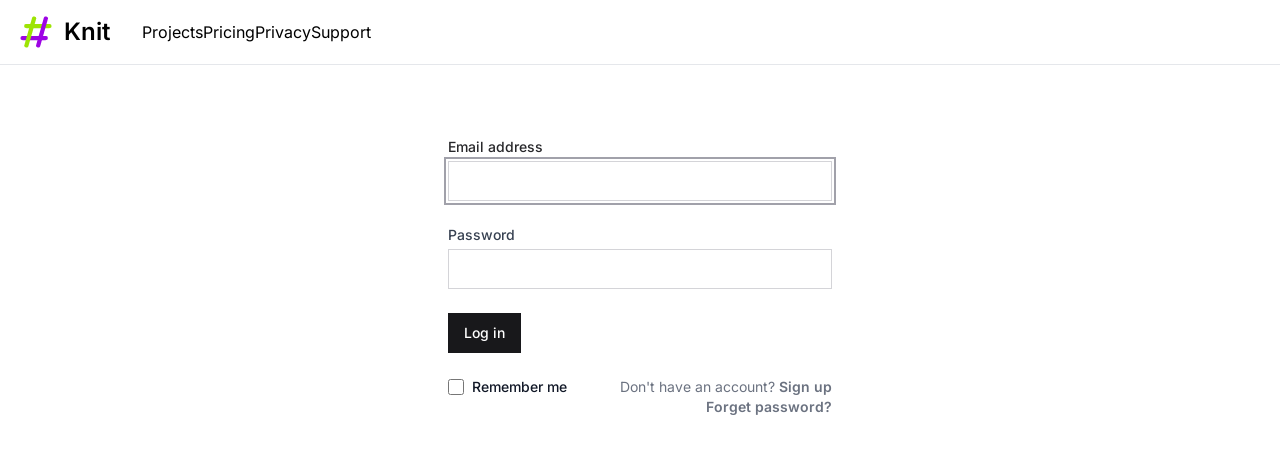

--- FILE ---
content_type: text/html; charset=utf-8
request_url: https://promptknit.com/login?redirectTo=%2Fprojects
body_size: 2750
content:
<!DOCTYPE html><html lang="en" class="h-full"><head><meta charSet="utf-8"/><meta name="viewport" content="width=device-width,initial-scale=1"/><title>Login</title><link rel="canonical" href="https://promptknit.com"/><link rel="stylesheet" href="/build/_assets/tailwind-PIMDCNY3.css"/><link rel="stylesheet" href="/build/_assets/app-VXCQ3TIO.css"/><link rel="stylesheet" href="/build/_assets/index-3KCEI2NF.css"/><script async="" src="https://www.googletagmanager.com/gtag/js?id=AW-11390412802"></script><script>
window.dataLayer = window.dataLayer || [];
function gtag(){dataLayer.push(arguments);}
gtag('js', new Date());

gtag('config', 'AW-11390412802');
              </script></head><body class="h-full bg-background"><main class="flex h-full min-h-screen flex-col bg-background text-foreground"><nav class="sticky top-0 z-40 h-[65px] w-full border-b border-gray-200 bg-background"><div class="m-0 flex h-16 w-full flex-wrap items-center justify-between"><div class="flex items-center gap-6"><a href="/projects" class="ml-5 flex items-center"><img src="/logo.svg" class="mr-3 h-8"/><span class="ml-15 self-center whitespace-nowrap text-2xl font-semibold">Knit</span></a><div class="invisible md:visible"><ul class="text-md ml-8 hidden gap-8 md:flex"><li><a href="/projects" class="block rounded py-2 pl-3 pr-4 md:p-0" aria-current="page">Projects</a></li><li><a href="/pricing" class="block rounded py-2 pl-3 pr-4 md:p-0" aria-current="page">Pricing</a></li><li><a href="/privacy" class="block rounded py-2 pl-3 pr-4 md:p-0" aria-current="page">Privacy</a></li><li><a href="https://promptknit.canny.io" target="_blank">Support</a></li></ul></div></div><div class="flex items-center justify-end gap-6 pr-4 md:pr-4"><button type="button" id="radix-:R2ikp:" aria-haspopup="menu" aria-expanded="false" data-state="closed" class="outline-0"></button><div class="text-zinc-500 hover:cursor-pointer md:hidden"><svg xmlns="http://www.w3.org/2000/svg" width="24" height="24" viewBox="0 0 24 24" fill="none" stroke="currentColor" stroke-width="2" stroke-linecap="round" stroke-linejoin="round" class="lucide lucide-menu h-6 w-6"><line x1="4" x2="20" y1="12" y2="12"></line><line x1="4" x2="20" y1="6" y2="6"></line><line x1="4" x2="20" y1="18" y2="18"></line></svg></div></div></div><div class="z-100 h-screen w-full bg-background md:hidden" hidden=""><ul class="flex flex-col gap-3 p-4 text-xl font-medium"><li><a href="/projects" class="" aria-current="page">Projects</a></li><li><a href="/pricing" class="" aria-current="page">Pricing</a></li><li><a href="/privacy" class="" aria-current="page">Privacy</a></li><li><a href="https://promptknit.canny.io" target="_blank" class="">Support</a></li></ul></div></nav><div class="flex h-[calc(100%-65px)] flex-grow flex-col"><div class="flex min-h-full flex-col items-center"><div class="mx-auto mt-10 w-full max-w-md px-8 pt-8"><form method="post" action="/login?redirectTo=%2Fprojects" class="space-y-6"><div><label class="peer-disabled:cursor-not-allowed peer-disabled:opacity-70 block text-sm font-medium text-zinc-800" for="email">Email address</label><div class="mt-1"><input class="flex h-10 w-full rounded-md border border-zinc-300 bg-transparent py-2 px-3 placeholder:text-zinc-400 focus:outline-none focus:ring-2 focus:ring-zinc-400 focus:ring-offset-2 disabled:cursor-not-allowed disabled:opacity-50 dark:border-zinc-700 dark:text-zinc-800 dark:focus:ring-zinc-400 dark:focus:ring-offset-zinc-900 text-lg" id="email" required="" autofocus="" name="email" type="email" autoComplete="email" aria-describedby="email-error"/></div></div><div><label class="peer-disabled:cursor-not-allowed peer-disabled:opacity-70 block text-sm font-medium text-gray-700" for="password">Password</label><div class="mt-1"><input class="flex h-10 w-full rounded-md border border-zinc-300 bg-transparent py-2 px-3 placeholder:text-zinc-400 focus:outline-none focus:ring-2 focus:ring-zinc-400 focus:ring-offset-2 disabled:cursor-not-allowed disabled:opacity-50 dark:border-zinc-700 dark:text-zinc-800 dark:focus:ring-zinc-400 dark:focus:ring-offset-zinc-900 text-lg" id="password" name="password" type="password" autoComplete="current-password" aria-describedby="password-error"/></div></div><input class="flex h-10 w-full rounded-md border border-zinc-300 bg-transparent py-2 px-3 text-sm placeholder:text-zinc-400 focus:outline-none focus:ring-2 focus:ring-zinc-400 focus:ring-offset-2 disabled:cursor-not-allowed disabled:opacity-50 dark:border-zinc-700 dark:text-zinc-800 dark:focus:ring-zinc-400 dark:focus:ring-offset-zinc-900" type="hidden" name="redirectTo" value="/projects"/><button class="inline-flex items-center justify-center rounded-md text-sm font-medium transition-colors focus:outline-none focus:ring-2 focus:ring-zinc-400 focus:ring-offset-2 dark:hover:bg-zinc-800 dark:hover:text-zinc-100 disabled:opacity-50 dark:focus:ring-zinc-400 disabled:pointer-events-none dark:focus:ring-offset-zinc-900 data-[state=open]:bg-zinc-100 dark:data-[state=open]:bg-zinc-800 bg-zinc-900 text-white hover:bg-zinc-700 dark:bg-zinc-50 dark:text-zinc-900 h-10 py-2 px-4" type="submit">Log in</button><div class="flex items-start justify-between"><div class="flex items-center"><input class="flex border bg-transparent py-2 px-3 text-sm placeholder:text-zinc-400 focus:outline-none focus:ring-2 focus:ring-zinc-400 focus:ring-offset-2 disabled:cursor-not-allowed disabled:opacity-50 dark:border-zinc-700 dark:text-zinc-800 dark:focus:ring-zinc-400 dark:focus:ring-offset-zinc-900 h-4 w-4 cursor-pointer rounded border-zinc-300" id="remember" name="remember" type="checkbox"/><label class="font-medium peer-disabled:cursor-not-allowed peer-disabled:opacity-70 ml-2 block text-sm text-gray-900" for="remember">Remember me</label></div><div class="flex flex-col gap-1 text-center text-sm text-gray-500"><div class="flex justify-end">Don&#x27;t have an account?<!-- --> <a class="ml-1 font-semibold hover:underline" href="/join?redirectTo=%2Fprojects">Sign up</a></div><div class="flex justify-end"><a class="font-semibold hover:underline" href="/reset-password">Forget password?</a></div></div></div></form></div></div></div><div role="region" aria-label="Notifications (F8)" tabindex="-1" style="pointer-events:none"><ol tabindex="-1" class="fixed top-0 z-[100] flex max-h-screen w-full flex-col-reverse p-4 sm:bottom-0 sm:right-0 sm:top-auto sm:flex-col md:max-w-[420px]"></ol></div></main><script>((STORAGE_KEY, restoreKey) => {
    if (!window.history.state || !window.history.state.key) {
      let key = Math.random().toString(32).slice(2);
      window.history.replaceState({
        key
      }, "");
    }
    try {
      let positions = JSON.parse(sessionStorage.getItem(STORAGE_KEY) || "{}");
      let storedY = positions[restoreKey || window.history.state.key];
      if (typeof storedY === "number") {
        window.scrollTo(0, storedY);
      }
    } catch (error) {
      console.error(error);
      sessionStorage.removeItem(STORAGE_KEY);
    }
  })("positions", null)</script><link rel="modulepreload" href="/build/entry.client-S2G2P373.js"/><link rel="modulepreload" href="/build/_shared/chunk-WQWXIJEG.js"/><link rel="modulepreload" href="/build/_shared/chunk-ZURG7KEE.js"/><link rel="modulepreload" href="/build/_shared/chunk-UWKW3VKI.js"/><link rel="modulepreload" href="/build/_shared/chunk-G5WX4PPA.js"/><link rel="modulepreload" href="/build/_shared/chunk-OFRSW7XD.js"/><link rel="modulepreload" href="/build/_shared/chunk-GQOVNLAS.js"/><link rel="modulepreload" href="/build/_shared/chunk-MOQCQQCD.js"/><link rel="modulepreload" href="/build/_shared/chunk-UN7JU3WQ.js"/><link rel="modulepreload" href="/build/_shared/chunk-DQQLNSAG.js"/><link rel="modulepreload" href="/build/_shared/chunk-5JHHHJG7.js"/><link rel="modulepreload" href="/build/_shared/chunk-VPLQZ5HD.js"/><link rel="modulepreload" href="/build/_shared/chunk-BU6YHTFH.js"/><link rel="modulepreload" href="/build/_shared/chunk-CJ7QVLCK.js"/><link rel="modulepreload" href="/build/_shared/chunk-GJJASAY7.js"/><link rel="modulepreload" href="/build/_shared/chunk-E57M4ULG.js"/><link rel="modulepreload" href="/build/_shared/chunk-NMK4DHQY.js"/><link rel="modulepreload" href="/build/_shared/chunk-ZGXU5UIV.js"/><link rel="modulepreload" href="/build/_shared/chunk-76W6GUJH.js"/><link rel="modulepreload" href="/build/_shared/chunk-N7OQWGP4.js"/><link rel="modulepreload" href="/build/_shared/chunk-ZQYY2ALN.js"/><link rel="modulepreload" href="/build/_shared/chunk-EGAHH74C.js"/><link rel="modulepreload" href="/build/_shared/chunk-L6JQSR2B.js"/><link rel="modulepreload" href="/build/_shared/chunk-5TRFQBKG.js"/><link rel="modulepreload" href="/build/root-B2Z5P42G.js"/><link rel="modulepreload" href="/build/_shared/chunk-D6K3WZID.js"/><link rel="modulepreload" href="/build/_shared/chunk-JJASQAZ4.js"/><link rel="modulepreload" href="/build/_shared/chunk-DKNAXYUP.js"/><link rel="modulepreload" href="/build/_shared/chunk-B7RZPZQJ.js"/><link rel="modulepreload" href="/build/_shared/chunk-7KHMOEDT.js"/><link rel="modulepreload" href="/build/routes/login-LS7VJ5CY.js"/><script>window.__remixContext = {"url":"/login","state":{"loaderData":{"root":{"user":null},"routes/login":{}},"actionData":null,"errors":null},"future":{"v2_dev":false,"unstable_postcss":false,"unstable_tailwind":false,"v2_errorBoundary":true,"v2_headers":false,"v2_meta":true,"v2_normalizeFormMethod":true,"v2_routeConvention":true}};</script><script type="module" async="">import "/build/manifest-D7227E06.js";
import * as route0 from "/build/root-B2Z5P42G.js";
import * as route1 from "/build/routes/login-LS7VJ5CY.js";
window.__remixRouteModules = {"root":route0,"routes/login":route1};

import("/build/entry.client-S2G2P373.js");</script></body></html>

--- FILE ---
content_type: text/css; charset=UTF-8
request_url: https://promptknit.com/build/_assets/app-VXCQ3TIO.css
body_size: 534
content:
@tailwind base;@tailwind components;@tailwind utilities;@layer base{:root{--background: 0 0% 100%;--foreground: 222.2 47.4% 11.2%;--muted: 210 40% 96.1%;--muted-foreground: 215.4 16.3% 46.9%;--popover: 0 0% 100%;--popover-foreground: 222.2 47.4% 11.2%;--card: 0 0% 100%;--card-foreground: 222.2 47.4% 11.2%;--border: 214.3 31.8% 91.4%;--input: 214.3 31.8% 91.4%;--primary: 222.2 47.4% 11.2%;--primary-foreground: 210 40% 98%;--secondary: 210 40% 96.1%;--secondary-foreground: 222.2 47.4% 11.2%;--accent: 210 40% 96.1%;--accent-foreground: 222.2 47.4% 11.2%;--destructive: 0 100% 50%;--destructive-foreground: 210 40% 98%;--ring: 215 20.2% 65.1%;--radius: .5rem}.dark{--background: 224 71% 4%;--foreground: 213 31% 91%;--muted: 223 47% 11%;--muted-foreground: 215.4 16.3% 56.9%;--popover: 224 71% 4%;--popover-foreground: 215 20.2% 65.1%;--card: 224 71% 4%;--card-foreground: 213 31% 91%;--border: 216 34% 17%;--input: 216 34% 17%;--primary: 210 40% 98%;--primary-foreground: 222.2 47.4% 1.2%;--secondary: 222.2 47.4% 11.2%;--secondary-foreground: 210 40% 98%;--accent: 216 34% 17%;--accent-foreground: 210 40% 98%;--destructive: 0 63% 31%;--destructive-foreground: 210 40% 98%;--ring: 216 34% 17%;--radius: .5rem}input[type=number]::-webkit-inner-spin-button,input[type=number]::-webkit-outer-spin-button{-webkit-appearance:none;margin:0}}@layer base{*{@apply border-border;}body{@apply bg-background text-foreground;font-feature-settings:"rlig" 1,"calt" 1}}.highlight-container,.highlight{position:relative}.highlight-container{display:inline-block}.highlight-container:before{content:" ";display:block;height:95%;width:100%;margin-left:-1px;margin-right:-1px;position:absolute;background:#AAE045;opacity:.8;transform:rotate(2deg);top:5px;left:-1px;border-radius:20% 29% 20% 24%;padding:10px 3px 3px 10px}.highlight-word-clipper{height:76px;box-sizing:border-box;overflow:hidden;transition:width cubic-bezier(.49,.11,0,1);transition-duration:.4s}.highlight-word-wrapper{height:76px;box-sizing:border-box;margin:0 4px;position:relative;top:0}.highlight-word{height:76px;box-sizing:border-box;display:inline-block;font-weight:600;font-size:60px;line-height:78px;white-space:nowrap;padding:2px 4.5px;position:absolute;top:0;left:0;animation-name:popup;animation-duration:1.6s;animation-timing-function:cubic-bezier(.49,.11,0,1);animation-iteration-count:infinite;animation-delay:1s;will-change:top}.highlight-word:nth-of-type(2){margin-top:5px;transform:translateY(68px)}@keyframes popup{0%{top:0}35.5%{top:-76px}to{top:-76px}}


--- FILE ---
content_type: text/css; charset=UTF-8
request_url: https://promptknit.com/build/_assets/app-VXCQ3TIO.css
body_size: 515
content:
@tailwind base;@tailwind components;@tailwind utilities;@layer base{:root{--background: 0 0% 100%;--foreground: 222.2 47.4% 11.2%;--muted: 210 40% 96.1%;--muted-foreground: 215.4 16.3% 46.9%;--popover: 0 0% 100%;--popover-foreground: 222.2 47.4% 11.2%;--card: 0 0% 100%;--card-foreground: 222.2 47.4% 11.2%;--border: 214.3 31.8% 91.4%;--input: 214.3 31.8% 91.4%;--primary: 222.2 47.4% 11.2%;--primary-foreground: 210 40% 98%;--secondary: 210 40% 96.1%;--secondary-foreground: 222.2 47.4% 11.2%;--accent: 210 40% 96.1%;--accent-foreground: 222.2 47.4% 11.2%;--destructive: 0 100% 50%;--destructive-foreground: 210 40% 98%;--ring: 215 20.2% 65.1%;--radius: .5rem}.dark{--background: 224 71% 4%;--foreground: 213 31% 91%;--muted: 223 47% 11%;--muted-foreground: 215.4 16.3% 56.9%;--popover: 224 71% 4%;--popover-foreground: 215 20.2% 65.1%;--card: 224 71% 4%;--card-foreground: 213 31% 91%;--border: 216 34% 17%;--input: 216 34% 17%;--primary: 210 40% 98%;--primary-foreground: 222.2 47.4% 1.2%;--secondary: 222.2 47.4% 11.2%;--secondary-foreground: 210 40% 98%;--accent: 216 34% 17%;--accent-foreground: 210 40% 98%;--destructive: 0 63% 31%;--destructive-foreground: 210 40% 98%;--ring: 216 34% 17%;--radius: .5rem}input[type=number]::-webkit-inner-spin-button,input[type=number]::-webkit-outer-spin-button{-webkit-appearance:none;margin:0}}@layer base{*{@apply border-border;}body{@apply bg-background text-foreground;font-feature-settings:"rlig" 1,"calt" 1}}.highlight-container,.highlight{position:relative}.highlight-container{display:inline-block}.highlight-container:before{content:" ";display:block;height:95%;width:100%;margin-left:-1px;margin-right:-1px;position:absolute;background:#AAE045;opacity:.8;transform:rotate(2deg);top:5px;left:-1px;border-radius:20% 29% 20% 24%;padding:10px 3px 3px 10px}.highlight-word-clipper{height:76px;box-sizing:border-box;overflow:hidden;transition:width cubic-bezier(.49,.11,0,1);transition-duration:.4s}.highlight-word-wrapper{height:76px;box-sizing:border-box;margin:0 4px;position:relative;top:0}.highlight-word{height:76px;box-sizing:border-box;display:inline-block;font-weight:600;font-size:60px;line-height:78px;white-space:nowrap;padding:2px 4.5px;position:absolute;top:0;left:0;animation-name:popup;animation-duration:1.6s;animation-timing-function:cubic-bezier(.49,.11,0,1);animation-iteration-count:infinite;animation-delay:1s;will-change:top}.highlight-word:nth-of-type(2){margin-top:5px;transform:translateY(68px)}@keyframes popup{0%{top:0}35.5%{top:-76px}to{top:-76px}}


--- FILE ---
content_type: application/javascript; charset=UTF-8
request_url: https://promptknit.com/build/_shared/chunk-JJASQAZ4.js
body_size: 48
content:
import{a,r as t}from"/build/_shared/chunk-UWKW3VKI.js";import{a as r}from"/build/_shared/chunk-ZQYY2ALN.js";import{d as e}from"/build/_shared/chunk-G5WX4PPA.js";var n=e(a());var o=e(t()),p=n.forwardRef(({className:c,...i},s)=>(0,o.jsx)("input",{className:r("flex h-10 w-full rounded-md border border-zinc-300 bg-transparent py-2 px-3 text-sm placeholder:text-zinc-400 focus:outline-none focus:ring-2 focus:ring-zinc-400 focus:ring-offset-2 disabled:cursor-not-allowed disabled:opacity-50 dark:border-zinc-700 dark:text-zinc-800 dark:focus:ring-zinc-400 dark:focus:ring-offset-zinc-900",c),ref:s,...i}));p.displayName="Input";export{p as a};


--- FILE ---
content_type: application/javascript; charset=UTF-8
request_url: https://promptknit.com/build/root-B2Z5P42G.js
body_size: 7143
content:
import{A as gt,B as mt,a as de,r as nt,s as st,w as pt,x as ct,y as dt,z as lt}from"/build/_shared/chunk-OFRSW7XD.js";import{a as We}from"/build/_shared/chunk-GQOVNLAS.js";import"/build/_shared/chunk-MOQCQQCD.js";import{a as it}from"/build/_shared/chunk-UN7JU3WQ.js";import{a as je,b as Be,c as Ke,d as qe}from"/build/_shared/chunk-DQQLNSAG.js";import{a as wt,b as ht,c as ut,d as bt,e as ft,f as vt,g as xt}from"/build/_shared/chunk-5JHHHJG7.js";import"/build/_shared/chunk-VPLQZ5HD.js";import"/build/_shared/chunk-BU6YHTFH.js";import{a as N,b as Ye,e as O,f as He,h as Xe,i as $e,j as Je,k as Qe,l as Ze}from"/build/_shared/chunk-CJ7QVLCK.js";import{a as H,b as Ge}from"/build/_shared/chunk-GJJASAY7.js";import{A as tt,B as ot,H as rt,I as at,N as ae}from"/build/_shared/chunk-E57M4ULG.js";import{b as ie}from"/build/_shared/chunk-NMK4DHQY.js";import{b as ce}from"/build/_shared/chunk-ZGXU5UIV.js";import{a as et}from"/build/_shared/chunk-76W6GUJH.js";import{a as Zt}from"/build/_shared/chunk-ZURG7KEE.js";import{a as j,b as oe,c as Ue,e as Fe,h as re,i as Se,j as _e,k as Ie,l as Le,n as Me,o as Oe,q as Ve,r as k}from"/build/_shared/chunk-UWKW3VKI.js";import"/build/_shared/chunk-N7OQWGP4.js";import{a as D}from"/build/_shared/chunk-ZQYY2ALN.js";import"/build/_shared/chunk-EGAHH74C.js";import"/build/_shared/chunk-L6JQSR2B.js";import{a as eo}from"/build/_shared/chunk-5TRFQBKG.js";import{b as Qt,d as g}from"/build/_shared/chunk-G5WX4PPA.js";var $t=Qt((Pr,Xt)=>{Xt.exports={}});var yt="/build/_assets/index-3KCEI2NF.css";var Co=g(eo());var kt="/build/_assets/app-VXCQ3TIO.css";var Tt="/build/_assets/tailwind-PIMDCNY3.css";var Wt=g(j());var a=g(j(),1),Rt=g(Zt(),1);var l=g(k(),1),he="ToastProvider",[ue,ao,io]=We("Toast"),[Et,Ho]=Ye("Toast",[io]),[no,se]=Et(he),Ct=e=>{let{__scopeToast:t,label:o="Notification",duration:r=5e3,swipeDirection:i="right",swipeThreshold:c=50,children:m}=e,[f,y]=a.useState(null),[s,T]=a.useState(0),u=a.useRef(!1),B=a.useRef(!1);return o.trim()||console.error(`Invalid prop \`label\` supplied to \`${he}\`. Expected non-empty \`string\`.`),(0,l.jsx)(ue.Provider,{scope:t,children:(0,l.jsx)(no,{scope:t,label:o,duration:r,swipeDirection:i,swipeThreshold:c,toastCount:s,viewport:f,onViewportChange:y,onToastAdd:a.useCallback(()=>T(I=>I+1),[]),onToastRemove:a.useCallback(()=>T(I=>I-1),[]),isFocusedToastEscapeKeyDownRef:u,isClosePausedRef:B,children:m})})};Ct.displayName=he;var Pt="ToastViewport",so=["F8"],ge="toast.viewportPause",me="toast.viewportResume",Nt=a.forwardRef((e,t)=>{let{__scopeToast:o,hotkey:r=so,label:i="Notifications ({hotkey})",...c}=e,m=se(Pt,o),f=ao(o),y=a.useRef(null),s=a.useRef(null),T=a.useRef(null),u=a.useRef(null),B=ce(t,u,m.onViewportChange),I=r.join("+").replace(/Key/g,"").replace(/Digit/g,""),L=m.toastCount>0;a.useEffect(()=>{let d=E=>{r.length!==0&&r.every(x=>E[x]||E.code===x)&&u.current?.focus()};return document.addEventListener("keydown",d),()=>document.removeEventListener("keydown",d)},[r]),a.useEffect(()=>{let d=y.current,E=u.current;if(L&&d&&E){let b=()=>{if(!m.isClosePausedRef.current){let R=new CustomEvent(ge);E.dispatchEvent(R),m.isClosePausedRef.current=!0}},x=()=>{if(m.isClosePausedRef.current){let R=new CustomEvent(me);E.dispatchEvent(R),m.isClosePausedRef.current=!1}},C=R=>{!d.contains(R.relatedTarget)&&x()},P=()=>{d.contains(document.activeElement)||x()};return d.addEventListener("focusin",b),d.addEventListener("focusout",C),d.addEventListener("pointermove",b),d.addEventListener("pointerleave",P),window.addEventListener("blur",b),window.addEventListener("focus",x),()=>{d.removeEventListener("focusin",b),d.removeEventListener("focusout",C),d.removeEventListener("pointermove",b),d.removeEventListener("pointerleave",P),window.removeEventListener("blur",b),window.removeEventListener("focus",x)}}},[L,m.isClosePausedRef]);let w=a.useCallback(({tabbingDirection:d})=>{let b=f().map(x=>{let C=x.ref.current,P=[C,...yo(C)];return d==="forwards"?P:P.reverse()});return(d==="forwards"?b.reverse():b).flat()},[f]);return a.useEffect(()=>{let d=u.current;if(d){let E=b=>{let x=b.altKey||b.ctrlKey||b.metaKey;if(b.key==="Tab"&&!x){let P=document.activeElement,R=b.shiftKey;if(b.target===d&&R){s.current?.focus();return}let q=w({tabbingDirection:R?"backwards":"forwards"}),Q=q.findIndex(M=>M===P);le(q.slice(Q+1))?b.preventDefault():R?s.current?.focus():T.current?.focus()}};return d.addEventListener("keydown",E),()=>d.removeEventListener("keydown",E)}},[f,w]),(0,l.jsxs)($e,{ref:y,role:"region","aria-label":i.replace("{hotkey}",I),tabIndex:-1,style:{pointerEvents:L?void 0:"none"},children:[L&&(0,l.jsx)(we,{ref:s,onFocusFromOutsideViewport:()=>{let d=w({tabbingDirection:"forwards"});le(d)}}),(0,l.jsx)(ue.Slot,{scope:o,children:(0,l.jsx)(O.ol,{tabIndex:-1,...c,ref:B})}),L&&(0,l.jsx)(we,{ref:T,onFocusFromOutsideViewport:()=>{let d=w({tabbingDirection:"backwards"});le(d)}})]})});Nt.displayName=Pt;var Dt="ToastFocusProxy",we=a.forwardRef((e,t)=>{let{__scopeToast:o,onFocusFromOutsideViewport:r,...i}=e,c=se(Dt,o);return(0,l.jsx)(de,{tabIndex:0,...i,ref:t,style:{position:"fixed"},onFocus:m=>{let f=m.relatedTarget;!c.viewport?.contains(f)&&r()}})});we.displayName=Dt;var X="Toast",po="toast.swipeStart",co="toast.swipeMove",lo="toast.swipeCancel",go="toast.swipeEnd",At=a.forwardRef((e,t)=>{let{forceMount:o,open:r,defaultOpen:i,onOpenChange:c,...m}=e,[f,y]=Ze({prop:r,defaultProp:i??!0,onChange:c,caller:X});return(0,l.jsx)(Qe,{present:o||f,children:(0,l.jsx)(ho,{open:f,...m,ref:t,onClose:()=>y(!1),onPause:H(e.onPause),onResume:H(e.onResume),onSwipeStart:N(e.onSwipeStart,s=>{s.currentTarget.setAttribute("data-swipe","start")}),onSwipeMove:N(e.onSwipeMove,s=>{let{x:T,y:u}=s.detail.delta;s.currentTarget.setAttribute("data-swipe","move"),s.currentTarget.style.setProperty("--radix-toast-swipe-move-x",`${T}px`),s.currentTarget.style.setProperty("--radix-toast-swipe-move-y",`${u}px`)}),onSwipeCancel:N(e.onSwipeCancel,s=>{s.currentTarget.setAttribute("data-swipe","cancel"),s.currentTarget.style.removeProperty("--radix-toast-swipe-move-x"),s.currentTarget.style.removeProperty("--radix-toast-swipe-move-y"),s.currentTarget.style.removeProperty("--radix-toast-swipe-end-x"),s.currentTarget.style.removeProperty("--radix-toast-swipe-end-y")}),onSwipeEnd:N(e.onSwipeEnd,s=>{let{x:T,y:u}=s.detail.delta;s.currentTarget.setAttribute("data-swipe","end"),s.currentTarget.style.removeProperty("--radix-toast-swipe-move-x"),s.currentTarget.style.removeProperty("--radix-toast-swipe-move-y"),s.currentTarget.style.setProperty("--radix-toast-swipe-end-x",`${T}px`),s.currentTarget.style.setProperty("--radix-toast-swipe-end-y",`${u}px`),y(!1)})})})});At.displayName=X;var[mo,wo]=Et(X,{onClose(){}}),ho=a.forwardRef((e,t)=>{let{__scopeToast:o,type:r="foreground",duration:i,open:c,onClose:m,onEscapeKeyDown:f,onPause:y,onResume:s,onSwipeStart:T,onSwipeMove:u,onSwipeCancel:B,onSwipeEnd:I,...L}=e,w=se(X,o),[d,E]=a.useState(null),b=ce(t,p=>E(p)),x=a.useRef(null),C=a.useRef(null),P=i||w.duration,R=a.useRef(0),K=a.useRef(P),J=a.useRef(0),{onToastAdd:q,onToastRemove:Q}=w,M=H(()=>{d?.contains(document.activeElement)&&w.viewport?.focus(),m()}),Z=a.useCallback(p=>{!p||p===1/0||(window.clearTimeout(J.current),R.current=new Date().getTime(),J.current=window.setTimeout(M,p))},[M]);a.useEffect(()=>{let p=w.viewport;if(p){let A=()=>{Z(K.current),s?.()},S=()=>{let Y=new Date().getTime()-R.current;K.current=K.current-Y,window.clearTimeout(J.current),y?.()};return p.addEventListener(ge,S),p.addEventListener(me,A),()=>{p.removeEventListener(ge,S),p.removeEventListener(me,A)}}},[w.viewport,P,y,s,Z]),a.useEffect(()=>{c&&!w.isClosePausedRef.current&&Z(P)},[c,P,w.isClosePausedRef,Z]),a.useEffect(()=>(q(),()=>Q()),[q,Q]);let De=a.useMemo(()=>d?Mt(d):null,[d]);return w.viewport?(0,l.jsxs)(l.Fragment,{children:[De&&(0,l.jsx)(uo,{__scopeToast:o,role:"status","aria-live":r==="foreground"?"assertive":"polite",children:De}),(0,l.jsx)(mo,{scope:o,onClose:M,children:Rt.createPortal((0,l.jsx)(ue.ItemSlot,{scope:o,children:(0,l.jsx)(Xe,{asChild:!0,onEscapeKeyDown:N(f,()=>{w.isFocusedToastEscapeKeyDownRef.current||M(),w.isFocusedToastEscapeKeyDownRef.current=!1}),children:(0,l.jsx)(O.li,{tabIndex:0,"data-state":c?"open":"closed","data-swipe-direction":w.swipeDirection,...L,ref:b,style:{userSelect:"none",touchAction:"none",...e.style},onKeyDown:N(e.onKeyDown,p=>{p.key==="Escape"&&(f?.(p.nativeEvent),p.nativeEvent.defaultPrevented||(w.isFocusedToastEscapeKeyDownRef.current=!0,M()))}),onPointerDown:N(e.onPointerDown,p=>{p.button===0&&(x.current={x:p.clientX,y:p.clientY})}),onPointerMove:N(e.onPointerMove,p=>{if(!x.current)return;let A=p.clientX-x.current.x,S=p.clientY-x.current.y,Y=Boolean(C.current),W=["left","right"].includes(w.swipeDirection),ee=["left","up"].includes(w.swipeDirection)?Math.min:Math.max,Gt=W?ee(0,A):0,Jt=W?0:ee(0,S),pe=p.pointerType==="touch"?10:2,te={x:Gt,y:Jt},Ae={originalEvent:p,delta:te};Y?(C.current=te,ne(co,u,Ae,{discrete:!1})):zt(te,w.swipeDirection,pe)?(C.current=te,ne(po,T,Ae,{discrete:!1}),p.target.setPointerCapture(p.pointerId)):(Math.abs(A)>pe||Math.abs(S)>pe)&&(x.current=null)}),onPointerUp:N(e.onPointerUp,p=>{let A=C.current,S=p.target;if(S.hasPointerCapture(p.pointerId)&&S.releasePointerCapture(p.pointerId),C.current=null,x.current=null,A){let Y=p.currentTarget,W={originalEvent:p,delta:A};zt(A,w.swipeDirection,w.swipeThreshold)?ne(go,I,W,{discrete:!0}):ne(lo,B,W,{discrete:!0}),Y.addEventListener("click",ee=>ee.preventDefault(),{once:!0})}})})})}),w.viewport)})]}):null}),uo=e=>{let{__scopeToast:t,children:o,...r}=e,i=se(X,t),[c,m]=a.useState(!1),[f,y]=a.useState(!1);return vo(()=>m(!0)),a.useEffect(()=>{let s=window.setTimeout(()=>y(!0),1e3);return()=>window.clearTimeout(s)},[]),f?null:(0,l.jsx)(Je,{asChild:!0,children:(0,l.jsx)(de,{...r,children:c&&(0,l.jsxs)(l.Fragment,{children:[i.label," ",o]})})})},bo="ToastTitle",Ut=a.forwardRef((e,t)=>{let{__scopeToast:o,...r}=e;return(0,l.jsx)(O.div,{...r,ref:t})});Ut.displayName=bo;var fo="ToastDescription",Ft=a.forwardRef((e,t)=>{let{__scopeToast:o,...r}=e;return(0,l.jsx)(O.div,{...r,ref:t})});Ft.displayName=fo;var St="ToastAction",_t=a.forwardRef((e,t)=>{let{altText:o,...r}=e;return o.trim()?(0,l.jsx)(Lt,{altText:o,asChild:!0,children:(0,l.jsx)(be,{...r,ref:t})}):(console.error(`Invalid prop \`altText\` supplied to \`${St}\`. Expected non-empty \`string\`.`),null)});_t.displayName=St;var It="ToastClose",be=a.forwardRef((e,t)=>{let{__scopeToast:o,...r}=e,i=wo(It,o);return(0,l.jsx)(Lt,{asChild:!0,children:(0,l.jsx)(O.button,{type:"button",...r,ref:t,onClick:N(e.onClick,i.onClose)})})});be.displayName=It;var Lt=a.forwardRef((e,t)=>{let{__scopeToast:o,altText:r,...i}=e;return(0,l.jsx)(O.div,{"data-radix-toast-announce-exclude":"","data-radix-toast-announce-alt":r||void 0,...i,ref:t})});function Mt(e){let t=[];return Array.from(e.childNodes).forEach(r=>{if(r.nodeType===r.TEXT_NODE&&r.textContent&&t.push(r.textContent),xo(r)){let i=r.ariaHidden||r.hidden||r.style.display==="none",c=r.dataset.radixToastAnnounceExclude==="";if(!i)if(c){let m=r.dataset.radixToastAnnounceAlt;m&&t.push(m)}else t.push(...Mt(r))}}),t}function ne(e,t,o,{discrete:r}){let i=o.originalEvent.currentTarget,c=new CustomEvent(e,{bubbles:!0,cancelable:!0,detail:o});t&&i.addEventListener(e,t,{once:!0}),r?He(i,c):i.dispatchEvent(c)}var zt=(e,t,o=0)=>{let r=Math.abs(e.x),i=Math.abs(e.y),c=r>i;return t==="left"||t==="right"?c&&r>o:!c&&i>o};function vo(e=()=>{}){let t=H(e);Ge(()=>{let o=0,r=0;return o=window.requestAnimationFrame(()=>r=window.requestAnimationFrame(t)),()=>{window.cancelAnimationFrame(o),window.cancelAnimationFrame(r)}},[t])}function xo(e){return e.nodeType===e.ELEMENT_NODE}function yo(e){let t=[],o=document.createTreeWalker(e,NodeFilter.SHOW_ELEMENT,{acceptNode:r=>{let i=r.tagName==="INPUT"&&r.type==="hidden";return r.disabled||r.hidden||i?NodeFilter.FILTER_SKIP:r.tabIndex>=0?NodeFilter.FILTER_ACCEPT:NodeFilter.FILTER_SKIP}});for(;o.nextNode();)t.push(o.currentNode);return t}function le(e){let t=document.activeElement;return e.some(o=>o===t?!0:(o.focus(),document.activeElement!==t))}var Ot=Ct,fe=Nt,ve=At,xe=Ut,ye=Ft,ke=_t,Te=be;var V=g(j());var _=g(k()),Vt=Ot,ze=V.forwardRef(({className:e,...t},o)=>(0,_.jsx)(fe,{ref:o,className:D("fixed top-0 z-[100] flex max-h-screen w-full flex-col-reverse p-4 sm:bottom-0 sm:right-0 sm:top-auto sm:flex-col md:max-w-[420px]",e),...t}));ze.displayName=fe.displayName;var To=et("data-[swipe=move]:transition-none group relative pointer-events-auto flex w-full items-center justify-between space-x-4 overflow-hidden rounded-md border p-6 pr-8 shadow-lg transition-all data-[swipe=move]:translate-x-[var(--radix-toast-swipe-move-x)] data-[swipe=cancel]:translate-x-0 data-[swipe=end]:translate-x-[var(--radix-toast-swipe-end-x)] data-[state=open]:animate-in data-[state=closed]:animate-out data-[swipe=end]:animate-out data-[state=closed]:fade-out-80 data-[state=open]:slide-in-from-top-full data-[state=open]:sm:slide-in-from-bottom-full data-[state=closed]:slide-out-to-right-full",{variants:{variant:{default:"bg-background border",destructive:"group destructive border-destructive bg-destructive text-destructive-foreground"}},defaultVariants:{variant:"default"}}),Re=V.forwardRef(({className:e,variant:t,...o},r)=>(0,_.jsx)(ve,{ref:r,className:D(To({variant:t}),e),...o}));Re.displayName=ve.displayName;var zo=V.forwardRef(({className:e,...t},o)=>(0,_.jsx)(ke,{ref:o,className:D("inline-flex h-8 shrink-0 items-center justify-center rounded-md border bg-transparent px-3 text-sm font-medium ring-offset-background transition-colors hover:bg-secondary focus:outline-none focus:ring-2 focus:ring-ring focus:ring-offset-2 disabled:pointer-events-none disabled:opacity-50 group-[.destructive]:border-destructive/30 group-[.destructive]:hover:border-destructive/30 group-[.destructive]:hover:bg-destructive group-[.destructive]:hover:text-destructive-foreground group-[.destructive]:focus:ring-destructive",e),...t}));zo.displayName=ke.displayName;var Ee=V.forwardRef(({className:e,...t},o)=>(0,_.jsx)(Te,{ref:o,className:D("absolute right-2 top-2 rounded-md p-1 text-foreground/50 opacity-0 transition-opacity hover:text-foreground focus:opacity-100 focus:outline-none focus:ring-2 group-hover:opacity-100 group-[.destructive]:text-red-300 group-[.destructive]:hover:text-red-50 group-[.destructive]:focus:ring-red-400 group-[.destructive]:focus:ring-offset-red-600",e),"toast-close":"",...t,children:(0,_.jsx)(ae,{className:"h-4 w-4"})}));Ee.displayName=Te.displayName;var Ce=V.forwardRef(({className:e,...t},o)=>(0,_.jsx)(xe,{ref:o,className:D("text-sm font-semibold",e),...t}));Ce.displayName=xe.displayName;var Pe=V.forwardRef(({className:e,...t},o)=>(0,_.jsx)(ye,{ref:o,className:D("text-sm opacity-90",e),...t}));Pe.displayName=ye.displayName;var U=g(k());function jt(){let{toasts:e}=it();return(0,U.jsxs)(Vt,{children:[e.map(function({id:t,title:o,description:r,action:i,...c}){return(0,U.jsxs)(Re,{...c,children:[(0,U.jsxs)("div",{className:"grid gap-1",children:[o&&(0,U.jsx)(Ce,{children:o}),r&&(0,U.jsx)(Pe,{children:r})]}),i,(0,U.jsx)(Ee,{})]},t)}),(0,U.jsx)(ze,{})]})}var qt=g(j());var G=g(j());var $=g(j());function Bt(e,t){let[o,r]=(0,$.useState)(e),[i,c]=(0,$.useState)(!1);return(0,$.useEffect)(()=>{c(!0);let m=setTimeout(()=>{c(!1),r(e)},t);return()=>{clearTimeout(m)}},[e,t]),[o,i]}var h=g(k());function Ro(e,t){let o=e.split(new RegExp(`(${t})`,"gi"));return(0,h.jsxs)("span",{children:[" ",o.map((r,i)=>(0,h.jsx)("span",{className:D({"font-bold":r.toLowerCase()===t.toLowerCase()}),children:r},i))," "]})}function Kt({...e}){var s,T;let[t,o]=(0,G.useState)(!1),[r,i]=(0,G.useState)(""),[c,m]=Bt(r,400),f=Me(),y=Ue();return(0,G.useEffect)(()=>{c&&f.submit({keywords:c},{method:"POST",action:"/search"})},[c]),st("mod+k",()=>{o(!0)},{enableOnFormTags:!0,enableOnContentEditable:!0}),(0,h.jsxs)(h.Fragment,{children:[(0,h.jsxs)(ie,{variant:"outline",className:D("invisible relative flex w-full items-center justify-start pl-2  text-sm text-muted-foreground sm:pr-12 md:w-40 lg:visible lg:w-56"),onClick:()=>o(!0),...e,children:[(0,h.jsx)(rt,{className:"mr-2 h-5 w-5"}),(0,h.jsx)("span",{className:"hidden lg:inline-flex",children:"Search prompts..."}),(0,h.jsxs)("kbd",{className:"pointer-events-none absolute right-1.5 top-2 hidden h-5 select-none items-center gap-1 rounded border bg-muted px-1.5 font-mono text-[10px] font-medium opacity-100 sm:flex",children:[(0,h.jsx)("span",{className:"text-xs",children:"\u2318"}),"K"]})]}),(0,h.jsxs)(pt,{open:t,onOpenChange:o,children:[(0,h.jsx)(ct,{placeholder:"Type to search...",value:r,onValueChange:i}),(0,h.jsxs)(dt,{children:[(0,h.jsx)(lt,{children:"No results found."}),(T=(s=f.data)==null?void 0:s.prompts)!=null&&T.length?(0,h.jsx)(gt,{heading:"Prompts",children:f.data.prompts.map(u=>(0,h.jsxs)(mt,{value:`${u.name}${u.id}`,onSelect:()=>{o(!1),y(`/prompts/${u.id}`)},children:[u.type==="text"?(0,h.jsx)(at,{className:"mr-2 h-4 w-4 text-zinc-400"}):(0,h.jsx)(ot,{className:"mr-2 h-4 w-4 text-zinc-400"}),(0,h.jsxs)("span",{className:"font-medium text-zinc-400",children:[`${u.projectName} /`,"\xA0"]}),Ro(u.name,c)]},u.id))}):null]})]})]})}var n=g(k());function Ne(){let e=oe(),[t,o]=(0,qt.useState)(!1);return(0,n.jsxs)("nav",{className:"sticky top-0 z-40 h-[65px] w-full border-b border-gray-200 bg-background",children:[(0,n.jsxs)("div",{className:"m-0 flex h-16 w-full flex-wrap items-center justify-between",children:[(0,n.jsxs)("div",{className:"flex items-center gap-6",children:[(0,n.jsxs)("a",{href:"/projects",className:"ml-5 flex items-center",children:[(0,n.jsx)("img",{src:"/logo.svg",className:"mr-3 h-8"}),(0,n.jsx)("span",{className:"ml-15 self-center whitespace-nowrap text-2xl font-semibold",children:"Knit"})]}),(0,n.jsx)("div",{className:"invisible md:visible",children:(0,n.jsxs)("ul",{className:"text-md ml-8 hidden gap-8 md:flex",children:[(0,n.jsx)("li",{children:(0,n.jsx)("a",{href:"/projects",className:"block rounded py-2 pl-3 pr-4 md:p-0","aria-current":"page",children:"Projects"})}),(0,n.jsx)("li",{children:(0,n.jsx)("a",{href:"/pricing",className:"block rounded py-2 pl-3 pr-4 md:p-0","aria-current":"page",children:"Pricing"})}),(0,n.jsx)("li",{children:(0,n.jsx)("a",{href:"/privacy",className:"block rounded py-2 pl-3 pr-4 md:p-0","aria-current":"page",children:"Privacy"})}),(0,n.jsx)("li",{children:(0,n.jsx)(re,{to:"https://promptknit.canny.io",target:"_blank",children:"Support"})})]})})]}),(0,n.jsxs)("div",{className:"flex items-center justify-end gap-6 pr-4 md:pr-4",children:[e.pathname.match(/projects\/.+$/)?(0,n.jsx)(Kt,{}):null,(0,n.jsx)(nt,{}),(0,n.jsx)("div",{className:"text-zinc-500 hover:cursor-pointer md:hidden",onClick:()=>{o(r=>!r)},children:t?(0,n.jsx)(ae,{className:"h-6 w-6"}):(0,n.jsx)(tt,{className:"h-6 w-6"})})]})]}),(0,n.jsx)("div",{className:"z-100 h-screen w-full bg-background md:hidden",hidden:!t,children:(0,n.jsxs)("ul",{className:"flex flex-col gap-3 p-4 text-xl font-medium",children:[(0,n.jsx)("li",{children:(0,n.jsx)("a",{href:"/projects",className:"","aria-current":"page",children:"Projects"})}),(0,n.jsx)("li",{children:(0,n.jsx)("a",{href:"/pricing",className:"","aria-current":"page",children:"Pricing"})}),(0,n.jsx)("li",{children:(0,n.jsx)("a",{href:"/privacy",className:"","aria-current":"page",children:"Privacy"})}),(0,n.jsx)("li",{children:(0,n.jsx)("a",{href:"https://promptknit.canny.io",target:"_blank",className:"",children:"Support"})})]})})]})}var z=g(k());function Yt(){let{openUpgradeDialog:e,setOpenUpgradeDialog:t,upgradeMessage:o}=qe();return(0,z.jsx)(wt,{open:e,onOpenChange:t,children:(0,z.jsxs)(ht,{children:[(0,z.jsxs)(ut,{children:[(0,z.jsx)(ft,{children:"Upgrade your account"}),(0,z.jsx)(vt,{children:o})]}),(0,z.jsx)(bt,{children:(0,z.jsxs)(z.Fragment,{children:[(0,z.jsx)(xt,{children:"Cancel"}),(0,z.jsx)(re,{to:"/pricing",target:"_blank",children:(0,z.jsx)(ie,{children:"Upgrade"})})]})})]})})}var F=g(k());function Eo(e){var r;let t=oe(),{setCurrentUser:o}=Be();return(0,Wt.useEffect)(()=>{o(e.user)},[(r=e.user)==null?void 0:r.id]),(0,F.jsxs)(Ke,{children:[(0,F.jsxs)("main",{className:"flex h-full min-h-screen flex-col bg-background text-foreground",children:[t.pathname==="/"||t.pathname.match(/prompts\/.+$/)?null:(0,F.jsx)(Ne,{}),(0,F.jsx)("div",{className:"flex h-[calc(100%-65px)] flex-grow flex-col",children:(0,F.jsx)(Fe,{})}),(0,F.jsx)(jt,{})]}),(0,F.jsx)(Yt,{})]})}var Ht=Eo;var Po=g($t()),v=g(k()),No=()=>[{rel:"stylesheet",href:Tt},{rel:"stylesheet",href:kt},{rel:"stylesheet",href:yt}];function Do(){let e=Le();return(0,v.jsxs)("html",{lang:"en",className:"h-full",children:[(0,v.jsxs)("head",{children:[(0,v.jsx)("meta",{charSet:"utf-8"}),(0,v.jsx)("meta",{name:"viewport",content:"width=device-width,initial-scale=1"}),(0,v.jsx)(_e,{}),(0,v.jsx)(Se,{}),(0,v.jsxs)(v.Fragment,{children:[(0,v.jsx)("script",{async:!0,src:"https://www.googletagmanager.com/gtag/js?id=AW-11390412802"}),(0,v.jsx)("script",{dangerouslySetInnerHTML:{__html:`
window.dataLayer = window.dataLayer || [];
function gtag(){dataLayer.push(arguments);}
gtag('js', new Date());

gtag('config', 'AW-11390412802');
              `}})]})]}),(0,v.jsxs)("body",{className:"h-full bg-background",children:[(0,v.jsx)(je,{children:(0,v.jsx)(Ht,{user:e.user})}),(0,v.jsx)(Ve,{}),(0,v.jsx)(Ie,{}),(0,v.jsx)(Oe,{})]})]})}var Ao=Do;export{Ao as default,No as links};


--- FILE ---
content_type: application/javascript; charset=UTF-8
request_url: https://promptknit.com/build/_shared/chunk-ZQYY2ALN.js
body_size: 7282
content:
import{a as Ar}from"/build/_shared/chunk-L6JQSR2B.js";import{d as Cr}from"/build/_shared/chunk-G5WX4PPA.js";function er(r){var e,t,o="";if(typeof r=="string"||typeof r=="number")o+=r;else if(typeof r=="object")if(Array.isArray(r))for(e=0;e<r.length;e++)r[e]&&(t=er(r[e]))&&(o&&(o+=" "),o+=t);else for(e in r)r[e]&&(o&&(o+=" "),o+=e);return o}function tr(){for(var r,e,t=0,o="";t<arguments.length;)(r=arguments[t++])&&(e=er(r))&&(o&&(o+=" "),o+=e);return o}var H=Cr(Ar());function or(){for(var r=0,e,t,o="";r<arguments.length;)(e=arguments[r++])&&(t=nr(e))&&(o&&(o+=" "),o+=t);return o}function nr(r){if(typeof r=="string")return r;for(var e,t="",o=0;o<r.length;o++)r[o]&&(e=nr(r[o]))&&(t&&(t+=" "),t+=e);return t}var F="-";function sr(r){var e=Ir(r),t=r.conflictingClassGroups,o=r.conflictingClassGroupModifiers,n=o===void 0?{}:o;function s(a){var c=a.split(F);return c[0]===""&&c.length!==1&&c.shift(),lr(c,e)||kr(a)}function i(a,c){var u=t[a]||[];return c&&n[a]?[].concat(u,n[a]):u}return{getClassGroupId:s,getConflictingClassGroupIds:i}}function lr(r,e){if(r.length===0)return e.classGroupId;var t=r[0],o=e.nextPart.get(t),n=o?lr(r.slice(1),o):void 0;if(n)return n;if(e.validators.length!==0){var s=r.join(F);return e.validators.find(function(i){var a=i.validator;return a(s)})?.classGroupId}}var ir=/^\[(.+)\]$/;function kr(r){if(ir.test(r)){var e=ir.exec(r)[1],t=e?.substring(0,e.indexOf(":"));if(t)return"arbitrary.."+t}}function Ir(r){var e=r.theme,t=r.prefix,o={nextPart:new Map,validators:[]},n=Pr(Object.entries(r.classGroups),t);return n.forEach(function(s){var i=s[0],a=s[1];U(a,o,i,e)}),o}function U(r,e,t,o){r.forEach(function(n){if(typeof n=="string"){var s=n===""?e:ar(e,n);s.classGroupId=t;return}if(typeof n=="function"){if(zr(n)){U(n(o),e,t,o);return}e.validators.push({validator:n,classGroupId:t});return}Object.entries(n).forEach(function(i){var a=i[0],c=i[1];U(c,ar(e,a),t,o)})})}function ar(r,e){var t=r;return e.split(F).forEach(function(o){t.nextPart.has(o)||t.nextPart.set(o,{nextPart:new Map,validators:[]}),t=t.nextPart.get(o)}),t}function zr(r){return r.isThemeGetter}function Pr(r,e){return e?r.map(function(t){var o=t[0],n=t[1],s=n.map(function(i){return typeof i=="string"?e+i:typeof i=="object"?Object.fromEntries(Object.entries(i).map(function(a){var c=a[0],u=a[1];return[e+c,u]})):i});return[o,s]}):r}function cr(r){if(r<1)return{get:function(){},set:function(){}};var e=0,t=new Map,o=new Map;function n(s,i){t.set(s,i),e++,e>r&&(e=0,o=t,t=new Map)}return{get:function(i){var a=t.get(i);if(a!==void 0)return a;if((a=o.get(i))!==void 0)return n(i,a),a},set:function(i,a){t.has(i)?t.set(i,a):n(i,a)}}}var B="!";function dr(r){var e=r.separator||":",t=e.length===1,o=e[0],n=e.length;return function(i){for(var a=[],c=0,u=0,g,f=0;f<i.length;f++){var b=i[f];if(c===0){if(b===o&&(t||i.slice(f,f+n)===e)){a.push(i.slice(u,f)),u=f+n;continue}if(b==="/"){g=f;continue}}b==="["?c++:b==="]"&&c--}var h=a.length===0?i:i.substring(u),x=h.startsWith(B),m=x?h.substring(1):h,w=g&&g>u?g-u:void 0;return{modifiers:a,hasImportantModifier:x,baseClassName:m,maybePostfixModifierPosition:w}}}function ur(r){if(r.length<=1)return r;var e=[],t=[];return r.forEach(function(o){var n=o[0]==="[";n?(e.push.apply(e,t.sort().concat([o])),t=[]):t.push(o)}),e.push.apply(e,t.sort()),e}function pr(r){return{cache:cr(r.cacheSize),splitModifiers:dr(r),...sr(r)}}var Gr=/\s+/;function fr(r,e){var t=e.splitModifiers,o=e.getClassGroupId,n=e.getConflictingClassGroupIds,s=new Set;return r.trim().split(Gr).map(function(i){var a=t(i),c=a.modifiers,u=a.hasImportantModifier,g=a.baseClassName,f=a.maybePostfixModifierPosition,b=o(f?g.substring(0,f):g),h=Boolean(f);if(!b){if(!f)return{isTailwindClass:!1,originalClassName:i};if(b=o(g),!b)return{isTailwindClass:!1,originalClassName:i};h=!1}var x=ur(c).join(":"),m=u?x+B:x;return{isTailwindClass:!0,modifierId:m,classGroupId:b,originalClassName:i,hasPostfixModifier:h}}).reverse().filter(function(i){if(!i.isTailwindClass)return!0;var a=i.modifierId,c=i.classGroupId,u=i.hasPostfixModifier,g=a+c;return s.has(g)?!1:(s.add(g),n(c,u).forEach(function(f){return s.add(a+f)}),!0)}).reverse().map(function(i){return i.originalClassName}).join(" ")}function gr(){for(var r=arguments.length,e=new Array(r),t=0;t<r;t++)e[t]=arguments[t];var o,n,s,i=a;function a(u){var g=e[0],f=e.slice(1),b=f.reduce(function(h,x){return x(h)},g());return o=pr(b),n=o.cache.get,s=o.cache.set,i=c,c(u)}function c(u){var g=n(u);if(g)return g;var f=fr(u,o);return s(u,f),f}return function(){return i(or.apply(null,arguments))}}function d(r){var e=function(o){return o[r]||[]};return e.isThemeGetter=!0,e}var mr=/^\[(?:([a-z-]+):)?(.+)\]$/i,Tr=/^\d+\/\d+$/,Rr=new Set(["px","full","screen"]),Lr=/^(\d+(\.\d+)?)?(xs|sm|md|lg|xl)$/,Er=/\d+(%|px|r?em|[sdl]?v([hwib]|min|max)|pt|pc|in|cm|mm|cap|ch|ex|r?lh|cq(w|h|i|b|min|max))|\b(calc|min|max|clamp)\(.+\)|^0$/,Nr=/^-?((\d+)?\.?(\d+)[a-z]+|0)_-?((\d+)?\.?(\d+)[a-z]+|0)/;function y(r){return A(r)||Rr.has(r)||Tr.test(r)||N(r)}function N(r){return k(r,"length",Vr)}function vr(r){return k(r,"size",Mr)}function hr(r){return k(r,"position",Mr)}function yr(r){return k(r,"url",jr)}function T(r){return k(r,"number",A)}function A(r){return!Number.isNaN(Number(r))}function xr(r){return r.endsWith("%")&&A(r.slice(0,-1))}function I(r){return br(r)||k(r,"number",br)}function l(r){return mr.test(r)}function z(){return!0}function S(r){return Lr.test(r)}function wr(r){return k(r,"",Wr)}function k(r,e,t){var o=mr.exec(r);return o?o[1]?o[1]===e:t(o[2]):!1}function Vr(r){return Er.test(r)}function Mr(){return!1}function jr(r){return r.startsWith("url(")}function br(r){return Number.isInteger(Number(r))}function Wr(r){return Nr.test(r)}function Sr(){var r=d("colors"),e=d("spacing"),t=d("blur"),o=d("brightness"),n=d("borderColor"),s=d("borderRadius"),i=d("borderSpacing"),a=d("borderWidth"),c=d("contrast"),u=d("grayscale"),g=d("hueRotate"),f=d("invert"),b=d("gap"),h=d("gradientColorStops"),x=d("gradientColorStopPositions"),m=d("inset"),w=d("margin"),C=d("opacity"),M=d("padding"),Y=d("saturate"),V=d("scale"),J=d("sepia"),q=d("skew"),K=d("space"),Z=d("translate"),j=function(){return["auto","contain","none"]},W=function(){return["auto","hidden","clip","visible","scroll"]},O=function(){return["auto",l,e]},p=function(){return[l,e]},X=function(){return["",y]},R=function(){return["auto",A,l]},_=function(){return["bottom","center","left","left-bottom","left-top","right","right-bottom","right-top","top"]},L=function(){return["solid","dashed","dotted","double","none"]},Q=function(){return["normal","multiply","screen","overlay","darken","lighten","color-dodge","color-burn","hard-light","soft-light","difference","exclusion","hue","saturation","color","luminosity","plus-lighter"]},$=function(){return["start","end","center","between","around","evenly","stretch"]},P=function(){return["","0",l]},rr=function(){return["auto","avoid","all","avoid-page","page","left","right","column"]},G=function(){return[A,T]},E=function(){return[A,l]};return{cacheSize:500,theme:{colors:[z],spacing:[y],blur:["none","",S,l],brightness:G(),borderColor:[r],borderRadius:["none","","full",S,l],borderSpacing:p(),borderWidth:X(),contrast:G(),grayscale:P(),hueRotate:E(),invert:P(),gap:p(),gradientColorStops:[r],gradientColorStopPositions:[xr,N],inset:O(),margin:O(),opacity:G(),padding:p(),saturate:G(),scale:G(),sepia:P(),skew:E(),space:p(),translate:p()},classGroups:{aspect:[{aspect:["auto","square","video",l]}],container:["container"],columns:[{columns:[S]}],"break-after":[{"break-after":rr()}],"break-before":[{"break-before":rr()}],"break-inside":[{"break-inside":["auto","avoid","avoid-page","avoid-column"]}],"box-decoration":[{"box-decoration":["slice","clone"]}],box:[{box:["border","content"]}],display:["block","inline-block","inline","flex","inline-flex","table","inline-table","table-caption","table-cell","table-column","table-column-group","table-footer-group","table-header-group","table-row-group","table-row","flow-root","grid","inline-grid","contents","list-item","hidden"],float:[{float:["right","left","none"]}],clear:[{clear:["left","right","both","none"]}],isolation:["isolate","isolation-auto"],"object-fit":[{object:["contain","cover","fill","none","scale-down"]}],"object-position":[{object:[].concat(_(),[l])}],overflow:[{overflow:W()}],"overflow-x":[{"overflow-x":W()}],"overflow-y":[{"overflow-y":W()}],overscroll:[{overscroll:j()}],"overscroll-x":[{"overscroll-x":j()}],"overscroll-y":[{"overscroll-y":j()}],position:["static","fixed","absolute","relative","sticky"],inset:[{inset:[m]}],"inset-x":[{"inset-x":[m]}],"inset-y":[{"inset-y":[m]}],start:[{start:[m]}],end:[{end:[m]}],top:[{top:[m]}],right:[{right:[m]}],bottom:[{bottom:[m]}],left:[{left:[m]}],visibility:["visible","invisible","collapse"],z:[{z:["auto",I]}],basis:[{basis:O()}],"flex-direction":[{flex:["row","row-reverse","col","col-reverse"]}],"flex-wrap":[{flex:["wrap","wrap-reverse","nowrap"]}],flex:[{flex:["1","auto","initial","none",l]}],grow:[{grow:P()}],shrink:[{shrink:P()}],order:[{order:["first","last","none",I]}],"grid-cols":[{"grid-cols":[z]}],"col-start-end":[{col:["auto",{span:["full",I]},l]}],"col-start":[{"col-start":R()}],"col-end":[{"col-end":R()}],"grid-rows":[{"grid-rows":[z]}],"row-start-end":[{row:["auto",{span:[I]},l]}],"row-start":[{"row-start":R()}],"row-end":[{"row-end":R()}],"grid-flow":[{"grid-flow":["row","col","dense","row-dense","col-dense"]}],"auto-cols":[{"auto-cols":["auto","min","max","fr",l]}],"auto-rows":[{"auto-rows":["auto","min","max","fr",l]}],gap:[{gap:[b]}],"gap-x":[{"gap-x":[b]}],"gap-y":[{"gap-y":[b]}],"justify-content":[{justify:["normal"].concat($())}],"justify-items":[{"justify-items":["start","end","center","stretch"]}],"justify-self":[{"justify-self":["auto","start","end","center","stretch"]}],"align-content":[{content:["normal"].concat($(),["baseline"])}],"align-items":[{items:["start","end","center","baseline","stretch"]}],"align-self":[{self:["auto","start","end","center","stretch","baseline"]}],"place-content":[{"place-content":[].concat($(),["baseline"])}],"place-items":[{"place-items":["start","end","center","baseline","stretch"]}],"place-self":[{"place-self":["auto","start","end","center","stretch"]}],p:[{p:[M]}],px:[{px:[M]}],py:[{py:[M]}],ps:[{ps:[M]}],pe:[{pe:[M]}],pt:[{pt:[M]}],pr:[{pr:[M]}],pb:[{pb:[M]}],pl:[{pl:[M]}],m:[{m:[w]}],mx:[{mx:[w]}],my:[{my:[w]}],ms:[{ms:[w]}],me:[{me:[w]}],mt:[{mt:[w]}],mr:[{mr:[w]}],mb:[{mb:[w]}],ml:[{ml:[w]}],"space-x":[{"space-x":[K]}],"space-x-reverse":["space-x-reverse"],"space-y":[{"space-y":[K]}],"space-y-reverse":["space-y-reverse"],w:[{w:["auto","min","max","fit",l,e]}],"min-w":[{"min-w":["min","max","fit",l,y]}],"max-w":[{"max-w":["0","none","full","min","max","fit","prose",{screen:[S]},S,l]}],h:[{h:[l,e,"auto","min","max","fit"]}],"min-h":[{"min-h":["min","max","fit",l,y]}],"max-h":[{"max-h":[l,e,"min","max","fit"]}],"font-size":[{text:["base",S,N]}],"font-smoothing":["antialiased","subpixel-antialiased"],"font-style":["italic","not-italic"],"font-weight":[{font:["thin","extralight","light","normal","medium","semibold","bold","extrabold","black",T]}],"font-family":[{font:[z]}],"fvn-normal":["normal-nums"],"fvn-ordinal":["ordinal"],"fvn-slashed-zero":["slashed-zero"],"fvn-figure":["lining-nums","oldstyle-nums"],"fvn-spacing":["proportional-nums","tabular-nums"],"fvn-fraction":["diagonal-fractions","stacked-fractons"],tracking:[{tracking:["tighter","tight","normal","wide","wider","widest",l]}],"line-clamp":[{"line-clamp":["none",A,T]}],leading:[{leading:["none","tight","snug","normal","relaxed","loose",l,y]}],"list-image":[{"list-image":["none",l]}],"list-style-type":[{list:["none","disc","decimal",l]}],"list-style-position":[{list:["inside","outside"]}],"placeholder-color":[{placeholder:[r]}],"placeholder-opacity":[{"placeholder-opacity":[C]}],"text-alignment":[{text:["left","center","right","justify","start","end"]}],"text-color":[{text:[r]}],"text-opacity":[{"text-opacity":[C]}],"text-decoration":["underline","overline","line-through","no-underline"],"text-decoration-style":[{decoration:[].concat(L(),["wavy"])}],"text-decoration-thickness":[{decoration:["auto","from-font",y]}],"underline-offset":[{"underline-offset":["auto",l,y]}],"text-decoration-color":[{decoration:[r]}],"text-transform":["uppercase","lowercase","capitalize","normal-case"],"text-overflow":["truncate","text-ellipsis","text-clip"],indent:[{indent:p()}],"vertical-align":[{align:["baseline","top","middle","bottom","text-top","text-bottom","sub","super",l]}],whitespace:[{whitespace:["normal","nowrap","pre","pre-line","pre-wrap","break-spaces"]}],break:[{break:["normal","words","all","keep"]}],hyphens:[{hyphens:["none","manual","auto"]}],content:[{content:["none",l]}],"bg-attachment":[{bg:["fixed","local","scroll"]}],"bg-clip":[{"bg-clip":["border","padding","content","text"]}],"bg-opacity":[{"bg-opacity":[C]}],"bg-origin":[{"bg-origin":["border","padding","content"]}],"bg-position":[{bg:[].concat(_(),[hr])}],"bg-repeat":[{bg:["no-repeat",{repeat:["","x","y","round","space"]}]}],"bg-size":[{bg:["auto","cover","contain",vr]}],"bg-image":[{bg:["none",{"gradient-to":["t","tr","r","br","b","bl","l","tl"]},yr]}],"bg-color":[{bg:[r]}],"gradient-from-pos":[{from:[x]}],"gradient-via-pos":[{via:[x]}],"gradient-to-pos":[{to:[x]}],"gradient-from":[{from:[h]}],"gradient-via":[{via:[h]}],"gradient-to":[{to:[h]}],rounded:[{rounded:[s]}],"rounded-s":[{"rounded-s":[s]}],"rounded-e":[{"rounded-e":[s]}],"rounded-t":[{"rounded-t":[s]}],"rounded-r":[{"rounded-r":[s]}],"rounded-b":[{"rounded-b":[s]}],"rounded-l":[{"rounded-l":[s]}],"rounded-ss":[{"rounded-ss":[s]}],"rounded-se":[{"rounded-se":[s]}],"rounded-ee":[{"rounded-ee":[s]}],"rounded-es":[{"rounded-es":[s]}],"rounded-tl":[{"rounded-tl":[s]}],"rounded-tr":[{"rounded-tr":[s]}],"rounded-br":[{"rounded-br":[s]}],"rounded-bl":[{"rounded-bl":[s]}],"border-w":[{border:[a]}],"border-w-x":[{"border-x":[a]}],"border-w-y":[{"border-y":[a]}],"border-w-s":[{"border-s":[a]}],"border-w-e":[{"border-e":[a]}],"border-w-t":[{"border-t":[a]}],"border-w-r":[{"border-r":[a]}],"border-w-b":[{"border-b":[a]}],"border-w-l":[{"border-l":[a]}],"border-opacity":[{"border-opacity":[C]}],"border-style":[{border:[].concat(L(),["hidden"])}],"divide-x":[{"divide-x":[a]}],"divide-x-reverse":["divide-x-reverse"],"divide-y":[{"divide-y":[a]}],"divide-y-reverse":["divide-y-reverse"],"divide-opacity":[{"divide-opacity":[C]}],"divide-style":[{divide:L()}],"border-color":[{border:[n]}],"border-color-x":[{"border-x":[n]}],"border-color-y":[{"border-y":[n]}],"border-color-t":[{"border-t":[n]}],"border-color-r":[{"border-r":[n]}],"border-color-b":[{"border-b":[n]}],"border-color-l":[{"border-l":[n]}],"divide-color":[{divide:[n]}],"outline-style":[{outline:[""].concat(L())}],"outline-offset":[{"outline-offset":[l,y]}],"outline-w":[{outline:[y]}],"outline-color":[{outline:[r]}],"ring-w":[{ring:X()}],"ring-w-inset":["ring-inset"],"ring-color":[{ring:[r]}],"ring-opacity":[{"ring-opacity":[C]}],"ring-offset-w":[{"ring-offset":[y]}],"ring-offset-color":[{"ring-offset":[r]}],shadow:[{shadow:["","inner","none",S,wr]}],"shadow-color":[{shadow:[z]}],opacity:[{opacity:[C]}],"mix-blend":[{"mix-blend":Q()}],"bg-blend":[{"bg-blend":Q()}],filter:[{filter:["","none"]}],blur:[{blur:[t]}],brightness:[{brightness:[o]}],contrast:[{contrast:[c]}],"drop-shadow":[{"drop-shadow":["","none",S,l]}],grayscale:[{grayscale:[u]}],"hue-rotate":[{"hue-rotate":[g]}],invert:[{invert:[f]}],saturate:[{saturate:[Y]}],sepia:[{sepia:[J]}],"backdrop-filter":[{"backdrop-filter":["","none"]}],"backdrop-blur":[{"backdrop-blur":[t]}],"backdrop-brightness":[{"backdrop-brightness":[o]}],"backdrop-contrast":[{"backdrop-contrast":[c]}],"backdrop-grayscale":[{"backdrop-grayscale":[u]}],"backdrop-hue-rotate":[{"backdrop-hue-rotate":[g]}],"backdrop-invert":[{"backdrop-invert":[f]}],"backdrop-opacity":[{"backdrop-opacity":[C]}],"backdrop-saturate":[{"backdrop-saturate":[Y]}],"backdrop-sepia":[{"backdrop-sepia":[J]}],"border-collapse":[{border:["collapse","separate"]}],"border-spacing":[{"border-spacing":[i]}],"border-spacing-x":[{"border-spacing-x":[i]}],"border-spacing-y":[{"border-spacing-y":[i]}],"table-layout":[{table:["auto","fixed"]}],caption:[{caption:["top","bottom"]}],transition:[{transition:["none","all","","colors","opacity","shadow","transform",l]}],duration:[{duration:E()}],ease:[{ease:["linear","in","out","in-out",l]}],delay:[{delay:E()}],animate:[{animate:["none","spin","ping","pulse","bounce",l]}],transform:[{transform:["","gpu","none"]}],scale:[{scale:[V]}],"scale-x":[{"scale-x":[V]}],"scale-y":[{"scale-y":[V]}],rotate:[{rotate:[I,l]}],"translate-x":[{"translate-x":[Z]}],"translate-y":[{"translate-y":[Z]}],"skew-x":[{"skew-x":[q]}],"skew-y":[{"skew-y":[q]}],"transform-origin":[{origin:["center","top","top-right","right","bottom-right","bottom","bottom-left","left","top-left",l]}],accent:[{accent:["auto",r]}],appearance:["appearance-none"],cursor:[{cursor:["auto","default","pointer","wait","text","move","help","not-allowed","none","context-menu","progress","cell","crosshair","vertical-text","alias","copy","no-drop","grab","grabbing","all-scroll","col-resize","row-resize","n-resize","e-resize","s-resize","w-resize","ne-resize","nw-resize","se-resize","sw-resize","ew-resize","ns-resize","nesw-resize","nwse-resize","zoom-in","zoom-out",l]}],"caret-color":[{caret:[r]}],"pointer-events":[{"pointer-events":["none","auto"]}],resize:[{resize:["none","y","x",""]}],"scroll-behavior":[{scroll:["auto","smooth"]}],"scroll-m":[{"scroll-m":p()}],"scroll-mx":[{"scroll-mx":p()}],"scroll-my":[{"scroll-my":p()}],"scroll-ms":[{"scroll-ms":p()}],"scroll-me":[{"scroll-me":p()}],"scroll-mt":[{"scroll-mt":p()}],"scroll-mr":[{"scroll-mr":p()}],"scroll-mb":[{"scroll-mb":p()}],"scroll-ml":[{"scroll-ml":p()}],"scroll-p":[{"scroll-p":p()}],"scroll-px":[{"scroll-px":p()}],"scroll-py":[{"scroll-py":p()}],"scroll-ps":[{"scroll-ps":p()}],"scroll-pe":[{"scroll-pe":p()}],"scroll-pt":[{"scroll-pt":p()}],"scroll-pr":[{"scroll-pr":p()}],"scroll-pb":[{"scroll-pb":p()}],"scroll-pl":[{"scroll-pl":p()}],"snap-align":[{snap:["start","end","center","align-none"]}],"snap-stop":[{snap:["normal","always"]}],"snap-type":[{snap:["none","x","y","both"]}],"snap-strictness":[{snap:["mandatory","proximity"]}],touch:[{touch:["auto","none","pinch-zoom","manipulation",{pan:["x","left","right","y","up","down"]}]}],select:[{select:["none","text","all","auto"]}],"will-change":[{"will-change":["auto","scroll","contents","transform",l]}],fill:[{fill:[r,"none"]}],"stroke-w":[{stroke:[y,T]}],stroke:[{stroke:[r,"none"]}],sr:["sr-only","not-sr-only"]},conflictingClassGroups:{overflow:["overflow-x","overflow-y"],overscroll:["overscroll-x","overscroll-y"],inset:["inset-x","inset-y","start","end","top","right","bottom","left"],"inset-x":["right","left"],"inset-y":["top","bottom"],flex:["basis","grow","shrink"],gap:["gap-x","gap-y"],p:["px","py","ps","pe","pt","pr","pb","pl"],px:["pr","pl"],py:["pt","pb"],m:["mx","my","ms","me","mt","mr","mb","ml"],mx:["mr","ml"],my:["mt","mb"],"font-size":["leading"],"fvn-normal":["fvn-ordinal","fvn-slashed-zero","fvn-figure","fvn-spacing","fvn-fraction"],"fvn-ordinal":["fvn-normal"],"fvn-slashed-zero":["fvn-normal"],"fvn-figure":["fvn-normal"],"fvn-spacing":["fvn-normal"],"fvn-fraction":["fvn-normal"],rounded:["rounded-s","rounded-e","rounded-t","rounded-r","rounded-b","rounded-l","rounded-ss","rounded-se","rounded-ee","rounded-es","rounded-tl","rounded-tr","rounded-br","rounded-bl"],"rounded-s":["rounded-ss","rounded-es"],"rounded-e":["rounded-se","rounded-ee"],"rounded-t":["rounded-tl","rounded-tr"],"rounded-r":["rounded-tr","rounded-br"],"rounded-b":["rounded-br","rounded-bl"],"rounded-l":["rounded-tl","rounded-bl"],"border-spacing":["border-spacing-x","border-spacing-y"],"border-w":["border-w-s","border-w-e","border-w-t","border-w-r","border-w-b","border-w-l"],"border-w-x":["border-w-r","border-w-l"],"border-w-y":["border-w-t","border-w-b"],"border-color":["border-color-t","border-color-r","border-color-b","border-color-l"],"border-color-x":["border-color-r","border-color-l"],"border-color-y":["border-color-t","border-color-b"],"scroll-m":["scroll-mx","scroll-my","scroll-ms","scroll-me","scroll-mt","scroll-mr","scroll-mb","scroll-ml"],"scroll-mx":["scroll-mr","scroll-ml"],"scroll-my":["scroll-mt","scroll-mb"],"scroll-p":["scroll-px","scroll-py","scroll-ps","scroll-pe","scroll-pt","scroll-pr","scroll-pb","scroll-pl"],"scroll-px":["scroll-pr","scroll-pl"],"scroll-py":["scroll-pt","scroll-pb"]},conflictingClassGroupModifiers:{"font-size":["leading"]}}}var D=gr(Sr);function me(...r){return D(tr(r))}function ve(r,e){let t=r.getFullYear(),o=t%100,n=r.getMonth()+1,s=r.getDate(),i=r.getHours(),a=r.getMinutes(),c=r.getSeconds();return e.replace(/%Y/g,t.toString().padStart(4,"0")).replace(/%y/g,o.toString().padStart(2,"0")).replace(/%M/g,n.toString().padStart(2,"0")).replace(/%D/g,s.toString().padStart(2,"0")).replace(/%H/g,i.toString().padStart(2,"0")).replace(/%m/g,a.toString().padStart(2,"0")).replace(/%s/g,c.toString().padStart(2,"0"))}function he(r){let e=0,t=(0,H.default)().diff((0,H.default)(r),"second");return t<60?"< 1 minute ago":t<60*60?(e=Math.floor(t/60),`${e} minute${e>1?"s":""} ago`):t<60*60*24?(e=Math.floor(t/60/60),`${e} hour${e>1?"s":""} ago`):(e=Math.floor(t/60/60/24),`${e} day${e>1?"s":""} ago`)}function ye(r,e){return r.reduce((t,o)=>(t[o[e]]=o,t),{})}function Or(r){let e=new ArrayBuffer(r.length),t=new Uint8Array(e);for(let o=0,n=r.length;o<n;o++)t[o]=r.charCodeAt(o);return e}async function xe(r){let e=window.atob(r),t=Or(e);return window.crypto.subtle.importKey("spki",t,{name:"RSA-OAEP",hash:"SHA-256"},!0,["encrypt"])}function we(r){let e=r.match(/\{[^\{\}\s]+\}/g);return e?e.reduce((t,o)=>{let n=o.replace(/(\{|\})/g,"");return t.includes(n)||t.push(n),t},[]):[]}function Me(r,e){var t;return(t=r.numericFields.find(o=>o.name===e))==null?void 0:t.value}function Se(r,e){var t;return(t=(r.selectionFields||[]).find(o=>o.name===e))==null?void 0:t.value}function Ce(r){return r?"*****************"+r:""}function Ae(){return`${new Date().getTime()}${Math.round(Math.random()*1e3)}`}function $r(r,e){if(typeof r!="object"||typeof e!="object")return r===e;let t=Object.keys(r),o=Object.keys(e);if(t.length!==o.length)return!1;for(let n of t)if(!$r(r[n],e[n]))return!1;return!0}function ke(r,e){let t=[...r].sort(),o=[...e].sort();return t.length===o.length&&t.every((n,s)=>n===o[s])}function Ie(r,e){if(!e)return r;let t=r;for(let o of Object.keys(e))o&&(t=t.replace(new RegExp(`{${o}}`,"g"),e[o]));return t}function Ur(r){return r==null}function ze(r,e){return Ur(r)?e:r}function Pe(r){return(r/100).toFixed(0)}function Ge(r){return r.replace("Monthly","").replace("Yearly","")}function Te(r){return r.includes("oai.hconeai.com")}export{me as a,ve as b,he as c,ye as d,xe as e,we as f,Me as g,Se as h,Ce as i,Ae as j,$r as k,ke as l,Ie as m,Ur as n,ze as o,Pe as p,Ge as q,Te as r};


--- FILE ---
content_type: application/javascript; charset=UTF-8
request_url: https://promptknit.com/build/_shared/chunk-L6JQSR2B.js
body_size: 2836
content:
import{b as G}from"/build/_shared/chunk-G5WX4PPA.js";var K=G((U,F)=>{(function(T,g){typeof U=="object"&&typeof F<"u"?F.exports=g():typeof define=="function"&&define.amd?define(g):(T=typeof globalThis<"u"?globalThis:T||self).dayjs=g()})(U,function(){"use strict";var T=1e3,g=6e4,J=36e5,A="millisecond",w="second",O="minute",b="hour",m="day",W="week",M="month",Z="quarter",y="year",_="date",z="Invalid Date",B=/^(\d{4})[-/]?(\d{1,2})?[-/]?(\d{0,2})[Tt\s]*(\d{1,2})?:?(\d{1,2})?:?(\d{1,2})?[.:]?(\d+)?$/,E=/\[([^\]]+)]|Y{1,4}|M{1,4}|D{1,2}|d{1,4}|H{1,2}|h{1,2}|a|A|m{1,2}|s{1,2}|Z{1,2}|SSS/g,P={name:"en",weekdays:"Sunday_Monday_Tuesday_Wednesday_Thursday_Friday_Saturday".split("_"),months:"January_February_March_April_May_June_July_August_September_October_November_December".split("_"),ordinal:function(i){var n=["th","st","nd","rd"],t=i%100;return"["+i+(n[(t-20)%10]||n[t]||n[0])+"]"}},I=function(i,n,t){var r=String(i);return!r||r.length>=n?i:""+Array(n+1-r.length).join(t)+i},Q={s:I,z:function(i){var n=-i.utcOffset(),t=Math.abs(n),r=Math.floor(t/60),e=t%60;return(n<=0?"+":"-")+I(r,2,"0")+":"+I(e,2,"0")},m:function i(n,t){if(n.date()<t.date())return-i(t,n);var r=12*(t.year()-n.year())+(t.month()-n.month()),e=n.clone().add(r,M),s=t-e<0,u=n.clone().add(r+(s?-1:1),M);return+(-(r+(t-e)/(s?e-u:u-e))||0)},a:function(i){return i<0?Math.ceil(i)||0:Math.floor(i)},p:function(i){return{M,y,w:W,d:m,D:_,h:b,m:O,s:w,ms:A,Q:Z}[i]||String(i||"").toLowerCase().replace(/s$/,"")},u:function(i){return i===void 0}},Y="en",D={};D[Y]=P;var V="$isDayjsObject",N=function(i){return i instanceof C||!(!i||!i[V])},x=function i(n,t,r){var e;if(!n)return Y;if(typeof n=="string"){var s=n.toLowerCase();D[s]&&(e=s),t&&(D[s]=t,e=s);var u=n.split("-");if(!e&&u.length>1)return i(u[0])}else{var o=n.name;D[o]=n,e=o}return!r&&e&&(Y=e),e||!r&&Y},f=function(i,n){if(N(i))return i.clone();var t=typeof n=="object"?n:{};return t.date=i,t.args=arguments,new C(t)},a=Q;a.l=x,a.i=N,a.w=function(i,n){return f(i,{locale:n.$L,utc:n.$u,x:n.$x,$offset:n.$offset})};var C=function(){function i(t){this.$L=x(t.locale,null,!0),this.parse(t),this.$x=this.$x||t.x||{},this[V]=!0}var n=i.prototype;return n.parse=function(t){this.$d=function(r){var e=r.date,s=r.utc;if(e===null)return new Date(NaN);if(a.u(e))return new Date;if(e instanceof Date)return new Date(e);if(typeof e=="string"&&!/Z$/i.test(e)){var u=e.match(B);if(u){var o=u[2]-1||0,c=(u[7]||"0").substring(0,3);return s?new Date(Date.UTC(u[1],o,u[3]||1,u[4]||0,u[5]||0,u[6]||0,c)):new Date(u[1],o,u[3]||1,u[4]||0,u[5]||0,u[6]||0,c)}}return new Date(e)}(t),this.init()},n.init=function(){var t=this.$d;this.$y=t.getFullYear(),this.$M=t.getMonth(),this.$D=t.getDate(),this.$W=t.getDay(),this.$H=t.getHours(),this.$m=t.getMinutes(),this.$s=t.getSeconds(),this.$ms=t.getMilliseconds()},n.$utils=function(){return a},n.isValid=function(){return this.$d.toString()!==z},n.isSame=function(t,r){var e=f(t);return this.startOf(r)<=e&&e<=this.endOf(r)},n.isAfter=function(t,r){return f(t)<this.startOf(r)},n.isBefore=function(t,r){return this.endOf(r)<f(t)},n.$g=function(t,r,e){return a.u(t)?this[r]:this.set(e,t)},n.unix=function(){return Math.floor(this.valueOf()/1e3)},n.valueOf=function(){return this.$d.getTime()},n.startOf=function(t,r){var e=this,s=!!a.u(r)||r,u=a.p(t),o=function(p,$){var v=a.w(e.$u?Date.UTC(e.$y,$,p):new Date(e.$y,$,p),e);return s?v:v.endOf(m)},c=function(p,$){return a.w(e.toDate()[p].apply(e.toDate("s"),(s?[0,0,0,0]:[23,59,59,999]).slice($)),e)},h=this.$W,d=this.$M,l=this.$D,k="set"+(this.$u?"UTC":"");switch(u){case y:return s?o(1,0):o(31,11);case M:return s?o(1,d):o(0,d+1);case W:var S=this.$locale().weekStart||0,H=(h<S?h+7:h)-S;return o(s?l-H:l+(6-H),d);case m:case _:return c(k+"Hours",0);case b:return c(k+"Minutes",1);case O:return c(k+"Seconds",2);case w:return c(k+"Milliseconds",3);default:return this.clone()}},n.endOf=function(t){return this.startOf(t,!1)},n.$set=function(t,r){var e,s=a.p(t),u="set"+(this.$u?"UTC":""),o=(e={},e[m]=u+"Date",e[_]=u+"Date",e[M]=u+"Month",e[y]=u+"FullYear",e[b]=u+"Hours",e[O]=u+"Minutes",e[w]=u+"Seconds",e[A]=u+"Milliseconds",e)[s],c=s===m?this.$D+(r-this.$W):r;if(s===M||s===y){var h=this.clone().set(_,1);h.$d[o](c),h.init(),this.$d=h.set(_,Math.min(this.$D,h.daysInMonth())).$d}else o&&this.$d[o](c);return this.init(),this},n.set=function(t,r){return this.clone().$set(t,r)},n.get=function(t){return this[a.p(t)]()},n.add=function(t,r){var e,s=this;t=Number(t);var u=a.p(r),o=function(d){var l=f(s);return a.w(l.date(l.date()+Math.round(d*t)),s)};if(u===M)return this.set(M,this.$M+t);if(u===y)return this.set(y,this.$y+t);if(u===m)return o(1);if(u===W)return o(7);var c=(e={},e[O]=g,e[b]=J,e[w]=T,e)[u]||1,h=this.$d.getTime()+t*c;return a.w(h,this)},n.subtract=function(t,r){return this.add(-1*t,r)},n.format=function(t){var r=this,e=this.$locale();if(!this.isValid())return e.invalidDate||z;var s=t||"YYYY-MM-DDTHH:mm:ssZ",u=a.z(this),o=this.$H,c=this.$m,h=this.$M,d=e.weekdays,l=e.months,k=e.meridiem,S=function($,v,L,j){return $&&($[v]||$(r,s))||L[v].slice(0,j)},H=function($){return a.s(o%12||12,$,"0")},p=k||function($,v,L){var j=$<12?"AM":"PM";return L?j.toLowerCase():j};return s.replace(E,function($,v){return v||function(L){switch(L){case"YY":return String(r.$y).slice(-2);case"YYYY":return a.s(r.$y,4,"0");case"M":return h+1;case"MM":return a.s(h+1,2,"0");case"MMM":return S(e.monthsShort,h,l,3);case"MMMM":return S(l,h);case"D":return r.$D;case"DD":return a.s(r.$D,2,"0");case"d":return String(r.$W);case"dd":return S(e.weekdaysMin,r.$W,d,2);case"ddd":return S(e.weekdaysShort,r.$W,d,3);case"dddd":return d[r.$W];case"H":return String(o);case"HH":return a.s(o,2,"0");case"h":return H(1);case"hh":return H(2);case"a":return p(o,c,!0);case"A":return p(o,c,!1);case"m":return String(c);case"mm":return a.s(c,2,"0");case"s":return String(r.$s);case"ss":return a.s(r.$s,2,"0");case"SSS":return a.s(r.$ms,3,"0");case"Z":return u}return null}($)||u.replace(":","")})},n.utcOffset=function(){return 15*-Math.round(this.$d.getTimezoneOffset()/15)},n.diff=function(t,r,e){var s,u=this,o=a.p(r),c=f(t),h=(c.utcOffset()-this.utcOffset())*g,d=this-c,l=function(){return a.m(u,c)};switch(o){case y:s=l()/12;break;case M:s=l();break;case Z:s=l()/3;break;case W:s=(d-h)/6048e5;break;case m:s=(d-h)/864e5;break;case b:s=d/J;break;case O:s=d/g;break;case w:s=d/T;break;default:s=d}return e?s:a.a(s)},n.daysInMonth=function(){return this.endOf(M).$D},n.$locale=function(){return D[this.$L]},n.locale=function(t,r){if(!t)return this.$L;var e=this.clone(),s=x(t,r,!0);return s&&(e.$L=s),e},n.clone=function(){return a.w(this.$d,this)},n.toDate=function(){return new Date(this.valueOf())},n.toJSON=function(){return this.isValid()?this.toISOString():null},n.toISOString=function(){return this.$d.toISOString()},n.toString=function(){return this.$d.toUTCString()},i}(),q=C.prototype;return f.prototype=q,[["$ms",A],["$s",w],["$m",O],["$H",b],["$W",m],["$M",M],["$y",y],["$D",_]].forEach(function(i){q[i[1]]=function(n){return this.$g(n,i[0],i[1])}}),f.extend=function(i,n){return i.$i||(i(n,C,f),i.$i=!0),f},f.locale=x,f.isDayjs=N,f.unix=function(i){return f(1e3*i)},f.en=D[Y],f.Ls=D,f.p={},f})});export{K as a};


--- FILE ---
content_type: application/javascript; charset=UTF-8
request_url: https://promptknit.com/build/_shared/chunk-5JHHHJG7.js
body_size: 1351
content:
import{B as P,C as M,D as I,E as L,F as W,G as H,H as F,I as z,J as $,K as R,a as w,b as O,d as S}from"/build/_shared/chunk-CJ7QVLCK.js";import{a as u}from"/build/_shared/chunk-NMK4DHQY.js";import{b as A}from"/build/_shared/chunk-ZGXU5UIV.js";import{a as x,r as v}from"/build/_shared/chunk-UWKW3VKI.js";import{a as s}from"/build/_shared/chunk-ZQYY2ALN.js";import{d}from"/build/_shared/chunk-G5WX4PPA.js";var n=d(x(),1);var r=d(v(),1),j="AlertDialog",[oe,be]=O(j,[P]),c=P(),k=e=>{let{__scopeAlertDialog:t,...i}=e,o=c(t);return(0,r.jsx)(I,{...o,...i,modal:!0})};k.displayName=j;var re="AlertDialogTrigger",ae=n.forwardRef((e,t)=>{let{__scopeAlertDialog:i,...o}=e,a=c(i);return(0,r.jsx)(L,{...a,...o,ref:t})});ae.displayName=re;var le="AlertDialogPortal",G=e=>{let{__scopeAlertDialog:t,...i}=e,o=c(t);return(0,r.jsx)(W,{...o,...i})};G.displayName=le;var ne="AlertDialogOverlay",V=n.forwardRef((e,t)=>{let{__scopeAlertDialog:i,...o}=e,a=c(i);return(0,r.jsx)(H,{...a,...o,ref:t})});V.displayName=ne;var p="AlertDialogContent",[se,ce]=oe(p),me=S("AlertDialogContent"),Y=n.forwardRef((e,t)=>{let{__scopeAlertDialog:i,children:o,...a}=e,D=c(i),f=n.useRef(null),ie=A(t,f),_=n.useRef(null);return(0,r.jsx)(M,{contentName:p,titleName:q,docsSlug:"alert-dialog",children:(0,r.jsx)(se,{scope:i,cancelRef:_,children:(0,r.jsxs)(F,{role:"alertdialog",...D,...a,ref:ie,onOpenAutoFocus:w(a.onOpenAutoFocus,g=>{g.preventDefault(),_.current?.focus({preventScroll:!0})}),onPointerDownOutside:g=>g.preventDefault(),onInteractOutside:g=>g.preventDefault(),children:[(0,r.jsx)(me,{children:o}),(0,r.jsx)(ge,{contentRef:f})]})})})});Y.displayName=p;var q="AlertDialogTitle",B=n.forwardRef((e,t)=>{let{__scopeAlertDialog:i,...o}=e,a=c(i);return(0,r.jsx)(z,{...a,...o,ref:t})});B.displayName=q;var J="AlertDialogDescription",K=n.forwardRef((e,t)=>{let{__scopeAlertDialog:i,...o}=e,a=c(i);return(0,r.jsx)($,{...a,...o,ref:t})});K.displayName=J;var pe="AlertDialogAction",Q=n.forwardRef((e,t)=>{let{__scopeAlertDialog:i,...o}=e,a=c(i);return(0,r.jsx)(R,{...a,...o,ref:t})});Q.displayName=pe;var U="AlertDialogCancel",X=n.forwardRef((e,t)=>{let{__scopeAlertDialog:i,...o}=e,{cancelRef:a}=ce(U,i),D=c(i),f=A(t,a);return(0,r.jsx)(R,{...D,...o,ref:f})});X.displayName=U;var ge=({contentRef:e})=>{let t=`\`${p}\` requires a description for the component to be accessible for screen reader users.

You can add a description to the \`${p}\` by passing a \`${J}\` component as a child, which also benefits sighted users by adding visible context to the dialog.

Alternatively, you can use your own component as a description by assigning it an \`id\` and passing the same value to the \`aria-describedby\` prop in \`${p}\`. If the description is confusing or duplicative for sighted users, you can use the \`@radix-ui/react-visually-hidden\` primitive as a wrapper around your description component.

For more information, see https://radix-ui.com/primitives/docs/components/alert-dialog`;return n.useEffect(()=>{document.getElementById(e.current?.getAttribute("aria-describedby"))||console.warn(t)},[t,e]),null},Z=k;var y=G,N=V,C=Y,T=Q,h=X,E=B,b=K;var m=d(x());var l=d(v()),Oe=Z;var ee=({className:e,children:t,...i})=>(0,l.jsx)(y,{className:s(e),...i,children:(0,l.jsx)("div",{className:"fixed inset-0 z-50 flex items-end justify-center sm:items-center",children:t})});ee.displayName=y.displayName;var te=m.forwardRef(({className:e,children:t,...i},o)=>(0,l.jsx)(N,{className:s("fixed inset-0 z-50 bg-background/80 backdrop-blur-sm transition-opacity animate-in fade-in",e),...i,ref:o}));te.displayName=N.displayName;var fe=m.forwardRef(({className:e,...t},i)=>(0,l.jsxs)(ee,{children:[(0,l.jsx)(te,{}),(0,l.jsx)(C,{ref:i,className:s("fixed z-50 grid w-full max-w-lg scale-100 gap-4 border bg-background p-6 opacity-100 shadow-lg animate-in fade-in-90 slide-in-from-bottom-10 sm:rounded-lg sm:zoom-in-90 sm:slide-in-from-bottom-0 md:w-full",e),...t})]}));fe.displayName=C.displayName;var De=({className:e,...t})=>(0,l.jsx)("div",{className:s("flex flex-col space-y-2 text-center sm:text-left",e),...t});De.displayName="AlertDialogHeader";var ve=({className:e,...t})=>(0,l.jsx)("div",{className:s("flex flex-col-reverse sm:flex-row sm:justify-end sm:space-x-2",e),...t});ve.displayName="AlertDialogFooter";var Ae=m.forwardRef(({className:e,...t},i)=>(0,l.jsx)(E,{ref:i,className:s("text-lg font-semibold",e),...t}));Ae.displayName=E.displayName;var ue=m.forwardRef(({className:e,...t},i)=>(0,l.jsx)(b,{ref:i,className:s("text-sm text-muted-foreground",e),...t}));ue.displayName=b.displayName;var Pe=m.forwardRef(({className:e,...t},i)=>(0,l.jsx)(T,{ref:i,className:s(u(),e),...t}));Pe.displayName=T.displayName;var Re=m.forwardRef(({className:e,...t},i)=>(0,l.jsx)(h,{ref:i,className:s(u({variant:"outline"}),"mt-2 sm:mt-0",e),...t}));Re.displayName=h.displayName;export{Oe as a,fe as b,De as c,ve as d,Ae as e,ue as f,Re as g};


--- FILE ---
content_type: application/javascript; charset=UTF-8
request_url: https://promptknit.com/build/_shared/chunk-ZGXU5UIV.js
body_size: -33
content:
import{a as s}from"/build/_shared/chunk-UWKW3VKI.js";import{d as i}from"/build/_shared/chunk-G5WX4PPA.js";var f=i(s(),1);function l(n,o){if(typeof n=="function")return n(o);n!=null&&(n.current=o)}function p(...n){return o=>{let u=!1,c=n.map(t=>{let e=l(t,o);return!u&&typeof e=="function"&&(u=!0),e});if(u)return()=>{for(let t=0;t<c.length;t++){let e=c[t];typeof e=="function"?e():l(n[t],null)}}}}function a(...n){return f.useCallback(p(...n),n)}export{p as a,a as b};


--- FILE ---
content_type: application/javascript; charset=UTF-8
request_url: https://promptknit.com/build/_shared/chunk-MOQCQQCD.js
body_size: -164
content:
import{a as i,r as n}from"/build/_shared/chunk-UWKW3VKI.js";import{d as t}from"/build/_shared/chunk-G5WX4PPA.js";var r=t(i(),1),c=t(n(),1),a=r.createContext(void 0);function v(e){let o=r.useContext(a);return e||o||"ltr"}export{v as a};


--- FILE ---
content_type: application/javascript; charset=UTF-8
request_url: https://promptknit.com/build/_shared/chunk-CJ7QVLCK.js
body_size: 11347
content:
import{a as H,b as $}from"/build/_shared/chunk-GJJASAY7.js";import{a as qe,b as W}from"/build/_shared/chunk-ZGXU5UIV.js";import{a as Ze}from"/build/_shared/chunk-ZURG7KEE.js";import{a as x,r as G}from"/build/_shared/chunk-UWKW3VKI.js";import{d as y}from"/build/_shared/chunk-G5WX4PPA.js";var hn=!!(typeof window<"u"&&window.document&&window.document.createElement);function U(e,t,{checkForDefaultPrevented:r=!0}={}){return function(o){if(e?.(o),r===!1||!o.defaultPrevented)return t?.(o)}}var F=y(x(),1),Se=y(G(),1);function Qe(e,t){let r=F.createContext(t),n=a=>{let{children:c,...i}=a,d=F.useMemo(()=>i,Object.values(i));return(0,Se.jsx)(r.Provider,{value:d,children:c})};n.displayName=e+"Provider";function o(a){let c=F.useContext(r);if(c)return c;if(t!==void 0)return t;throw new Error(`\`${a}\` must be used within \`${e}\``)}return[n,o]}function Je(e,t=[]){let r=[];function n(a,c){let i=F.createContext(c),d=r.length;r=[...r,c];let s=f=>{let{scope:p,children:m,...C}=f,u=p?.[e]?.[d]||i,v=F.useMemo(()=>C,Object.values(C));return(0,Se.jsx)(u.Provider,{value:v,children:m})};s.displayName=a+"Provider";function l(f,p){let m=p?.[e]?.[d]||i,C=F.useContext(m);if(C)return C;if(c!==void 0)return c;throw new Error(`\`${f}\` must be used within \`${a}\``)}return[s,l]}let o=()=>{let a=r.map(c=>F.createContext(c));return function(i){let d=i?.[e]||a;return F.useMemo(()=>({[`__scope${e}`]:{...i,[e]:d}}),[i,d])}};return o.scopeName=e,[n,sr(o,...t)]}function sr(...e){let t=e[0];if(e.length===1)return t;let r=()=>{let n=e.map(o=>({useScope:o(),scopeName:o.scopeName}));return function(a){let c=n.reduce((i,{useScope:d,scopeName:s})=>{let f=d(a)[`__scope${s}`];return{...i,...f}},{});return F.useMemo(()=>({[`__scope${t.scopeName}`]:c}),[c])}};return r.scopeName=t.scopeName,r}var tt=y(x(),1),rt=y(Ze(),1);var D=y(x(),1);var Z=y(G(),1);function ie(e){let t=ur(e),r=D.forwardRef((n,o)=>{let{children:a,...c}=n,i=D.Children.toArray(a),d=i.find(lr);if(d){let s=d.props.children,l=i.map(f=>f===d?D.Children.count(s)>1?D.Children.only(null):D.isValidElement(s)?s.props.children:null:f);return(0,Z.jsx)(t,{...c,ref:o,children:D.isValidElement(s)?D.cloneElement(s,void 0,l):null})}return(0,Z.jsx)(t,{...c,ref:o,children:a})});return r.displayName=`${e}.Slot`,r}function ur(e){let t=D.forwardRef((r,n)=>{let{children:o,...a}=r;if(D.isValidElement(o)){let c=dr(o),i=fr(a,o.props);return o.type!==D.Fragment&&(i.ref=n?qe(n,c):c),D.cloneElement(o,i)}return D.Children.count(o)>1?D.Children.only(null):null});return t.displayName=`${e}.SlotClone`,t}var et=Symbol("radix.slottable");function bn(e){let t=({children:r})=>(0,Z.jsx)(Z.Fragment,{children:r});return t.displayName=`${e}.Slottable`,t.__radixId=et,t}function lr(e){return D.isValidElement(e)&&typeof e.type=="function"&&"__radixId"in e.type&&e.type.__radixId===et}function fr(e,t){let r={...t};for(let n in t){let o=e[n],a=t[n];/^on[A-Z]/.test(n)?o&&a?r[n]=(...i)=>{let d=a(...i);return o(...i),d}:o&&(r[n]=o):n==="style"?r[n]={...o,...a}:n==="className"&&(r[n]=[o,a].filter(Boolean).join(" "))}return{...e,...r}}function dr(e){let t=Object.getOwnPropertyDescriptor(e.props,"ref")?.get,r=t&&"isReactWarning"in t&&t.isReactWarning;return r?e.ref:(t=Object.getOwnPropertyDescriptor(e,"ref")?.get,r=t&&"isReactWarning"in t&&t.isReactWarning,r?e.props.ref:e.props.ref||e.ref)}var nt=y(G(),1),pr=["a","button","div","form","h2","h3","img","input","label","li","nav","ol","p","select","span","svg","ul"],I=pr.reduce((e,t)=>{let r=ie(`Primitive.${t}`),n=tt.forwardRef((o,a)=>{let{asChild:c,...i}=o,d=c?r:t;return typeof window<"u"&&(window[Symbol.for("radix-ui")]=!0),(0,nt.jsx)(d,{...i,ref:a})});return n.displayName=`Primitive.${t}`,{...e,[t]:n}},{});function ot(e,t){e&&rt.flushSync(()=>e.dispatchEvent(t))}var L=y(x(),1);var ce=y(x(),1);var mr=L[" useInsertionEffect ".trim().toString()]||$;function at({prop:e,defaultProp:t,onChange:r=()=>{},caller:n}){let[o,a,c]=vr({defaultProp:t,onChange:r}),i=e!==void 0,d=i?e:o;{let l=L.useRef(e!==void 0);L.useEffect(()=>{let f=l.current;f!==i&&console.warn(`${n} is changing from ${f?"controlled":"uncontrolled"} to ${i?"controlled":"uncontrolled"}. Components should not switch from controlled to uncontrolled (or vice versa). Decide between using a controlled or uncontrolled value for the lifetime of the component.`),l.current=i},[i,n])}let s=L.useCallback(l=>{if(i){let f=hr(l)?l(e):l;f!==e&&c.current?.(f)}else a(l)},[i,e,a,c]);return[d,s]}function vr({defaultProp:e,onChange:t}){let[r,n]=L.useState(e),o=L.useRef(r),a=L.useRef(t);return mr(()=>{a.current=t},[t]),L.useEffect(()=>{o.current!==r&&(a.current?.(r),o.current=r)},[r,o]),[r,n,a]}function hr(e){return typeof e=="function"}var xn=Symbol("RADIX:SYNC_STATE");var Ce=y(x(),1);var yr=Ce[" useId ".trim().toString()]||(()=>{}),gr=0;function se(e){let[t,r]=Ce.useState(yr());return $(()=>{e||r(n=>n??String(gr++))},[e]),e||(t?`radix-${t}`:"")}var A=y(x(),1);var it=y(x(),1);function Rr(e,t){return it.useReducer((r,n)=>t[r][n]??r,e)}var re=e=>{let{present:t,children:r}=e,n=br(t),o=typeof r=="function"?r({present:n.isPresent}):A.Children.only(r),a=W(n.ref,Er(o));return typeof r=="function"||n.isPresent?A.cloneElement(o,{ref:a}):null};re.displayName="Presence";function br(e){let[t,r]=A.useState(),n=A.useRef(null),o=A.useRef(e),a=A.useRef("none"),c=e?"mounted":"unmounted",[i,d]=Rr(c,{mounted:{UNMOUNT:"unmounted",ANIMATION_OUT:"unmountSuspended"},unmountSuspended:{MOUNT:"mounted",ANIMATION_END:"unmounted"},unmounted:{MOUNT:"mounted"}});return A.useEffect(()=>{let s=ue(n.current);a.current=i==="mounted"?s:"none"},[i]),$(()=>{let s=n.current,l=o.current;if(l!==e){let p=a.current,m=ue(s);e?d("MOUNT"):m==="none"||s?.display==="none"?d("UNMOUNT"):d(l&&p!==m?"ANIMATION_OUT":"UNMOUNT"),o.current=e}},[e,d]),$(()=>{if(t){let s,l=t.ownerDocument.defaultView??window,f=m=>{let u=ue(n.current).includes(CSS.escape(m.animationName));if(m.target===t&&u&&(d("ANIMATION_END"),!o.current)){let v=t.style.animationFillMode;t.style.animationFillMode="forwards",s=l.setTimeout(()=>{t.style.animationFillMode==="forwards"&&(t.style.animationFillMode=v)})}},p=m=>{m.target===t&&(a.current=ue(n.current))};return t.addEventListener("animationstart",p),t.addEventListener("animationcancel",f),t.addEventListener("animationend",f),()=>{l.clearTimeout(s),t.removeEventListener("animationstart",p),t.removeEventListener("animationcancel",f),t.removeEventListener("animationend",f)}}else d("ANIMATION_END")},[t,d]),{isPresent:["mounted","unmountSuspended"].includes(i),ref:A.useCallback(s=>{n.current=s?getComputedStyle(s):null,r(s)},[])}}function ue(e){return e?.animationName||"none"}function Er(e){let t=Object.getOwnPropertyDescriptor(e.props,"ref")?.get,r=t&&"isReactWarning"in t&&t.isReactWarning;return r?e.ref:(t=Object.getOwnPropertyDescriptor(e,"ref")?.get,r=t&&"isReactWarning"in t&&t.isReactWarning,r?e.props.ref:e.props.ref||e.ref)}var b=y(x(),1);var S=y(x(),1);var ct=y(x(),1);function st(e,t=globalThis?.document){let r=H(e);ct.useEffect(()=>{let n=o=>{o.key==="Escape"&&r(o)};return t.addEventListener("keydown",n,{capture:!0}),()=>t.removeEventListener("keydown",n,{capture:!0})},[r,t])}var Pe=y(G(),1),wr="DismissableLayer",xe="dismissableLayer.update",Sr="dismissableLayer.pointerDownOutside",Cr="dismissableLayer.focusOutside",ut,ft=S.createContext({layers:new Set,layersWithOutsidePointerEventsDisabled:new Set,branches:new Set}),le=S.forwardRef((e,t)=>{let{disableOutsidePointerEvents:r=!1,onEscapeKeyDown:n,onPointerDownOutside:o,onFocusOutside:a,onInteractOutside:c,onDismiss:i,...d}=e,s=S.useContext(ft),[l,f]=S.useState(null),p=l?.ownerDocument??globalThis?.document,[,m]=S.useState({}),C=W(t,h=>f(h)),u=Array.from(s.layers),[v]=[...s.layersWithOutsidePointerEventsDisabled].slice(-1),g=u.indexOf(v),E=l?u.indexOf(l):-1,P=s.layersWithOutsidePointerEventsDisabled.size>0,O=E>=g,_=Pr(h=>{let k=h.target,te=[...s.branches].some(we=>we.contains(k));!O||te||(o?.(h),c?.(h),h.defaultPrevented||i?.())},p),T=_r(h=>{let k=h.target;[...s.branches].some(we=>we.contains(k))||(a?.(h),c?.(h),h.defaultPrevented||i?.())},p);return st(h=>{E===s.layers.size-1&&(n?.(h),!h.defaultPrevented&&i&&(h.preventDefault(),i()))},p),S.useEffect(()=>{if(l)return r&&(s.layersWithOutsidePointerEventsDisabled.size===0&&(ut=p.body.style.pointerEvents,p.body.style.pointerEvents="none"),s.layersWithOutsidePointerEventsDisabled.add(l)),s.layers.add(l),lt(),()=>{r&&s.layersWithOutsidePointerEventsDisabled.size===1&&(p.body.style.pointerEvents=ut)}},[l,p,r,s]),S.useEffect(()=>()=>{l&&(s.layers.delete(l),s.layersWithOutsidePointerEventsDisabled.delete(l),lt())},[l,s]),S.useEffect(()=>{let h=()=>m({});return document.addEventListener(xe,h),()=>document.removeEventListener(xe,h)},[]),(0,Pe.jsx)(I.div,{...d,ref:C,style:{pointerEvents:P?O?"auto":"none":void 0,...e.style},onFocusCapture:U(e.onFocusCapture,T.onFocusCapture),onBlurCapture:U(e.onBlurCapture,T.onBlurCapture),onPointerDownCapture:U(e.onPointerDownCapture,_.onPointerDownCapture)})});le.displayName=wr;var xr="DismissableLayerBranch",dt=S.forwardRef((e,t)=>{let r=S.useContext(ft),n=S.useRef(null),o=W(t,n);return S.useEffect(()=>{let a=n.current;if(a)return r.branches.add(a),()=>{r.branches.delete(a)}},[r.branches]),(0,Pe.jsx)(I.div,{...e,ref:o})});dt.displayName=xr;function Pr(e,t=globalThis?.document){let r=H(e),n=S.useRef(!1),o=S.useRef(()=>{});return S.useEffect(()=>{let a=i=>{if(i.target&&!n.current){let s=function(){pt(Sr,r,l,{discrete:!0})};var d=s;let l={originalEvent:i};i.pointerType==="touch"?(t.removeEventListener("click",o.current),o.current=s,t.addEventListener("click",o.current,{once:!0})):s()}else t.removeEventListener("click",o.current);n.current=!1},c=window.setTimeout(()=>{t.addEventListener("pointerdown",a)},0);return()=>{window.clearTimeout(c),t.removeEventListener("pointerdown",a),t.removeEventListener("click",o.current)}},[t,r]),{onPointerDownCapture:()=>n.current=!0}}function _r(e,t=globalThis?.document){let r=H(e),n=S.useRef(!1);return S.useEffect(()=>{let o=a=>{a.target&&!n.current&&pt(Cr,r,{originalEvent:a},{discrete:!1})};return t.addEventListener("focusin",o),()=>t.removeEventListener("focusin",o)},[t,r]),{onFocusCapture:()=>n.current=!0,onBlurCapture:()=>n.current=!1}}function lt(){let e=new CustomEvent(xe);document.dispatchEvent(e)}function pt(e,t,r,{discrete:n}){let o=r.originalEvent.target,a=new CustomEvent(e,{bubbles:!1,cancelable:!0,detail:r});t&&o.addEventListener(e,t,{once:!0}),n?ot(o,a):o.dispatchEvent(a)}var Wn=le,Bn=dt;var j=y(x(),1);var gt=y(G(),1),_e="focusScope.autoFocusOnMount",Oe="focusScope.autoFocusOnUnmount",mt={bubbles:!1,cancelable:!0},Or="FocusScope",De=j.forwardRef((e,t)=>{let{loop:r=!1,trapped:n=!1,onMountAutoFocus:o,onUnmountAutoFocus:a,...c}=e,[i,d]=j.useState(null),s=H(o),l=H(a),f=j.useRef(null),p=W(t,u=>d(u)),m=j.useRef({paused:!1,pause(){this.paused=!0},resume(){this.paused=!1}}).current;j.useEffect(()=>{if(n){let E=function(T){if(m.paused||!i)return;let h=T.target;i.contains(h)?f.current=h:V(f.current,{select:!0})},P=function(T){if(m.paused||!i)return;let h=T.relatedTarget;h!==null&&(i.contains(h)||V(f.current,{select:!0}))},O=function(T){if(document.activeElement===document.body)for(let k of T)k.removedNodes.length>0&&V(i)};var u=E,v=P,g=O;document.addEventListener("focusin",E),document.addEventListener("focusout",P);let _=new MutationObserver(O);return i&&_.observe(i,{childList:!0,subtree:!0}),()=>{document.removeEventListener("focusin",E),document.removeEventListener("focusout",P),_.disconnect()}}},[n,i,m.paused]),j.useEffect(()=>{if(i){ht.add(m);let u=document.activeElement;if(!i.contains(u)){let g=new CustomEvent(_e,mt);i.addEventListener(_e,s),i.dispatchEvent(g),g.defaultPrevented||(Dr(Ir(Rt(i)),{select:!0}),document.activeElement===u&&V(i))}return()=>{i.removeEventListener(_e,s),setTimeout(()=>{let g=new CustomEvent(Oe,mt);i.addEventListener(Oe,l),i.dispatchEvent(g),g.defaultPrevented||V(u??document.body,{select:!0}),i.removeEventListener(Oe,l),ht.remove(m)},0)}}},[i,s,l,m]);let C=j.useCallback(u=>{if(!r&&!n||m.paused)return;let v=u.key==="Tab"&&!u.altKey&&!u.ctrlKey&&!u.metaKey,g=document.activeElement;if(v&&g){let E=u.currentTarget,[P,O]=Nr(E);P&&O?!u.shiftKey&&g===O?(u.preventDefault(),r&&V(P,{select:!0})):u.shiftKey&&g===P&&(u.preventDefault(),r&&V(O,{select:!0})):g===E&&u.preventDefault()}},[r,n,m.paused]);return(0,gt.jsx)(I.div,{tabIndex:-1,...c,ref:p,onKeyDown:C})});De.displayName=Or;function Dr(e,{select:t=!1}={}){let r=document.activeElement;for(let n of e)if(V(n,{select:t}),document.activeElement!==r)return}function Nr(e){let t=Rt(e),r=vt(t,e),n=vt(t.reverse(),e);return[r,n]}function Rt(e){let t=[],r=document.createTreeWalker(e,NodeFilter.SHOW_ELEMENT,{acceptNode:n=>{let o=n.tagName==="INPUT"&&n.type==="hidden";return n.disabled||n.hidden||o?NodeFilter.FILTER_SKIP:n.tabIndex>=0?NodeFilter.FILTER_ACCEPT:NodeFilter.FILTER_SKIP}});for(;r.nextNode();)t.push(r.currentNode);return t}function vt(e,t){for(let r of e)if(!Tr(r,{upTo:t}))return r}function Tr(e,{upTo:t}){if(getComputedStyle(e).visibility==="hidden")return!0;for(;e;){if(t!==void 0&&e===t)return!1;if(getComputedStyle(e).display==="none")return!0;e=e.parentElement}return!1}function Ar(e){return e instanceof HTMLInputElement&&"select"in e}function V(e,{select:t=!1}={}){if(e&&e.focus){let r=document.activeElement;e.focus({preventScroll:!0}),e!==r&&Ar(e)&&t&&e.select()}}var ht=Mr();function Mr(){let e=[];return{add(t){let r=e[0];t!==r&&r?.pause(),e=yt(e,t),e.unshift(t)},remove(t){e=yt(e,t),e[0]?.resume()}}}function yt(e,t){let r=[...e],n=r.indexOf(t);return n!==-1&&r.splice(n,1),r}function Ir(e){return e.filter(t=>t.tagName!=="A")}var fe=y(x(),1),bt=y(Ze(),1);var Et=y(G(),1),Fr="Portal",Ne=fe.forwardRef((e,t)=>{let{container:r,...n}=e,[o,a]=fe.useState(!1);$(()=>a(!0),[]);let c=r||o&&globalThis?.document?.body;return c?bt.default.createPortal((0,Et.jsx)(I.div,{...n,ref:t}),c):null});Ne.displayName=Fr;var St=y(x(),1),Te=0;function Ct(){St.useEffect(()=>{let e=document.querySelectorAll("[data-radix-focus-guard]");return document.body.insertAdjacentElement("afterbegin",e[0]??wt()),document.body.insertAdjacentElement("beforeend",e[1]??wt()),Te++,()=>{Te===1&&document.querySelectorAll("[data-radix-focus-guard]").forEach(t=>t.remove()),Te--}},[])}function wt(){let e=document.createElement("span");return e.setAttribute("data-radix-focus-guard",""),e.tabIndex=0,e.style.outline="none",e.style.opacity="0",e.style.position="fixed",e.style.pointerEvents="none",e}var M=function(){return M=Object.assign||function(t){for(var r,n=1,o=arguments.length;n<o;n++){r=arguments[n];for(var a in r)Object.prototype.hasOwnProperty.call(r,a)&&(t[a]=r[a])}return t},M.apply(this,arguments)};function de(e,t){var r={};for(var n in e)Object.prototype.hasOwnProperty.call(e,n)&&t.indexOf(n)<0&&(r[n]=e[n]);if(e!=null&&typeof Object.getOwnPropertySymbols=="function")for(var o=0,n=Object.getOwnPropertySymbols(e);o<n.length;o++)t.indexOf(n[o])<0&&Object.prototype.propertyIsEnumerable.call(e,n[o])&&(r[n[o]]=e[n[o]]);return r}function xt(e,t,r){if(r||arguments.length===2)for(var n=0,o=t.length,a;n<o;n++)(a||!(n in t))&&(a||(a=Array.prototype.slice.call(t,0,n)),a[n]=t[n]);return e.concat(a||Array.prototype.slice.call(t))}var ye=y(x());var N=y(x());var K="right-scroll-bar-position",z="width-before-scroll-bar",Ae="with-scroll-bars-hidden",Me="--removed-body-scroll-bar-size";function pe(e,t){return typeof e=="function"?e(t):e&&(e.current=t),e}var Pt=y(x());function _t(e,t){var r=(0,Pt.useState)(function(){return{value:e,callback:t,facade:{get current(){return r.value},set current(n){var o=r.value;o!==n&&(r.value=n,r.callback(n,o))}}}})[0];return r.callback=t,r.facade}var me=y(x());var Lr=typeof window<"u"?me.useLayoutEffect:me.useEffect,Ot=new WeakMap;function Ie(e,t){var r=_t(t||null,function(n){return e.forEach(function(o){return pe(o,n)})});return Lr(function(){var n=Ot.get(r);if(n){var o=new Set(n),a=new Set(e),c=r.current;o.forEach(function(i){a.has(i)||pe(i,null)}),a.forEach(function(i){o.has(i)||pe(i,c)})}Ot.set(r,e)},[e]),r}function jr(e){return e}function kr(e,t){t===void 0&&(t=jr);var r=[],n=!1,o={read:function(){if(n)throw new Error("Sidecar: could not `read` from an `assigned` medium. `read` could be used only with `useMedium`.");return r.length?r[r.length-1]:e},useMedium:function(a){var c=t(a,n);return r.push(c),function(){r=r.filter(function(i){return i!==c})}},assignSyncMedium:function(a){for(n=!0;r.length;){var c=r;r=[],c.forEach(a)}r={push:function(i){return a(i)},filter:function(){return r}}},assignMedium:function(a){n=!0;var c=[];if(r.length){var i=r;r=[],i.forEach(a),c=r}var d=function(){var l=c;c=[],l.forEach(a)},s=function(){return Promise.resolve().then(d)};s(),r={push:function(l){c.push(l),s()},filter:function(l){return c=c.filter(l),r}}}};return o}function Fe(e){e===void 0&&(e={});var t=kr(null);return t.options=M({async:!0,ssr:!1},e),t}var Dt=y(x()),Nt=function(e){var t=e.sideCar,r=de(e,["sideCar"]);if(!t)throw new Error("Sidecar: please provide `sideCar` property to import the right car");var n=t.read();if(!n)throw new Error("Sidecar medium not found");return Dt.createElement(n,M({},r))};Nt.isSideCarExport=!0;function Le(e,t){return e.useMedium(t),Nt}var ve=Fe();var je=function(){},ne=N.forwardRef(function(e,t){var r=N.useRef(null),n=N.useState({onScrollCapture:je,onWheelCapture:je,onTouchMoveCapture:je}),o=n[0],a=n[1],c=e.forwardProps,i=e.children,d=e.className,s=e.removeScrollBar,l=e.enabled,f=e.shards,p=e.sideCar,m=e.noRelative,C=e.noIsolation,u=e.inert,v=e.allowPinchZoom,g=e.as,E=g===void 0?"div":g,P=e.gapMode,O=de(e,["forwardProps","children","className","removeScrollBar","enabled","shards","sideCar","noRelative","noIsolation","inert","allowPinchZoom","as","gapMode"]),_=p,T=Ie([r,t]),h=M(M({},O),o);return N.createElement(N.Fragment,null,l&&N.createElement(_,{sideCar:ve,removeScrollBar:s,shards:f,noRelative:m,noIsolation:C,inert:u,setCallbacks:a,allowPinchZoom:!!v,lockRef:r,gapMode:P}),c?N.cloneElement(N.Children.only(i),M(M({},h),{ref:T})):N.createElement(E,M({},h,{className:d,ref:T}),i))});ne.defaultProps={enabled:!0,removeScrollBar:!0,inert:!1};ne.classNames={fullWidth:z,zeroRight:K};var w=y(x());var Q=y(x());var Mt=y(x());var Tt;var At=function(){if(Tt)return Tt;if(typeof __webpack_nonce__<"u")return __webpack_nonce__};function Wr(){if(!document)return null;var e=document.createElement("style");e.type="text/css";var t=At();return t&&e.setAttribute("nonce",t),e}function Br(e,t){e.styleSheet?e.styleSheet.cssText=t:e.appendChild(document.createTextNode(t))}function Ur(e){var t=document.head||document.getElementsByTagName("head")[0];t.appendChild(e)}var ke=function(){var e=0,t=null;return{add:function(r){e==0&&(t=Wr())&&(Br(t,r),Ur(t)),e++},remove:function(){e--,!e&&t&&(t.parentNode&&t.parentNode.removeChild(t),t=null)}}};var We=function(){var e=ke();return function(t,r){Mt.useEffect(function(){return e.add(t),function(){e.remove()}},[t&&r])}};var oe=function(){var e=We(),t=function(r){var n=r.styles,o=r.dynamic;return e(n,o),null};return t};var $r={left:0,top:0,right:0,gap:0},Be=function(e){return parseInt(e||"",10)||0},Hr=function(e){var t=window.getComputedStyle(document.body),r=t[e==="padding"?"paddingLeft":"marginLeft"],n=t[e==="padding"?"paddingTop":"marginTop"],o=t[e==="padding"?"paddingRight":"marginRight"];return[Be(r),Be(n),Be(o)]},Ue=function(e){if(e===void 0&&(e="margin"),typeof window>"u")return $r;var t=Hr(e),r=document.documentElement.clientWidth,n=window.innerWidth;return{left:t[0],top:t[1],right:t[2],gap:Math.max(0,n-r+t[2]-t[0])}};var Vr=oe(),q="data-scroll-locked",Gr=function(e,t,r,n){var o=e.left,a=e.top,c=e.right,i=e.gap;return r===void 0&&(r="margin"),`
  .`.concat(Ae,` {
   overflow: hidden `).concat(n,`;
   padding-right: `).concat(i,"px ").concat(n,`;
  }
  body[`).concat(q,`] {
    overflow: hidden `).concat(n,`;
    overscroll-behavior: contain;
    `).concat([t&&"position: relative ".concat(n,";"),r==="margin"&&`
    padding-left: `.concat(o,`px;
    padding-top: `).concat(a,`px;
    padding-right: `).concat(c,`px;
    margin-left:0;
    margin-top:0;
    margin-right: `).concat(i,"px ").concat(n,`;
    `),r==="padding"&&"padding-right: ".concat(i,"px ").concat(n,";")].filter(Boolean).join(""),`
  }
  
  .`).concat(K,` {
    right: `).concat(i,"px ").concat(n,`;
  }
  
  .`).concat(z,` {
    margin-right: `).concat(i,"px ").concat(n,`;
  }
  
  .`).concat(K," .").concat(K,` {
    right: 0 `).concat(n,`;
  }
  
  .`).concat(z," .").concat(z,` {
    margin-right: 0 `).concat(n,`;
  }
  
  body[`).concat(q,`] {
    `).concat(Me,": ").concat(i,`px;
  }
`)},It=function(){var e=parseInt(document.body.getAttribute(q)||"0",10);return isFinite(e)?e:0},Kr=function(){Q.useEffect(function(){return document.body.setAttribute(q,(It()+1).toString()),function(){var e=It()-1;e<=0?document.body.removeAttribute(q):document.body.setAttribute(q,e.toString())}},[])},$e=function(e){var t=e.noRelative,r=e.noImportant,n=e.gapMode,o=n===void 0?"margin":n;Kr();var a=Q.useMemo(function(){return Ue(o)},[o]);return Q.createElement(Vr,{styles:Gr(a,!t,o,r?"":"!important")})};var He=!1;if(typeof window<"u")try{ae=Object.defineProperty({},"passive",{get:function(){return He=!0,!0}}),window.addEventListener("test",ae,ae),window.removeEventListener("test",ae,ae)}catch{He=!1}var ae,Y=He?{passive:!1}:!1;var zr=function(e){return e.tagName==="TEXTAREA"},Ft=function(e,t){if(!(e instanceof Element))return!1;var r=window.getComputedStyle(e);return r[t]!=="hidden"&&!(r.overflowY===r.overflowX&&!zr(e)&&r[t]==="visible")},Yr=function(e){return Ft(e,"overflowY")},Xr=function(e){return Ft(e,"overflowX")},Ve=function(e,t){var r=t.ownerDocument,n=t;do{typeof ShadowRoot<"u"&&n instanceof ShadowRoot&&(n=n.host);var o=Lt(e,n);if(o){var a=jt(e,n),c=a[1],i=a[2];if(c>i)return!0}n=n.parentNode}while(n&&n!==r.body);return!1},Zr=function(e){var t=e.scrollTop,r=e.scrollHeight,n=e.clientHeight;return[t,r,n]},qr=function(e){var t=e.scrollLeft,r=e.scrollWidth,n=e.clientWidth;return[t,r,n]},Lt=function(e,t){return e==="v"?Yr(t):Xr(t)},jt=function(e,t){return e==="v"?Zr(t):qr(t)},Qr=function(e,t){return e==="h"&&t==="rtl"?-1:1},kt=function(e,t,r,n,o){var a=Qr(e,window.getComputedStyle(t).direction),c=a*n,i=r.target,d=t.contains(i),s=!1,l=c>0,f=0,p=0;do{if(!i)break;var m=jt(e,i),C=m[0],u=m[1],v=m[2],g=u-v-a*C;(C||g)&&Lt(e,i)&&(f+=g,p+=C);var E=i.parentNode;i=E&&E.nodeType===Node.DOCUMENT_FRAGMENT_NODE?E.host:E}while(!d&&i!==document.body||d&&(t.contains(i)||t===i));return(l&&(o&&Math.abs(f)<1||!o&&c>f)||!l&&(o&&Math.abs(p)<1||!o&&-c>p))&&(s=!0),s};var he=function(e){return"changedTouches"in e?[e.changedTouches[0].clientX,e.changedTouches[0].clientY]:[0,0]},Wt=function(e){return[e.deltaX,e.deltaY]},Bt=function(e){return e&&"current"in e?e.current:e},Jr=function(e,t){return e[0]===t[0]&&e[1]===t[1]},en=function(e){return`
  .block-interactivity-`.concat(e,` {pointer-events: none;}
  .allow-interactivity-`).concat(e,` {pointer-events: all;}
`)},tn=0,J=[];function Ut(e){var t=w.useRef([]),r=w.useRef([0,0]),n=w.useRef(),o=w.useState(tn++)[0],a=w.useState(oe)[0],c=w.useRef(e);w.useEffect(function(){c.current=e},[e]),w.useEffect(function(){if(e.inert){document.body.classList.add("block-interactivity-".concat(o));var u=xt([e.lockRef.current],(e.shards||[]).map(Bt),!0).filter(Boolean);return u.forEach(function(v){return v.classList.add("allow-interactivity-".concat(o))}),function(){document.body.classList.remove("block-interactivity-".concat(o)),u.forEach(function(v){return v.classList.remove("allow-interactivity-".concat(o))})}}},[e.inert,e.lockRef.current,e.shards]);var i=w.useCallback(function(u,v){if("touches"in u&&u.touches.length===2||u.type==="wheel"&&u.ctrlKey)return!c.current.allowPinchZoom;var g=he(u),E=r.current,P="deltaX"in u?u.deltaX:E[0]-g[0],O="deltaY"in u?u.deltaY:E[1]-g[1],_,T=u.target,h=Math.abs(P)>Math.abs(O)?"h":"v";if("touches"in u&&h==="h"&&T.type==="range")return!1;var k=Ve(h,T);if(!k)return!0;if(k?_=h:(_=h==="v"?"h":"v",k=Ve(h,T)),!k)return!1;if(!n.current&&"changedTouches"in u&&(P||O)&&(n.current=_),!_)return!0;var te=n.current||_;return kt(te,v,u,te==="h"?P:O,!0)},[]),d=w.useCallback(function(u){var v=u;if(!(!J.length||J[J.length-1]!==a)){var g="deltaY"in v?Wt(v):he(v),E=t.current.filter(function(_){return _.name===v.type&&(_.target===v.target||v.target===_.shadowParent)&&Jr(_.delta,g)})[0];if(E&&E.should){v.cancelable&&v.preventDefault();return}if(!E){var P=(c.current.shards||[]).map(Bt).filter(Boolean).filter(function(_){return _.contains(v.target)}),O=P.length>0?i(v,P[0]):!c.current.noIsolation;O&&v.cancelable&&v.preventDefault()}}},[]),s=w.useCallback(function(u,v,g,E){var P={name:u,delta:v,target:g,should:E,shadowParent:rn(g)};t.current.push(P),setTimeout(function(){t.current=t.current.filter(function(O){return O!==P})},1)},[]),l=w.useCallback(function(u){r.current=he(u),n.current=void 0},[]),f=w.useCallback(function(u){s(u.type,Wt(u),u.target,i(u,e.lockRef.current))},[]),p=w.useCallback(function(u){s(u.type,he(u),u.target,i(u,e.lockRef.current))},[]);w.useEffect(function(){return J.push(a),e.setCallbacks({onScrollCapture:f,onWheelCapture:f,onTouchMoveCapture:p}),document.addEventListener("wheel",d,Y),document.addEventListener("touchmove",d,Y),document.addEventListener("touchstart",l,Y),function(){J=J.filter(function(u){return u!==a}),document.removeEventListener("wheel",d,Y),document.removeEventListener("touchmove",d,Y),document.removeEventListener("touchstart",l,Y)}},[]);var m=e.removeScrollBar,C=e.inert;return w.createElement(w.Fragment,null,C?w.createElement(a,{styles:en(o)}):null,m?w.createElement($e,{noRelative:e.noRelative,gapMode:e.gapMode}):null)}function rn(e){for(var t=null;e!==null;)e instanceof ShadowRoot&&(t=e.host,e=e.host),e=e.parentNode;return t}var $t=Le(ve,Ut);var Ht=ye.forwardRef(function(e,t){return ye.createElement(ne,M({},e,{ref:t,sideCar:$t}))});Ht.classNames=ne.classNames;var Ge=Ht;var nn=function(e){if(typeof document>"u")return null;var t=Array.isArray(e)?e[0]:e;return t.ownerDocument.body},ee=new WeakMap,ge=new WeakMap,Re={},Ke=0,Vt=function(e){return e&&(e.host||Vt(e.parentNode))},on=function(e,t){return t.map(function(r){if(e.contains(r))return r;var n=Vt(r);return n&&e.contains(n)?n:(console.error("aria-hidden",r,"in not contained inside",e,". Doing nothing"),null)}).filter(function(r){return Boolean(r)})},an=function(e,t,r,n){var o=on(t,Array.isArray(e)?e:[e]);Re[r]||(Re[r]=new WeakMap);var a=Re[r],c=[],i=new Set,d=new Set(o),s=function(f){!f||i.has(f)||(i.add(f),s(f.parentNode))};o.forEach(s);var l=function(f){!f||d.has(f)||Array.prototype.forEach.call(f.children,function(p){if(i.has(p))l(p);else try{var m=p.getAttribute(n),C=m!==null&&m!=="false",u=(ee.get(p)||0)+1,v=(a.get(p)||0)+1;ee.set(p,u),a.set(p,v),c.push(p),u===1&&C&&ge.set(p,!0),v===1&&p.setAttribute(r,"true"),C||p.setAttribute(n,"true")}catch(g){console.error("aria-hidden: cannot operate on ",p,g)}})};return l(t),i.clear(),Ke++,function(){c.forEach(function(f){var p=ee.get(f)-1,m=a.get(f)-1;ee.set(f,p),a.set(f,m),p||(ge.has(f)||f.removeAttribute(n),ge.delete(f)),m||f.removeAttribute(r)}),Ke--,Ke||(ee=new WeakMap,ee=new WeakMap,ge=new WeakMap,Re={})}},Gt=function(e,t,r){r===void 0&&(r="data-aria-hidden");var n=Array.from(Array.isArray(e)?e:[e]),o=t||nn(e);return o?(n.push.apply(n,Array.from(o.querySelectorAll("[aria-live], script"))),an(n,o,r,"aria-hidden")):function(){return null}};var R=y(G(),1),Ee="Dialog",[Kt,ba]=Je(Ee),[cn,B]=Kt(Ee),zt=e=>{let{__scopeDialog:t,children:r,open:n,defaultOpen:o,onOpenChange:a,modal:c=!0}=e,i=b.useRef(null),d=b.useRef(null),[s,l]=at({prop:n,defaultProp:o??!1,onChange:a,caller:Ee});return(0,R.jsx)(cn,{scope:t,triggerRef:i,contentRef:d,contentId:se(),titleId:se(),descriptionId:se(),open:s,onOpenChange:l,onOpenToggle:b.useCallback(()=>l(f=>!f),[l]),modal:c,children:r})};zt.displayName=Ee;var Yt="DialogTrigger",Xt=b.forwardRef((e,t)=>{let{__scopeDialog:r,...n}=e,o=B(Yt,r),a=W(t,o.triggerRef);return(0,R.jsx)(I.button,{type:"button","aria-haspopup":"dialog","aria-expanded":o.open,"aria-controls":o.contentId,"data-state":Xe(o.open),...n,ref:a,onClick:U(e.onClick,o.onOpenToggle)})});Xt.displayName=Yt;var ze="DialogPortal",[sn,Zt]=Kt(ze,{forceMount:void 0}),qt=e=>{let{__scopeDialog:t,forceMount:r,children:n,container:o}=e,a=B(ze,t);return(0,R.jsx)(sn,{scope:t,forceMount:r,children:b.Children.map(n,c=>(0,R.jsx)(re,{present:r||a.open,children:(0,R.jsx)(Ne,{asChild:!0,container:o,children:c})}))})};qt.displayName=ze;var be="DialogOverlay",Qt=b.forwardRef((e,t)=>{let r=Zt(be,e.__scopeDialog),{forceMount:n=r.forceMount,...o}=e,a=B(be,e.__scopeDialog);return a.modal?(0,R.jsx)(re,{present:n||a.open,children:(0,R.jsx)(ln,{...o,ref:t})}):null});Qt.displayName=be;var un=ie("DialogOverlay.RemoveScroll"),ln=b.forwardRef((e,t)=>{let{__scopeDialog:r,...n}=e,o=B(be,r);return(0,R.jsx)(Ge,{as:un,allowPinchZoom:!0,shards:[o.contentRef],children:(0,R.jsx)(I.div,{"data-state":Xe(o.open),...n,ref:t,style:{pointerEvents:"auto",...n.style}})})}),X="DialogContent",Jt=b.forwardRef((e,t)=>{let r=Zt(X,e.__scopeDialog),{forceMount:n=r.forceMount,...o}=e,a=B(X,e.__scopeDialog);return(0,R.jsx)(re,{present:n||a.open,children:a.modal?(0,R.jsx)(fn,{...o,ref:t}):(0,R.jsx)(dn,{...o,ref:t})})});Jt.displayName=X;var fn=b.forwardRef((e,t)=>{let r=B(X,e.__scopeDialog),n=b.useRef(null),o=W(t,r.contentRef,n);return b.useEffect(()=>{let a=n.current;if(a)return Gt(a)},[]),(0,R.jsx)(er,{...e,ref:o,trapFocus:r.open,disableOutsidePointerEvents:!0,onCloseAutoFocus:U(e.onCloseAutoFocus,a=>{a.preventDefault(),r.triggerRef.current?.focus()}),onPointerDownOutside:U(e.onPointerDownOutside,a=>{let c=a.detail.originalEvent,i=c.button===0&&c.ctrlKey===!0;(c.button===2||i)&&a.preventDefault()}),onFocusOutside:U(e.onFocusOutside,a=>a.preventDefault())})}),dn=b.forwardRef((e,t)=>{let r=B(X,e.__scopeDialog),n=b.useRef(!1),o=b.useRef(!1);return(0,R.jsx)(er,{...e,ref:t,trapFocus:!1,disableOutsidePointerEvents:!1,onCloseAutoFocus:a=>{e.onCloseAutoFocus?.(a),a.defaultPrevented||(n.current||r.triggerRef.current?.focus(),a.preventDefault()),n.current=!1,o.current=!1},onInteractOutside:a=>{e.onInteractOutside?.(a),a.defaultPrevented||(n.current=!0,a.detail.originalEvent.type==="pointerdown"&&(o.current=!0));let c=a.target;r.triggerRef.current?.contains(c)&&a.preventDefault(),a.detail.originalEvent.type==="focusin"&&o.current&&a.preventDefault()}})}),er=b.forwardRef((e,t)=>{let{__scopeDialog:r,trapFocus:n,onOpenAutoFocus:o,onCloseAutoFocus:a,...c}=e,i=B(X,r),d=b.useRef(null),s=W(t,d);return Ct(),(0,R.jsxs)(R.Fragment,{children:[(0,R.jsx)(De,{asChild:!0,loop:!0,trapped:n,onMountAutoFocus:o,onUnmountAutoFocus:a,children:(0,R.jsx)(le,{role:"dialog",id:i.contentId,"aria-describedby":i.descriptionId,"aria-labelledby":i.titleId,"data-state":Xe(i.open),...c,ref:s,onDismiss:()=>i.onOpenChange(!1)})}),(0,R.jsxs)(R.Fragment,{children:[(0,R.jsx)(pn,{titleId:i.titleId}),(0,R.jsx)(vn,{contentRef:d,descriptionId:i.descriptionId})]})]})}),Ye="DialogTitle",tr=b.forwardRef((e,t)=>{let{__scopeDialog:r,...n}=e,o=B(Ye,r);return(0,R.jsx)(I.h2,{id:o.titleId,...n,ref:t})});tr.displayName=Ye;var rr="DialogDescription",nr=b.forwardRef((e,t)=>{let{__scopeDialog:r,...n}=e,o=B(rr,r);return(0,R.jsx)(I.p,{id:o.descriptionId,...n,ref:t})});nr.displayName=rr;var or="DialogClose",ar=b.forwardRef((e,t)=>{let{__scopeDialog:r,...n}=e,o=B(or,r);return(0,R.jsx)(I.button,{type:"button",...n,ref:t,onClick:U(e.onClick,()=>o.onOpenChange(!1))})});ar.displayName=or;function Xe(e){return e?"open":"closed"}var ir="DialogTitleWarning",[Ea,cr]=Qe(ir,{contentName:X,titleName:Ye,docsSlug:"dialog"}),pn=({titleId:e})=>{let t=cr(ir),r=`\`${t.contentName}\` requires a \`${t.titleName}\` for the component to be accessible for screen reader users.

If you want to hide the \`${t.titleName}\`, you can wrap it with our VisuallyHidden component.

For more information, see https://radix-ui.com/primitives/docs/components/${t.docsSlug}`;return b.useEffect(()=>{e&&(document.getElementById(e)||console.error(r))},[r,e]),null},mn="DialogDescriptionWarning",vn=({contentRef:e,descriptionId:t})=>{let n=`Warning: Missing \`Description\` or \`aria-describedby={undefined}\` for {${cr(mn).contentName}}.`;return b.useEffect(()=>{let o=e.current?.getAttribute("aria-describedby");t&&o&&(document.getElementById(t)||console.warn(n))},[n,e,t]),null},wa=zt,Sa=Xt,Ca=qt,xa=Qt,Pa=Jt,_a=tr,Oa=nr,Da=ar;export{U as a,Je as b,ie as c,bn as d,I as e,ot as f,le as g,Wn as h,Bn as i,Ne as j,re as k,at as l,Ct as m,De as n,se as o,Gt as p,M as q,de as r,xt as s,K as t,z as u,Ie as v,Fe as w,Le as x,oe as y,$e as z,Ge as A,ba as B,Ea as C,wa as D,Sa as E,Ca as F,xa as G,Pa as H,_a as I,Oa as J,Da as K};


--- FILE ---
content_type: application/javascript; charset=UTF-8
request_url: https://promptknit.com/build/_shared/chunk-GQOVNLAS.js
body_size: 253
content:
import{b as A,c as x}from"/build/_shared/chunk-CJ7QVLCK.js";import{b as m}from"/build/_shared/chunk-ZGXU5UIV.js";import{a as v,r as O}from"/build/_shared/chunk-UWKW3VKI.js";import{d as f}from"/build/_shared/chunk-G5WX4PPA.js";var o=f(v(),1);var u=f(O(),1),z=f(v(),1);var D=f(O(),1);function b(c){let a=c+"CollectionProvider",[M,E]=A(a),[N,d]=M(a,{collectionRef:{current:null},itemMap:new Map}),C=r=>{let{scope:e,children:i}=r,t=o.default.useRef(null),n=o.default.useRef(new Map).current;return(0,u.jsx)(N,{scope:e,itemMap:n,collectionRef:t,children:i})};C.displayName=a;let h=c+"CollectionSlot",w=x(h),y=o.default.forwardRef((r,e)=>{let{scope:i,children:t}=r,n=d(h,i),s=m(e,n.collectionRef);return(0,u.jsx)(w,{ref:s,children:t})});y.displayName=h;let p=c+"CollectionItemSlot",R="data-radix-collection-item",g=x(p),I=o.default.forwardRef((r,e)=>{let{scope:i,children:t,...n}=r,s=o.default.useRef(null),S=m(e,s),l=d(p,i);return o.default.useEffect(()=>(l.itemMap.set(s,{ref:s,...n}),()=>void l.itemMap.delete(s))),(0,u.jsx)(g,{[R]:"",ref:S,children:t})});I.displayName=p;function T(r){let e=d(c+"CollectionConsumer",r);return o.default.useCallback(()=>{let t=e.collectionRef.current;if(!t)return[];let n=Array.from(t.querySelectorAll(`[${R}]`));return Array.from(e.itemMap.values()).sort((l,P)=>n.indexOf(l.ref.current)-n.indexOf(P.ref.current))},[e.collectionRef,e.itemMap])}return[{Provider:C,Slot:y,ItemSlot:I},T,E]}export{b as a};


--- FILE ---
content_type: application/javascript; charset=UTF-8
request_url: https://promptknit.com/build/_shared/chunk-76W6GUJH.js
body_size: 143
content:
var m=t=>typeof t=="boolean"?"".concat(t):t===0?"0":t,f=function(){for(var t=arguments.length,e=new Array(t),n=0;n<t;n++)e[n]=arguments[n];return e.flat(1/0).filter(Boolean).join(" ")},j=(t,e)=>n=>{var d;if(e?.variants==null)return f(t,n?.class,n?.className);let{variants:s,defaultVariants:r}=e,y=Object.keys(s).map(l=>{let a=n?.[l],u=r?.[l];if(a===null)return null;let i=m(a)||m(u);return s[l][i]}),v=n&&Object.entries(n).reduce((l,a)=>{let[u,i]=a;return i===void 0||(l[u]=i),l},{}),N=e==null||(d=e.compoundVariants)===null||d===void 0?void 0:d.reduce((l,a)=>{let{class:u,className:i,...V}=a;return Object.entries(V).every(C=>{let[c,o]=C;return Array.isArray(o)?o.includes({...r,...v}[c]):{...r,...v}[c]===o})?[...l,u,i]:l},[]);return f(t,y,N,n?.class,n?.className)};export{j as a};


--- FILE ---
content_type: application/javascript; charset=UTF-8
request_url: https://promptknit.com/build/entry.client-S2G2P373.js
body_size: 46
content:
import{a as n}from"/build/_shared/chunk-WQWXIJEG.js";import{a as E}from"/build/_shared/chunk-ZURG7KEE.js";import{a as y,p as i,r as a}from"/build/_shared/chunk-UWKW3VKI.js";import{b as m,d as t}from"/build/_shared/chunk-G5WX4PPA.js";var c=m(r=>{"use strict";var s=E();r.createRoot=s.createRoot,r.hydrateRoot=s.hydrateRoot;var f});var o=t(y()),u=t(c());var e=t(a());n.enableAutoPageviews();(0,o.startTransition)(()=>{(0,u.hydrateRoot)(document,(0,e.jsx)(o.StrictMode,{children:(0,e.jsx)(i,{})}))});


--- FILE ---
content_type: application/javascript; charset=UTF-8
request_url: https://promptknit.com/build/_shared/chunk-N7OQWGP4.js
body_size: -314
content:
var t={text:"Text generation",function:"Conversation",image:"Images"};export{t as a};


--- FILE ---
content_type: application/javascript; charset=UTF-8
request_url: https://promptknit.com/build/manifest-D7227E06.js
body_size: 3153
content:
window.__remixManifest={"entry":{"module":"/build/entry.client-S2G2P373.js","imports":["/build/_shared/chunk-WQWXIJEG.js","/build/_shared/chunk-ZURG7KEE.js","/build/_shared/chunk-UWKW3VKI.js","/build/_shared/chunk-G5WX4PPA.js"]},"routes":{"root":{"id":"root","path":"","module":"/build/root-B2Z5P42G.js","imports":["/build/_shared/chunk-OFRSW7XD.js","/build/_shared/chunk-GQOVNLAS.js","/build/_shared/chunk-MOQCQQCD.js","/build/_shared/chunk-UN7JU3WQ.js","/build/_shared/chunk-DQQLNSAG.js","/build/_shared/chunk-5JHHHJG7.js","/build/_shared/chunk-VPLQZ5HD.js","/build/_shared/chunk-BU6YHTFH.js","/build/_shared/chunk-CJ7QVLCK.js","/build/_shared/chunk-GJJASAY7.js","/build/_shared/chunk-E57M4ULG.js","/build/_shared/chunk-NMK4DHQY.js","/build/_shared/chunk-ZGXU5UIV.js","/build/_shared/chunk-76W6GUJH.js","/build/_shared/chunk-N7OQWGP4.js","/build/_shared/chunk-ZQYY2ALN.js","/build/_shared/chunk-EGAHH74C.js","/build/_shared/chunk-L6JQSR2B.js","/build/_shared/chunk-5TRFQBKG.js"],"hasAction":false,"hasLoader":true,"hasCatchBoundary":false,"hasErrorBoundary":false},"routes/_index":{"id":"routes/_index","parentId":"root","index":true,"module":"/build/routes/_index-BED6GXOL.js","imports":["/build/_shared/chunk-7KHMOEDT.js"],"hasAction":false,"hasLoader":true,"hasCatchBoundary":false,"hasErrorBoundary":false},"routes/admin":{"id":"routes/admin","parentId":"root","path":"admin","module":"/build/routes/admin-MIM7PATS.js","imports":["/build/_shared/chunk-GWRYVNME.js","/build/_shared/chunk-7KHMOEDT.js"],"hasAction":true,"hasLoader":true,"hasCatchBoundary":false,"hasErrorBoundary":false},"routes/admin.grant-pro":{"id":"routes/admin.grant-pro","parentId":"routes/admin","path":"grant-pro","module":"/build/routes/admin.grant-pro-J2DYKYAM.js","hasAction":true,"hasLoader":false,"hasCatchBoundary":false,"hasErrorBoundary":false},"routes/admin.projects":{"id":"routes/admin.projects","parentId":"routes/admin","path":"projects","module":"/build/routes/admin.projects-KCKX2JTL.js","imports":["/build/_shared/chunk-ILJOHY43.js","/build/_shared/chunk-ZQYY2ALN.js","/build/_shared/chunk-L6JQSR2B.js","/build/_shared/chunk-5TRFQBKG.js"],"hasAction":false,"hasLoader":true,"hasCatchBoundary":false,"hasErrorBoundary":false},"routes/admin.runs":{"id":"routes/admin.runs","parentId":"routes/admin","path":"runs","module":"/build/routes/admin.runs-773HUMU4.js","imports":["/build/_shared/chunk-ILJOHY43.js","/build/_shared/chunk-GQOVNLAS.js","/build/_shared/chunk-MOQCQQCD.js","/build/_shared/chunk-BU6YHTFH.js","/build/_shared/chunk-CJ7QVLCK.js","/build/_shared/chunk-GJJASAY7.js","/build/_shared/chunk-E57M4ULG.js","/build/_shared/chunk-ZGXU5UIV.js","/build/_shared/chunk-FLKFABJG.js","/build/_shared/chunk-YPI6FWDZ.js","/build/_shared/chunk-ZQYY2ALN.js","/build/_shared/chunk-L6JQSR2B.js","/build/_shared/chunk-5TRFQBKG.js"],"hasAction":false,"hasLoader":true,"hasCatchBoundary":false,"hasErrorBoundary":false},"routes/admin.search":{"id":"routes/admin.search","parentId":"routes/admin","path":"search","module":"/build/routes/admin.search-JGSWCMA3.js","imports":["/build/_shared/chunk-ILJOHY43.js","/build/_shared/chunk-JJASQAZ4.js","/build/_shared/chunk-DKNAXYUP.js","/build/_shared/chunk-E57M4ULG.js","/build/_shared/chunk-NMK4DHQY.js","/build/_shared/chunk-ZGXU5UIV.js","/build/_shared/chunk-76W6GUJH.js","/build/_shared/chunk-ZQYY2ALN.js","/build/_shared/chunk-L6JQSR2B.js","/build/_shared/chunk-5TRFQBKG.js"],"hasAction":true,"hasLoader":true,"hasCatchBoundary":false,"hasErrorBoundary":false},"routes/admin.update-credits":{"id":"routes/admin.update-credits","parentId":"routes/admin","path":"update-credits","module":"/build/routes/admin.update-credits-L2JWBABX.js","hasAction":true,"hasLoader":false,"hasCatchBoundary":false,"hasErrorBoundary":false},"routes/admin.users":{"id":"routes/admin.users","parentId":"routes/admin","path":"users","module":"/build/routes/admin.users-UHK5EHFG.js","imports":["/build/_shared/chunk-ILJOHY43.js","/build/_shared/chunk-ZQYY2ALN.js","/build/_shared/chunk-L6JQSR2B.js","/build/_shared/chunk-5TRFQBKG.js"],"hasAction":false,"hasLoader":true,"hasCatchBoundary":false,"hasErrorBoundary":false},"routes/checkout":{"id":"routes/checkout","parentId":"root","path":"checkout","module":"/build/routes/checkout-DDEGMOMN.js","imports":["/build/_shared/chunk-7KHMOEDT.js"],"hasAction":true,"hasLoader":true,"hasCatchBoundary":false,"hasErrorBoundary":false},"routes/credentials.$credentialId.delete":{"id":"routes/credentials.$credentialId.delete","parentId":"root","path":"credentials/:credentialId/delete","module":"/build/routes/credentials.$credentialId.delete-EWCFS3A6.js","imports":["/build/_shared/chunk-HGLEZMPQ.js","/build/_shared/chunk-URNZPFSF.js","/build/_shared/chunk-7KHMOEDT.js"],"hasAction":true,"hasLoader":false,"hasCatchBoundary":false,"hasErrorBoundary":false},"routes/customer-portal":{"id":"routes/customer-portal","parentId":"root","path":"customer-portal","module":"/build/routes/customer-portal-XJVZBQHN.js","hasAction":true,"hasLoader":false,"hasCatchBoundary":false,"hasErrorBoundary":false},"routes/generate-test-cases":{"id":"routes/generate-test-cases","parentId":"root","path":"generate-test-cases","module":"/build/routes/generate-test-cases-SK7SYELU.js","hasAction":true,"hasLoader":false,"hasCatchBoundary":false,"hasErrorBoundary":false},"routes/healthcheck":{"id":"routes/healthcheck","parentId":"root","path":"healthcheck","module":"/build/routes/healthcheck-TDJYY3P6.js","hasAction":false,"hasLoader":true,"hasCatchBoundary":false,"hasErrorBoundary":false},"routes/join":{"id":"routes/join","parentId":"root","path":"join","module":"/build/routes/join-EPYXYRTI.js","imports":["/build/_shared/chunk-D6K3WZID.js","/build/_shared/chunk-JJASQAZ4.js","/build/_shared/chunk-DKNAXYUP.js","/build/_shared/chunk-B7RZPZQJ.js","/build/_shared/chunk-7KHMOEDT.js"],"hasAction":true,"hasLoader":true,"hasCatchBoundary":false,"hasErrorBoundary":false},"routes/login":{"id":"routes/login","parentId":"root","path":"login","module":"/build/routes/login-LS7VJ5CY.js","imports":["/build/_shared/chunk-D6K3WZID.js","/build/_shared/chunk-JJASQAZ4.js","/build/_shared/chunk-DKNAXYUP.js","/build/_shared/chunk-B7RZPZQJ.js","/build/_shared/chunk-7KHMOEDT.js"],"hasAction":true,"hasLoader":true,"hasCatchBoundary":false,"hasErrorBoundary":false},"routes/logout":{"id":"routes/logout","parentId":"root","path":"logout","module":"/build/routes/logout-MWX2H6AO.js","hasAction":true,"hasLoader":true,"hasCatchBoundary":false,"hasErrorBoundary":false},"routes/pricing":{"id":"routes/pricing","parentId":"root","path":"pricing","module":"/build/routes/pricing-3WOBLURM.js","imports":["/build/_shared/chunk-7KHMOEDT.js"],"hasAction":false,"hasLoader":true,"hasCatchBoundary":false,"hasErrorBoundary":false},"routes/privacy":{"id":"routes/privacy","parentId":"root","path":"privacy","module":"/build/routes/privacy-R462MNN7.js","hasAction":false,"hasLoader":false,"hasCatchBoundary":false,"hasErrorBoundary":false},"routes/projects":{"id":"routes/projects","parentId":"root","path":"projects","module":"/build/routes/projects-K36GCWSE.js","imports":["/build/_shared/chunk-S7OHTTZG.js","/build/_shared/chunk-3VPEKS3N.js","/build/_shared/chunk-JJASQAZ4.js","/build/_shared/chunk-DKNAXYUP.js","/build/_shared/chunk-GKC723XP.js","/build/_shared/chunk-7KHMOEDT.js"],"hasAction":true,"hasLoader":true,"hasCatchBoundary":false,"hasErrorBoundary":false},"routes/projects.$projectId":{"id":"routes/projects.$projectId","parentId":"routes/projects","path":":projectId","module":"/build/routes/projects.$projectId-ZWXE3ETB.js","imports":["/build/_shared/chunk-MIR2M76U.js","/build/_shared/chunk-76W6GUJH.js","/build/_shared/chunk-B7RZPZQJ.js","/build/_shared/chunk-ZQYY2ALN.js","/build/_shared/chunk-ZGH7YOJR.js","/build/_shared/chunk-L6JQSR2B.js","/build/_shared/chunk-URNZPFSF.js","/build/_shared/chunk-5TRFQBKG.js"],"hasAction":false,"hasLoader":true,"hasCatchBoundary":false,"hasErrorBoundary":false},"routes/projects.$projectId.delete":{"id":"routes/projects.$projectId.delete","parentId":"routes/projects.$projectId","path":"delete","module":"/build/routes/projects.$projectId.delete-42QOTRI4.js","imports":["/build/_shared/chunk-GKC723XP.js","/build/_shared/chunk-7KHMOEDT.js"],"hasAction":true,"hasLoader":false,"hasCatchBoundary":false,"hasErrorBoundary":false},"routes/projects.$projectId.members":{"id":"routes/projects.$projectId.members","parentId":"routes/projects.$projectId","path":"members","module":"/build/routes/projects.$projectId.members-IYSZSATZ.js","imports":["/build/_shared/chunk-JMUUHRIM.js","/build/_shared/chunk-YESZ2LI4.js","/build/_shared/chunk-JJASQAZ4.js","/build/_shared/chunk-DKNAXYUP.js","/build/_shared/chunk-DQQLNSAG.js","/build/_shared/chunk-VPLQZ5HD.js","/build/_shared/chunk-BU6YHTFH.js","/build/_shared/chunk-CJ7QVLCK.js","/build/_shared/chunk-GJJASAY7.js","/build/_shared/chunk-E57M4ULG.js","/build/_shared/chunk-NMK4DHQY.js","/build/_shared/chunk-ZGXU5UIV.js","/build/_shared/chunk-EGAHH74C.js","/build/_shared/chunk-7KHMOEDT.js"],"hasAction":true,"hasLoader":true,"hasCatchBoundary":false,"hasErrorBoundary":false},"routes/projects.$projectId.prompts":{"id":"routes/projects.$projectId.prompts","parentId":"routes/projects.$projectId","path":"prompts","module":"/build/routes/projects.$projectId.prompts-PNM7V4SM.js","imports":["/build/_shared/chunk-RQ37N5R4.js","/build/_shared/chunk-Q5XE5MZG.js","/build/_shared/chunk-3VPEKS3N.js","/build/_shared/chunk-DZBZIQ3J.js","/build/_shared/chunk-YESZ2LI4.js","/build/_shared/chunk-JJASQAZ4.js","/build/_shared/chunk-DKNAXYUP.js","/build/_shared/chunk-5JHHHJG7.js","/build/_shared/chunk-VPLQZ5HD.js","/build/_shared/chunk-BU6YHTFH.js","/build/_shared/chunk-CJ7QVLCK.js","/build/_shared/chunk-GJJASAY7.js","/build/_shared/chunk-E57M4ULG.js","/build/_shared/chunk-NMK4DHQY.js","/build/_shared/chunk-ZGXU5UIV.js","/build/_shared/chunk-N7OQWGP4.js","/build/_shared/chunk-EGAHH74C.js","/build/_shared/chunk-7KHMOEDT.js"],"hasAction":true,"hasLoader":true,"hasCatchBoundary":false,"hasErrorBoundary":false},"routes/projects.$projectId.rename":{"id":"routes/projects.$projectId.rename","parentId":"routes/projects.$projectId","path":"rename","module":"/build/routes/projects.$projectId.rename-OXV6UQHC.js","imports":["/build/_shared/chunk-GKC723XP.js","/build/_shared/chunk-7KHMOEDT.js"],"hasAction":true,"hasLoader":false,"hasCatchBoundary":false,"hasErrorBoundary":false},"routes/projects.$projectId.settings":{"id":"routes/projects.$projectId.settings","parentId":"routes/projects.$projectId","path":"settings","module":"/build/routes/projects.$projectId.settings-DL3EKZ5B.js","imports":["/build/_shared/chunk-JMUUHRIM.js","/build/_shared/chunk-JJASQAZ4.js","/build/_shared/chunk-DKNAXYUP.js","/build/_shared/chunk-GKC723XP.js","/build/_shared/chunk-UN7JU3WQ.js","/build/_shared/chunk-DQQLNSAG.js","/build/_shared/chunk-5JHHHJG7.js","/build/_shared/chunk-CJ7QVLCK.js","/build/_shared/chunk-GJJASAY7.js","/build/_shared/chunk-E57M4ULG.js","/build/_shared/chunk-NMK4DHQY.js","/build/_shared/chunk-ZGXU5UIV.js","/build/_shared/chunk-YPI6FWDZ.js","/build/_shared/chunk-HGLEZMPQ.js","/build/_shared/chunk-EGAHH74C.js","/build/_shared/chunk-7KHMOEDT.js"],"hasAction":true,"hasLoader":true,"hasCatchBoundary":false,"hasErrorBoundary":false},"routes/prompts.$promptId":{"id":"routes/prompts.$promptId","parentId":"root","path":"prompts/:promptId","module":"/build/routes/prompts.$promptId-XLQZQ7YZ.js","imports":["/build/_shared/chunk-6YDVYO2B.js","/build/_shared/chunk-4462ERKP.js","/build/_shared/chunk-FJGEIGT7.js","/build/_shared/chunk-7D345PUP.js","/build/_shared/chunk-4FL7YWCX.js","/build/_shared/chunk-SNMZBEWY.js","/build/_shared/chunk-CSS77KEE.js","/build/_shared/chunk-QAWSHRHO.js","/build/_shared/chunk-NH3BJUJA.js","/build/_shared/chunk-TS2Q6LRQ.js","/build/_shared/chunk-VHMXNHNB.js","/build/_shared/chunk-LUYZ5SUP.js","/build/_shared/chunk-FKLJ7MYF.js","/build/_shared/chunk-SQSKTKZW.js","/build/_shared/chunk-MGCS2ZFL.js","/build/_shared/chunk-JY4ES2ER.js","/build/_shared/chunk-SFI22FDU.js","/build/_shared/chunk-SEZDCL4L.js","/build/_shared/chunk-FL33FBZT.js","/build/_shared/chunk-MIAU3VL2.js","/build/_shared/chunk-VQMKO54K.js","/build/_shared/chunk-TGV57MCI.js","/build/_shared/chunk-DR7JAJYV.js","/build/_shared/chunk-XFSJG335.js","/build/_shared/chunk-IOU2XCOS.js","/build/_shared/chunk-LNWM6UCW.js","/build/_shared/chunk-AWKM6EWG.js","/build/_shared/chunk-4JKOVNAQ.js","/build/_shared/chunk-FYRVBDA3.js","/build/_shared/chunk-T3BBN62F.js","/build/_shared/chunk-EAA6HQNP.js","/build/_shared/chunk-XZBCQ67G.js","/build/_shared/chunk-OCLFQRVA.js","/build/_shared/chunk-XXRPJF62.js","/build/_shared/chunk-BBDIV7FR.js","/build/_shared/chunk-KKUUWKNX.js","/build/_shared/chunk-MKXJP57F.js","/build/_shared/chunk-IMFNQ3OP.js","/build/_shared/chunk-XQVWUSEC.js","/build/_shared/chunk-OPMAYH6K.js","/build/_shared/chunk-NSALUDQM.js","/build/_shared/chunk-RFCHFVQL.js","/build/_shared/chunk-7MNMZOTC.js","/build/_shared/chunk-RNWJLHSY.js","/build/_shared/chunk-VEP5IIA6.js","/build/_shared/chunk-OSAF33TU.js","/build/_shared/chunk-C7MJJUS3.js","/build/_shared/chunk-XUBMJJYM.js","/build/_shared/chunk-WXQ7RLNN.js","/build/_shared/chunk-TJC73DBJ.js","/build/_shared/chunk-UMC6R75H.js","/build/_shared/chunk-E3A2A6LA.js","/build/_shared/chunk-I6OBEV3Y.js","/build/_shared/chunk-IYAK3L74.js","/build/_shared/chunk-NSS2ZS2L.js","/build/_shared/chunk-UKXM4M6L.js","/build/_shared/chunk-LWMTJ5XZ.js","/build/_shared/chunk-C3246CGA.js","/build/_shared/chunk-ZTZCO76V.js","/build/_shared/chunk-YDRH66B3.js","/build/_shared/chunk-IFJR5G23.js","/build/_shared/chunk-EYPUCXLY.js","/build/_shared/chunk-Q6Q4W26W.js","/build/_shared/chunk-6Z3373MR.js","/build/_shared/chunk-IJTN6DAV.js","/build/_shared/chunk-NSWMGOMH.js","/build/_shared/chunk-YV2FWLBF.js","/build/_shared/chunk-MHWY4I54.js","/build/_shared/chunk-PHLEDOSF.js","/build/_shared/chunk-G4WW3B7J.js","/build/_shared/chunk-ISGUO356.js","/build/_shared/chunk-FBNZCYYB.js","/build/_shared/chunk-64VGENWJ.js","/build/_shared/chunk-ZN7TSXGI.js","/build/_shared/chunk-F7LGQNPR.js","/build/_shared/chunk-XEX36AE4.js","/build/_shared/chunk-6UREBR56.js","/build/_shared/chunk-45BLYPGI.js","/build/_shared/chunk-V24M3SSU.js","/build/_shared/chunk-GZH4GLB4.js","/build/_shared/chunk-UBQMJOWI.js","/build/_shared/chunk-RC2QGUA6.js","/build/_shared/chunk-QAC2NOSE.js","/build/_shared/chunk-GPA5XIDT.js","/build/_shared/chunk-7TI2SYWS.js","/build/_shared/chunk-7RF6KLGE.js","/build/_shared/chunk-CX3JKWW4.js","/build/_shared/chunk-VKVW52I2.js","/build/_shared/chunk-GGKLPQHB.js","/build/_shared/chunk-G5W4MDGY.js","/build/_shared/chunk-GKYJZIBC.js","/build/_shared/chunk-VG2B4XEC.js","/build/_shared/chunk-LIV2KRWZ.js","/build/_shared/chunk-CABXAZG5.js","/build/_shared/chunk-3JRDUVDH.js","/build/_shared/chunk-NGBHO5H7.js","/build/_shared/chunk-IDW2PJ6B.js","/build/_shared/chunk-7EZCPKJ5.js","/build/_shared/chunk-FYY3CTBN.js","/build/_shared/chunk-BDU3UCVV.js","/build/_shared/chunk-U2KRICUK.js","/build/_shared/chunk-OKEK6XF3.js","/build/_shared/chunk-7KJ5U7TT.js","/build/_shared/chunk-W7INSKTB.js","/build/_shared/chunk-YDXHX3R6.js","/build/_shared/chunk-HKJ7GL36.js","/build/_shared/chunk-WDY5JQD3.js","/build/_shared/chunk-YZW2IISJ.js","/build/_shared/chunk-Q6P6NCBF.js","/build/_shared/chunk-IPFCFWQE.js","/build/_shared/chunk-R7IHN3D2.js","/build/_shared/chunk-QQGC3SPM.js","/build/_shared/chunk-7X6QEACS.js","/build/_shared/chunk-SI3AP4QK.js","/build/_shared/chunk-O7BMSECD.js","/build/_shared/chunk-VTU22ACO.js","/build/_shared/chunk-RYY45T5W.js","/build/_shared/chunk-JH7CBRW6.js","/build/_shared/chunk-PQNF7LUT.js","/build/_shared/chunk-VVQFFIRZ.js","/build/_shared/chunk-JGFS2AAC.js","/build/_shared/chunk-ETXFGASN.js","/build/_shared/chunk-LF7NLQPE.js","/build/_shared/chunk-RX72TVRU.js","/build/_shared/chunk-DUJHST76.js","/build/_shared/chunk-AC4OTT2X.js","/build/_shared/chunk-4PTBZBSK.js","/build/_shared/chunk-6ZL4YFGR.js","/build/_shared/chunk-IFWYBDQP.js","/build/_shared/chunk-OGWNBTPD.js","/build/_shared/chunk-CVH2CDD3.js","/build/_shared/chunk-BZNVPEPM.js","/build/_shared/chunk-64VGMT6P.js","/build/_shared/chunk-RTK73XRT.js","/build/_shared/chunk-TO2PUSCI.js","/build/_shared/chunk-XTM7CYLD.js","/build/_shared/chunk-ZPKS356O.js","/build/_shared/chunk-GEKSVRQ2.js","/build/_shared/chunk-S5FA7G6J.js","/build/_shared/chunk-74CQ4HJI.js","/build/_shared/chunk-AOKGLK7M.js","/build/_shared/chunk-5XTXB4HU.js","/build/_shared/chunk-YEOUPJHR.js","/build/_shared/chunk-LUNHNVL5.js","/build/_shared/chunk-T2FFI3RH.js","/build/_shared/chunk-XDOUR5YM.js","/build/_shared/chunk-GPNIYA75.js","/build/_shared/chunk-YFVK2T2J.js","/build/_shared/chunk-IMQIDBAY.js","/build/_shared/chunk-M67O64HZ.js","/build/_shared/chunk-BOEDDYBB.js","/build/_shared/chunk-WGOU7USD.js","/build/_shared/chunk-J23R3WZH.js","/build/_shared/chunk-7MHEEKBQ.js","/build/_shared/chunk-7RGLE7TW.js","/build/_shared/chunk-O2KSICDI.js","/build/_shared/chunk-H2FYKNV3.js","/build/_shared/chunk-WCQ73LF6.js","/build/_shared/chunk-ZNKJCMLW.js","/build/_shared/chunk-EBAY4PVX.js","/build/_shared/chunk-NVBQOD5Y.js","/build/_shared/chunk-BE2LALQD.js","/build/_shared/chunk-VM3LDC2J.js","/build/_shared/chunk-DL5IGJKN.js","/build/_shared/chunk-WMB7DV2X.js","/build/_shared/chunk-YKELADTP.js","/build/_shared/chunk-RN3XOJCW.js","/build/_shared/chunk-ADB454AP.js","/build/_shared/chunk-QFZ64WPA.js","/build/_shared/chunk-X7V6BFRQ.js","/build/_shared/chunk-YK37PDYZ.js","/build/_shared/chunk-CMIO46GL.js","/build/_shared/chunk-2XBCK7VV.js","/build/_shared/chunk-V45PXW6P.js","/build/_shared/chunk-VOZKUDM6.js","/build/_shared/chunk-FK7Y2NYG.js","/build/_shared/chunk-JFDJE7OD.js","/build/_shared/chunk-JD2WEBPP.js","/build/_shared/chunk-PEOMTTPV.js","/build/_shared/chunk-F5SBNCWK.js","/build/_shared/chunk-WDPYHX7Y.js","/build/_shared/chunk-WMF5KUM5.js","/build/_shared/chunk-ZJ7NBVMJ.js","/build/_shared/chunk-3XVLMQT5.js","/build/_shared/chunk-7BG4TZYQ.js","/build/_shared/chunk-5HFHUDZ4.js","/build/_shared/chunk-HJLRVCIO.js","/build/_shared/chunk-27PW3AHT.js","/build/_shared/chunk-4RMUHOQ4.js","/build/_shared/chunk-WIWIDAGG.js","/build/_shared/chunk-PYS22XQI.js","/build/_shared/chunk-KZFRI3AE.js","/build/_shared/chunk-S7OHTTZG.js","/build/_shared/chunk-D6K3WZID.js","/build/_shared/chunk-JMUUHRIM.js","/build/_shared/chunk-Q5XE5MZG.js","/build/_shared/chunk-3VPEKS3N.js","/build/_shared/chunk-DZBZIQ3J.js","/build/_shared/chunk-YESZ2LI4.js","/build/_shared/chunk-MIR2M76U.js","/build/_shared/chunk-JJASQAZ4.js","/build/_shared/chunk-DKNAXYUP.js","/build/_shared/chunk-GKC723XP.js","/build/_shared/chunk-FLKFABJG.js","/build/_shared/chunk-YPI6FWDZ.js","/build/_shared/chunk-ZGH7YOJR.js","/build/_shared/chunk-HGLEZMPQ.js","/build/_shared/chunk-IWT6GV2R.js","/build/_shared/chunk-URNZPFSF.js","/build/_shared/chunk-7KHMOEDT.js"],"hasAction":true,"hasLoader":true,"hasCatchBoundary":false,"hasErrorBoundary":false},"routes/prompts.$promptId.clone":{"id":"routes/prompts.$promptId.clone","parentId":"routes/prompts.$promptId","path":"clone","module":"/build/routes/prompts.$promptId.clone-JWBPJMHT.js","imports":["/build/_shared/chunk-EGAHH74C.js","/build/_shared/chunk-5TRFQBKG.js"],"hasAction":true,"hasLoader":false,"hasCatchBoundary":false,"hasErrorBoundary":false},"routes/prompts.$promptId.completion":{"id":"routes/prompts.$promptId.completion","parentId":"routes/prompts.$promptId","path":"completion","module":"/build/routes/prompts.$promptId.completion-RRX4TI6H.js","imports":["/build/_shared/chunk-7MDDYEMC.js","/build/_shared/chunk-B7RZPZQJ.js","/build/_shared/chunk-ZQYY2ALN.js","/build/_shared/chunk-L6JQSR2B.js","/build/_shared/chunk-5TRFQBKG.js"],"hasAction":true,"hasLoader":false,"hasCatchBoundary":false,"hasErrorBoundary":false},"routes/prompts.$promptId.completionWithFunctionCall":{"id":"routes/prompts.$promptId.completionWithFunctionCall","parentId":"routes/prompts.$promptId","path":"completionWithFunctionCall","module":"/build/routes/prompts.$promptId.completionWithFunctionCall-X5BKGWRG.js","imports":["/build/_shared/chunk-7MDDYEMC.js","/build/_shared/chunk-B7RZPZQJ.js","/build/_shared/chunk-N7OQWGP4.js","/build/_shared/chunk-ZQYY2ALN.js","/build/_shared/chunk-EGAHH74C.js","/build/_shared/chunk-L6JQSR2B.js","/build/_shared/chunk-5TRFQBKG.js"],"hasAction":true,"hasLoader":false,"hasCatchBoundary":false,"hasErrorBoundary":false},"routes/prompts.$promptId.delete":{"id":"routes/prompts.$promptId.delete","parentId":"routes/prompts.$promptId","path":"delete","module":"/build/routes/prompts.$promptId.delete-M2TRPOXK.js","imports":["/build/_shared/chunk-5TRFQBKG.js"],"hasAction":true,"hasLoader":false,"hasCatchBoundary":false,"hasErrorBoundary":false},"routes/prompts.$promptId.functions":{"id":"routes/prompts.$promptId.functions","parentId":"routes/prompts.$promptId","path":"functions","module":"/build/routes/prompts.$promptId.functions-3T6ZX2FG.js","imports":["/build/_shared/chunk-5TRFQBKG.js"],"hasAction":true,"hasLoader":false,"hasCatchBoundary":false,"hasErrorBoundary":false},"routes/prompts.$promptId.functions.delete":{"id":"routes/prompts.$promptId.functions.delete","parentId":"routes/prompts.$promptId.functions","path":"delete","module":"/build/routes/prompts.$promptId.functions.delete-HQQLZT2A.js","imports":["/build/_shared/chunk-ZGH7YOJR.js","/build/_shared/chunk-URNZPFSF.js","/build/_shared/chunk-7KHMOEDT.js"],"hasAction":true,"hasLoader":false,"hasCatchBoundary":false,"hasErrorBoundary":false},"routes/prompts.$promptId.import":{"id":"routes/prompts.$promptId.import","parentId":"routes/prompts.$promptId","path":"import","module":"/build/routes/prompts.$promptId.import-3JOEB7QD.js","imports":["/build/_shared/chunk-5TRFQBKG.js"],"hasAction":true,"hasLoader":false,"hasCatchBoundary":false,"hasErrorBoundary":false},"routes/prompts.$promptId.messages":{"id":"routes/prompts.$promptId.messages","parentId":"routes/prompts.$promptId","path":"messages","module":"/build/routes/prompts.$promptId.messages-CCMKZHAD.js","imports":["/build/_shared/chunk-5TRFQBKG.js"],"hasAction":true,"hasLoader":false,"hasCatchBoundary":false,"hasErrorBoundary":false},"routes/prompts.$promptId.prompt-history":{"id":"routes/prompts.$promptId.prompt-history","parentId":"routes/prompts.$promptId","path":"prompt-history","module":"/build/routes/prompts.$promptId.prompt-history-RARBJYIG.js","imports":["/build/_shared/chunk-EGAHH74C.js","/build/_shared/chunk-L6JQSR2B.js","/build/_shared/chunk-5TRFQBKG.js"],"hasAction":true,"hasLoader":true,"hasCatchBoundary":false,"hasErrorBoundary":false},"routes/prompts.$promptId.prompt-history.$historyId":{"id":"routes/prompts.$promptId.prompt-history.$historyId","parentId":"routes/prompts.$promptId.prompt-history","path":":historyId","module":"/build/routes/prompts.$promptId.prompt-history.$historyId-Y46H5UJD.js","imports":["/build/_shared/chunk-IWT6GV2R.js","/build/_shared/chunk-URNZPFSF.js","/build/_shared/chunk-7KHMOEDT.js"],"hasAction":false,"hasLoader":true,"hasCatchBoundary":false,"hasErrorBoundary":false},"routes/prompts.$promptId.rename":{"id":"routes/prompts.$promptId.rename","parentId":"routes/prompts.$promptId","path":"rename","module":"/build/routes/prompts.$promptId.rename-OQDSUEBL.js","imports":["/build/_shared/chunk-5TRFQBKG.js"],"hasAction":true,"hasLoader":false,"hasCatchBoundary":false,"hasErrorBoundary":false},"routes/prompts.$promptId.uploadTokens":{"id":"routes/prompts.$promptId.uploadTokens","parentId":"routes/prompts.$promptId","path":"uploadTokens","module":"/build/routes/prompts.$promptId.uploadTokens-GGBJIGSD.js","imports":["/build/_shared/chunk-5TRFQBKG.js"],"hasAction":true,"hasLoader":false,"hasCatchBoundary":false,"hasErrorBoundary":false},"routes/reset-password":{"id":"routes/reset-password","parentId":"root","path":"reset-password","module":"/build/routes/reset-password-ZCJ26FM2.js","imports":["/build/_shared/chunk-D6K3WZID.js","/build/_shared/chunk-JJASQAZ4.js","/build/_shared/chunk-DKNAXYUP.js","/build/_shared/chunk-B7RZPZQJ.js","/build/_shared/chunk-7KHMOEDT.js"],"hasAction":true,"hasLoader":true,"hasCatchBoundary":false,"hasErrorBoundary":false},"routes/search":{"id":"routes/search","parentId":"root","path":"search","module":"/build/routes/search-XXA33PVE.js","hasAction":true,"hasLoader":false,"hasCatchBoundary":false,"hasErrorBoundary":false},"routes/stripe":{"id":"routes/stripe","parentId":"root","path":"stripe","module":"/build/routes/stripe-UU37JUYI.js","hasAction":true,"hasLoader":false,"hasCatchBoundary":false,"hasErrorBoundary":false},"routes/tasks.$taskId":{"id":"routes/tasks.$taskId","parentId":"root","path":"tasks/:taskId","module":"/build/routes/tasks.$taskId-V7O2I34J.js","imports":["/build/_shared/chunk-RQ37N5R4.js","/build/_shared/chunk-7KHMOEDT.js"],"hasAction":false,"hasLoader":true,"hasCatchBoundary":false,"hasErrorBoundary":false},"routes/test.$promptId":{"id":"routes/test.$promptId","parentId":"root","path":"test/:promptId","module":"/build/routes/test.$promptId-FJYI5XL2.js","imports":["/build/_shared/chunk-DZBZIQ3J.js","/build/_shared/chunk-MIR2M76U.js","/build/_shared/chunk-DKNAXYUP.js","/build/_shared/chunk-GKC723XP.js","/build/_shared/chunk-ZGH7YOJR.js","/build/_shared/chunk-URNZPFSF.js","/build/_shared/chunk-7KHMOEDT.js"],"hasAction":false,"hasLoader":true,"hasCatchBoundary":false,"hasErrorBoundary":false}},"version":"d7227e06","url":"/build/manifest-D7227E06.js"};

--- FILE ---
content_type: application/javascript; charset=UTF-8
request_url: https://promptknit.com/build/_shared/chunk-GJJASAY7.js
body_size: -104
content:
import{a as u}from"/build/_shared/chunk-UWKW3VKI.js";import{d as c}from"/build/_shared/chunk-G5WX4PPA.js";var e=c(u(),1);function r(t){let a=e.useRef(t);return e.useEffect(()=>{a.current=t}),e.useMemo(()=>(...o)=>a.current?.(...o),[])}var f=c(u(),1),R=globalThis?.document?f.useLayoutEffect:()=>{};export{r as a,R as b};


--- FILE ---
content_type: application/javascript; charset=UTF-8
request_url: https://promptknit.com/build/_shared/chunk-BU6YHTFH.js
body_size: 517
content:
import{D,E as v,F as n,G as m,H as c,I as f,J as d,K as P}from"/build/_shared/chunk-CJ7QVLCK.js";import{N as p}from"/build/_shared/chunk-E57M4ULG.js";import{a as u,r as g}from"/build/_shared/chunk-UWKW3VKI.js";import{a as o}from"/build/_shared/chunk-ZQYY2ALN.js";import{d as r}from"/build/_shared/chunk-G5WX4PPA.js";var l=r(u());var e=r(g()),k=D,E=v,y=({className:i,children:t,...a})=>(0,e.jsx)(n,{className:o(i),...a,children:(0,e.jsx)("div",{className:"fixed inset-0 z-50 flex items-start justify-center sm:items-center",children:t})});y.displayName=n.displayName;var R=l.forwardRef(({className:i,children:t,...a},s)=>(0,e.jsx)(m,{className:o("data-[state=closed]:animate-out data-[state=open]:fade-in data-[state=closed]:fade-out fixed inset-0 z-50 bg-black/50 backdrop-blur-sm transition-all duration-100",i),...a,ref:s}));R.displayName=m.displayName;var N=l.forwardRef(({className:i,children:t,...a},s)=>(0,e.jsxs)(y,{children:[(0,e.jsx)(R,{}),(0,e.jsxs)(c,{ref:s,className:o("animate-in data-[state=open]:fade-in-90 data-[state=open]:slide-in-from-bottom-10 sm:zoom-in-90 data-[state=open]:sm:slide-in-from-bottom-0 fixed z-50 grid w-full gap-4 rounded-b-lg bg-white p-6 sm:max-w-lg sm:rounded-lg","dark:bg-zinc-900",i),...a,children:[t,(0,e.jsxs)(P,{className:"absolute top-4 right-4 rounded-sm opacity-70 transition-opacity hover:opacity-100 focus:outline-none focus:ring-2 focus:ring-zinc-400 focus:ring-offset-2 disabled:pointer-events-none data-[state=open]:bg-zinc-100 dark:focus:ring-zinc-400 dark:focus:ring-offset-zinc-900 dark:data-[state=open]:bg-zinc-800",children:[(0,e.jsx)(p,{className:"h-4 w-4"}),(0,e.jsx)("span",{className:"sr-only",children:"Close"})]})]})]}));N.displayName=c.displayName;var x=({className:i,...t})=>(0,e.jsx)("div",{className:o("flex flex-col space-y-2 text-center sm:text-left",i),...t});x.displayName="DialogHeader";var b=({className:i,...t})=>(0,e.jsx)("div",{className:o("flex flex-col-reverse sm:flex-row sm:justify-end sm:space-x-2",i),...t});b.displayName="DialogFooter";var z=l.forwardRef(({className:i,...t},a)=>(0,e.jsx)(f,{ref:a,className:o("text-lg font-semibold text-zinc-900","dark:text-zinc-50",i),...t}));z.displayName=f.displayName;var C=l.forwardRef(({className:i,...t},a)=>(0,e.jsx)(d,{ref:a,className:o("text-sm text-zinc-500","dark:text-zinc-400",i),...t}));C.displayName=d.displayName;export{k as a,E as b,N as c,x as d,b as e,z as f,C as g};


--- FILE ---
content_type: application/javascript; charset=UTF-8
request_url: https://promptknit.com/build/_shared/chunk-UWKW3VKI.js
body_size: 32264
content:
import{a as lr,b as Dt,d as Te}from"/build/_shared/chunk-G5WX4PPA.js";var Rn=Dt(F=>{"use strict";var lt=Symbol.for("react.element"),Qa=Symbol.for("react.portal"),Za=Symbol.for("react.fragment"),eo=Symbol.for("react.strict_mode"),to=Symbol.for("react.profiler"),ro=Symbol.for("react.provider"),no=Symbol.for("react.context"),ao=Symbol.for("react.forward_ref"),oo=Symbol.for("react.suspense"),io=Symbol.for("react.memo"),lo=Symbol.for("react.lazy"),on=Symbol.iterator;function so(e){return e===null||typeof e!="object"?null:(e=on&&e[on]||e["@@iterator"],typeof e=="function"?e:null)}var un={isMounted:function(){return!1},enqueueForceUpdate:function(){},enqueueReplaceState:function(){},enqueueSetState:function(){}},cn=Object.assign,dn={};function ze(e,t,r){this.props=e,this.context=t,this.refs=dn,this.updater=r||un}ze.prototype.isReactComponent={};ze.prototype.setState=function(e,t){if(typeof e!="object"&&typeof e!="function"&&e!=null)throw Error("setState(...): takes an object of state variables to update or a function which returns an object of state variables.");this.updater.enqueueSetState(this,e,t,"setState")};ze.prototype.forceUpdate=function(e){this.updater.enqueueForceUpdate(this,e,"forceUpdate")};function fn(){}fn.prototype=ze.prototype;function ur(e,t,r){this.props=e,this.context=t,this.refs=dn,this.updater=r||un}var cr=ur.prototype=new fn;cr.constructor=ur;cn(cr,ze.prototype);cr.isPureReactComponent=!0;var ln=Array.isArray,hn=Object.prototype.hasOwnProperty,dr={current:null},mn={key:!0,ref:!0,__self:!0,__source:!0};function pn(e,t,r){var n,a={},o=null,i=null;if(t!=null)for(n in t.ref!==void 0&&(i=t.ref),t.key!==void 0&&(o=""+t.key),t)hn.call(t,n)&&!mn.hasOwnProperty(n)&&(a[n]=t[n]);var l=arguments.length-2;if(l===1)a.children=r;else if(1<l){for(var s=Array(l),u=0;u<l;u++)s[u]=arguments[u+2];a.children=s}if(e&&e.defaultProps)for(n in l=e.defaultProps,l)a[n]===void 0&&(a[n]=l[n]);return{$$typeof:lt,type:e,key:o,ref:i,props:a,_owner:dr.current}}function uo(e,t){return{$$typeof:lt,type:e.type,key:t,ref:e.ref,props:e.props,_owner:e._owner}}function fr(e){return typeof e=="object"&&e!==null&&e.$$typeof===lt}function co(e){var t={"=":"=0",":":"=2"};return"$"+e.replace(/[=:]/g,function(r){return t[r]})}var sn=/\/+/g;function sr(e,t){return typeof e=="object"&&e!==null&&e.key!=null?co(""+e.key):t.toString(36)}function Lt(e,t,r,n,a){var o=typeof e;(o==="undefined"||o==="boolean")&&(e=null);var i=!1;if(e===null)i=!0;else switch(o){case"string":case"number":i=!0;break;case"object":switch(e.$$typeof){case lt:case Qa:i=!0}}if(i)return i=e,a=a(i),e=n===""?"."+sr(i,0):n,ln(a)?(r="",e!=null&&(r=e.replace(sn,"$&/")+"/"),Lt(a,t,r,"",function(u){return u})):a!=null&&(fr(a)&&(a=uo(a,r+(!a.key||i&&i.key===a.key?"":(""+a.key).replace(sn,"$&/")+"/")+e)),t.push(a)),1;if(i=0,n=n===""?".":n+":",ln(e))for(var l=0;l<e.length;l++){o=e[l];var s=n+sr(o,l);i+=Lt(o,t,r,s,a)}else if(s=so(e),typeof s=="function")for(e=s.call(e),l=0;!(o=e.next()).done;)o=o.value,s=n+sr(o,l++),i+=Lt(o,t,r,s,a);else if(o==="object")throw t=String(e),Error("Objects are not valid as a React child (found: "+(t==="[object Object]"?"object with keys {"+Object.keys(e).join(", ")+"}":t)+"). If you meant to render a collection of children, use an array instead.");return i}function Ct(e,t,r){if(e==null)return e;var n=[],a=0;return Lt(e,n,"","",function(o){return t.call(r,o,a++)}),n}function fo(e){if(e._status===-1){var t=e._result;t=t(),t.then(function(r){(e._status===0||e._status===-1)&&(e._status=1,e._result=r)},function(r){(e._status===0||e._status===-1)&&(e._status=2,e._result=r)}),e._status===-1&&(e._status=0,e._result=t)}if(e._status===1)return e._result.default;throw e._result}var te={current:null},Pt={transition:null},ho={ReactCurrentDispatcher:te,ReactCurrentBatchConfig:Pt,ReactCurrentOwner:dr};function yn(){throw Error("act(...) is not supported in production builds of React.")}F.Children={map:Ct,forEach:function(e,t,r){Ct(e,function(){t.apply(this,arguments)},r)},count:function(e){var t=0;return Ct(e,function(){t++}),t},toArray:function(e){return Ct(e,function(t){return t})||[]},only:function(e){if(!fr(e))throw Error("React.Children.only expected to receive a single React element child.");return e}};F.Component=ze;F.Fragment=Za;F.Profiler=to;F.PureComponent=ur;F.StrictMode=eo;F.Suspense=oo;F.__SECRET_INTERNALS_DO_NOT_USE_OR_YOU_WILL_BE_FIRED=ho;F.act=yn;F.cloneElement=function(e,t,r){if(e==null)throw Error("React.cloneElement(...): The argument must be a React element, but you passed "+e+".");var n=cn({},e.props),a=e.key,o=e.ref,i=e._owner;if(t!=null){if(t.ref!==void 0&&(o=t.ref,i=dr.current),t.key!==void 0&&(a=""+t.key),e.type&&e.type.defaultProps)var l=e.type.defaultProps;for(s in t)hn.call(t,s)&&!mn.hasOwnProperty(s)&&(n[s]=t[s]===void 0&&l!==void 0?l[s]:t[s])}var s=arguments.length-2;if(s===1)n.children=r;else if(1<s){l=Array(s);for(var u=0;u<s;u++)l[u]=arguments[u+2];n.children=l}return{$$typeof:lt,type:e.type,key:a,ref:o,props:n,_owner:i}};F.createContext=function(e){return e={$$typeof:no,_currentValue:e,_currentValue2:e,_threadCount:0,Provider:null,Consumer:null,_defaultValue:null,_globalName:null},e.Provider={$$typeof:ro,_context:e},e.Consumer=e};F.createElement=pn;F.createFactory=function(e){var t=pn.bind(null,e);return t.type=e,t};F.createRef=function(){return{current:null}};F.forwardRef=function(e){return{$$typeof:ao,render:e}};F.isValidElement=fr;F.lazy=function(e){return{$$typeof:lo,_payload:{_status:-1,_result:e},_init:fo}};F.memo=function(e,t){return{$$typeof:io,type:e,compare:t===void 0?null:t}};F.startTransition=function(e){var t=Pt.transition;Pt.transition={};try{e()}finally{Pt.transition=t}};F.unstable_act=yn;F.useCallback=function(e,t){return te.current.useCallback(e,t)};F.useContext=function(e){return te.current.useContext(e)};F.useDebugValue=function(){};F.useDeferredValue=function(e){return te.current.useDeferredValue(e)};F.useEffect=function(e,t){return te.current.useEffect(e,t)};F.useId=function(){return te.current.useId()};F.useImperativeHandle=function(e,t,r){return te.current.useImperativeHandle(e,t,r)};F.useInsertionEffect=function(e,t){return te.current.useInsertionEffect(e,t)};F.useLayoutEffect=function(e,t){return te.current.useLayoutEffect(e,t)};F.useMemo=function(e,t){return te.current.useMemo(e,t)};F.useReducer=function(e,t,r){return te.current.useReducer(e,t,r)};F.useRef=function(e){return te.current.useRef(e)};F.useState=function(e){return te.current.useState(e)};F.useSyncExternalStore=function(e,t,r){return te.current.useSyncExternalStore(e,t,r)};F.useTransition=function(){return te.current.useTransition()};F.version="18.3.1"});var xe=Dt((Tl,vn)=>{"use strict";vn.exports=Rn()});function H(){return H=Object.assign?Object.assign.bind():function(e){for(var t=1;t<arguments.length;t++){var r=arguments[t];for(var n in r)Object.prototype.hasOwnProperty.call(r,n)&&(e[n]=r[n])}return e},H.apply(this,arguments)}function An(e){e===void 0&&(e={});function t(n,a){let{pathname:o,search:i,hash:l}=n.location;return ft("",{pathname:o,search:i,hash:l},a.state&&a.state.usr||null,a.state&&a.state.key||"default")}function r(n,a){return typeof a=="string"?a:de(a)}return po(t,r,null,e)}function N(e,t){if(e===!1||e===null||typeof e>"u")throw new Error(t)}function Ye(e,t){if(!e){typeof console<"u"&&console.warn(t);try{throw new Error(t)}catch{}}}function mo(){return Math.random().toString(36).substr(2,8)}function En(e,t){return{usr:e.state,key:e.key,idx:t}}function ft(e,t,r,n){return r===void 0&&(r=null),H({pathname:typeof e=="string"?e:e.pathname,search:"",hash:""},typeof t=="string"?re(t):t,{state:r,key:t&&t.key||n||mo()})}function de(e){let{pathname:t="/",search:r="",hash:n=""}=e;return r&&r!=="?"&&(t+=r.charAt(0)==="?"?r:"?"+r),n&&n!=="#"&&(t+=n.charAt(0)==="#"?n:"#"+n),t}function re(e){let t={};if(e){let r=e.indexOf("#");r>=0&&(t.hash=e.substr(r),e=e.substr(0,r));let n=e.indexOf("?");n>=0&&(t.search=e.substr(n),e=e.substr(0,n)),e&&(t.pathname=e)}return t}function po(e,t,r,n){n===void 0&&(n={});let{window:a=document.defaultView,v5Compat:o=!1}=n,i=a.history,l=z.Pop,s=null,u=c();u==null&&(u=0,i.replaceState(H({},i.state,{idx:u}),""));function c(){return(i.state||{idx:null}).idx}function h(){l=z.Pop;let b=c(),x=b==null?null:b-u;u=b,s&&s({action:l,location:E.location,delta:x})}function y(b,x){l=z.Push;let k=ft(E.location,b,x);r&&r(k,b),u=c()+1;let C=En(k,u),d=E.createHref(k);try{i.pushState(C,"",d)}catch(P){if(P instanceof DOMException&&P.name==="DataCloneError")throw P;a.location.assign(d)}o&&s&&s({action:l,location:E.location,delta:1})}function w(b,x){l=z.Replace;let k=ft(E.location,b,x);r&&r(k,b),u=c();let C=En(k,u),d=E.createHref(k);i.replaceState(C,"",d),o&&s&&s({action:l,location:E.location,delta:0})}function g(b){let x=a.location.origin!=="null"?a.location.origin:a.location.href,k=typeof b=="string"?b:de(b);return N(x,"No window.location.(origin|href) available to create URL for href: "+k),new URL(k,x)}let E={get action(){return l},get location(){return e(a,i)},listen(b){if(s)throw new Error("A history only accepts one active listener");return a.addEventListener(gn,h),s=b,()=>{a.removeEventListener(gn,h),s=null}},createHref(b){return t(a,b)},createURL:g,encodeLocation(b){let x=g(b);return{pathname:x.pathname,search:x.search,hash:x.hash}},push:y,replace:w,go(b){return i.go(b)}};return E}function Ro(e){return e.index===!0}function pr(e,t,r,n){return r===void 0&&(r=[]),n===void 0&&(n={}),e.map((a,o)=>{let i=[...r,o],l=typeof a.id=="string"?a.id:i.join("-");if(N(a.index!==!0||!a.children,"Cannot specify children on an index route"),N(!n[l],'Found a route id collision on id "'+l+`".  Route id's must be globally unique within Data Router usages`),Ro(a)){let s=H({},a,t(a),{id:l});return n[l]=s,s}else{let s=H({},a,t(a),{id:l,children:void 0});return n[l]=s,a.children&&(s.children=pr(a.children,t,i,n)),s}})}function oe(e,t,r){r===void 0&&(r="/");let n=typeof t=="string"?re(t):t,a=ye(n.pathname||"/",r);if(a==null)return null;let o=Fn(e);vo(o);let i=null;for(let l=0;i==null&&l<o.length;++l)i=Do(o[l],Lo(a));return i}function Fn(e,t,r,n){t===void 0&&(t=[]),r===void 0&&(r=[]),n===void 0&&(n="");let a=(o,i,l)=>{let s={relativePath:l===void 0?o.path||"":l,caseSensitive:o.caseSensitive===!0,childrenIndex:i,route:o};s.relativePath.startsWith("/")&&(N(s.relativePath.startsWith(n),'Absolute route path "'+s.relativePath+'" nested under path '+('"'+n+'" is not valid. An absolute child route path ')+"must start with the combined path of all its parent routes."),s.relativePath=s.relativePath.slice(n.length));let u=ce([n,s.relativePath]),c=r.concat(s);o.children&&o.children.length>0&&(N(o.index!==!0,"Index routes must not have child routes. Please remove "+('all child routes from route path "'+u+'".')),Fn(o.children,t,c,u)),!(o.path==null&&!o.index)&&t.push({path:u,score:So(u,o.index),routesMeta:c})};return e.forEach((o,i)=>{var l;if(o.path===""||!((l=o.path)!=null&&l.includes("?")))a(o,i);else for(let s of Un(o.path))a(o,i,s)}),t}function Un(e){let t=e.split("/");if(t.length===0)return[];let[r,...n]=t,a=r.endsWith("?"),o=r.replace(/\?$/,"");if(n.length===0)return a?[o,""]:[o];let i=Un(n.join("/")),l=[];return l.push(...i.map(s=>s===""?o:[o,s].join("/"))),a&&l.push(...i),l.map(s=>e.startsWith("/")&&s===""?"/":s)}function vo(e){e.sort((t,r)=>t.score!==r.score?r.score-t.score:No(t.routesMeta.map(n=>n.childrenIndex),r.routesMeta.map(n=>n.childrenIndex)))}function So(e,t){let r=e.split("/"),n=r.length;return r.some(wn)&&(n+=xo),t&&(n+=wo),r.filter(a=>!wn(a)).reduce((a,o)=>a+(go.test(o)?Eo:o===""?bo:_o),n)}function No(e,t){return e.length===t.length&&e.slice(0,-1).every((n,a)=>n===t[a])?e[e.length-1]-t[t.length-1]:0}function Do(e,t){let{routesMeta:r}=e,n={},a="/",o=[];for(let i=0;i<r.length;++i){let l=r[i],s=i===r.length-1,u=a==="/"?t:t.slice(a.length)||"/",c=ht({path:l.relativePath,caseSensitive:l.caseSensitive,end:s},u);if(!c)return null;Object.assign(n,c.params);let h=l.route;o.push({params:n,pathname:ce([a,c.pathname]),pathnameBase:Oo(ce([a,c.pathnameBase])),route:h}),c.pathnameBase!=="/"&&(a=ce([a,c.pathnameBase]))}return o}function ht(e,t){typeof e=="string"&&(e={path:e,caseSensitive:!1,end:!0});let[r,n]=Co(e.path,e.caseSensitive,e.end),a=t.match(r);if(!a)return null;let o=a[0],i=o.replace(/(.)\/+$/,"$1"),l=a.slice(1);return{params:n.reduce((u,c,h)=>{if(c==="*"){let y=l[h]||"";i=o.slice(0,o.length-y.length).replace(/(.)\/+$/,"$1")}return u[c]=Po(l[h]||"",c),u},{}),pathname:o,pathnameBase:i,pattern:e}}function Co(e,t,r){t===void 0&&(t=!1),r===void 0&&(r=!0),Ye(e==="*"||!e.endsWith("*")||e.endsWith("/*"),'Route path "'+e+'" will be treated as if it were '+('"'+e.replace(/\*$/,"/*")+'" because the `*` character must ')+"always follow a `/` in the pattern. To get rid of this warning, "+('please change the route path to "'+e.replace(/\*$/,"/*")+'".'));let n=[],a="^"+e.replace(/\/*\*?$/,"").replace(/^\/*/,"/").replace(/[\\.*+^$?{}|()[\]]/g,"\\$&").replace(/\/:(\w+)/g,(i,l)=>(n.push(l),"/([^\\/]+)"));return e.endsWith("*")?(n.push("*"),a+=e==="*"||e==="/*"?"(.*)$":"(?:\\/(.+)|\\/*)$"):r?a+="\\/*$":e!==""&&e!=="/"&&(a+="(?:(?=\\/|$))"),[new RegExp(a,t?void 0:"i"),n]}function Lo(e){try{return decodeURI(e)}catch(t){return Ye(!1,'The URL path "'+e+'" could not be decoded because it is is a malformed URL segment. This is probably due to a bad percent '+("encoding ("+t+").")),e}}function Po(e,t){try{return decodeURIComponent(e)}catch(r){return Ye(!1,'The value for the URL param "'+t+'" will not be decoded because'+(' the string "'+e+'" is a malformed URL segment. This is probably')+(" due to a bad percent encoding ("+r+").")),e}}function ye(e,t){if(t==="/")return e;if(!e.toLowerCase().startsWith(t.toLowerCase()))return null;let r=t.endsWith("/")?t.length-1:t.length,n=e.charAt(r);return n&&n!=="/"?null:e.slice(r)||"/"}function At(e,t){t===void 0&&(t="/");let{pathname:r,search:n="",hash:a=""}=typeof e=="string"?re(e):e;return{pathname:r?r.startsWith("/")?r:Mo(r,t):t,search:Ao(n),hash:Fo(a)}}function Mo(e,t){let r=t.replace(/\/+$/,"").split("/");return e.split("/").forEach(a=>{a===".."?r.length>1&&r.pop():a!=="."&&r.push(a)}),r.length>1?r.join("/"):"/"}function hr(e,t,r,n){return"Cannot include a '"+e+"' character in a manually specified "+("`to."+t+"` field ["+JSON.stringify(n)+"].  Please separate it out to the ")+("`to."+r+"` field. Alternatively you may provide the full path as ")+'a string in <Link to="..."> and the router will parse it for you.'}function mt(e){return e.filter((t,r)=>r===0||t.route.path&&t.route.path.length>0)}function Ft(e,t,r,n){n===void 0&&(n=!1);let a;typeof e=="string"?a=re(e):(a=H({},e),N(!a.pathname||!a.pathname.includes("?"),hr("?","pathname","search",a)),N(!a.pathname||!a.pathname.includes("#"),hr("#","pathname","hash",a)),N(!a.search||!a.search.includes("#"),hr("#","search","hash",a)));let o=e===""||a.pathname==="",i=o?"/":a.pathname,l;if(n||i==null)l=r;else{let h=t.length-1;if(i.startsWith("..")){let y=i.split("/");for(;y[0]==="..";)y.shift(),h-=1;a.pathname=y.join("/")}l=h>=0?t[h]:"/"}let s=At(a,l),u=i&&i!=="/"&&i.endsWith("/"),c=(o||i===".")&&r.endsWith("/");return!s.pathname.endsWith("/")&&(u||c)&&(s.pathname+="/"),s}function Uo(e){return e instanceof Promise&&e._tracked===!0}function ko(e){if(!Uo(e))return e;if(e._error)throw e._error;return e._data}function ge(e){return e!=null&&typeof e.status=="number"&&typeof e.statusText=="string"&&typeof e.internal=="boolean"&&"data"in e}function gr(e){let t=e.window?e.window:typeof window<"u"?window:void 0,r=typeof t<"u"&&typeof t.document<"u"&&typeof t.document.createElement<"u",n=!r;N(e.routes.length>0,"You must provide a non-empty routes array to createRouter");let a;if(e.mapRouteProperties)a=e.mapRouteProperties;else if(e.detectErrorBoundary){let f=e.detectErrorBoundary;a=m=>({hasErrorBoundary:f(m)})}else a=Vo;let o={},i=pr(e.routes,a,void 0,o),l,s=e.basename||"/",u=H({v7_normalizeFormMethod:!1,v7_prependBasename:!1},e.future),c=null,h=new Set,y=null,w=null,g=null,E=e.hydrationData!=null,b=oe(i,e.history.location,s),x=null;if(b==null){let f=ue(404,{pathname:e.history.location.pathname}),{matches:m,route:p}=Ln(i);b=m,x={[p.id]:f}}let k=!b.some(f=>f.route.lazy)&&(!b.some(f=>f.route.loader)||e.hydrationData!=null),C,d={historyAction:e.history.action,location:e.history.location,matches:b,initialized:k,navigation:mr,restoreScrollPosition:e.hydrationData!=null?!1:null,preventScrollReset:!1,revalidation:"idle",loaderData:e.hydrationData&&e.hydrationData.loaderData||{},actionData:e.hydrationData&&e.hydrationData.actionData||null,errors:e.hydrationData&&e.hydrationData.errors||x,fetchers:new Map,blockers:new Map},P=z.Pop,I=!1,U,K=!1,ne=!1,se=[],ee=[],V=new Map,_t=0,rt=-1,He=new Map,we=new Set,Ve=new Map,Ae=new Map,Fe=new Map,Qt=!1;function Ia(){return c=e.history.listen(f=>{let{action:m,location:p,delta:_}=f;if(Qt){Qt=!1;return}Ye(Fe.size===0||_!=null,"You are trying to use a blocker on a POP navigation to a location that was not created by @remix-run/router. This will fail silently in production. This can happen if you are navigating outside the router via `window.history.pushState`/`window.location.hash` instead of using router navigation APIs.  This can also happen if you are using createHashRouter and the user manually changes the URL.");let A=tn({currentLocation:d.location,nextLocation:p,historyAction:m});if(A&&_!=null){Qt=!0,e.history.go(_*-1),St(A,{state:"blocked",location:p,proceed(){St(A,{state:"proceeding",proceed:void 0,reset:void 0,location:p}),e.history.go(_)},reset(){let M=new Map(d.blockers);M.set(A,We),G({blockers:M})}});return}return Ne(m,p)}),d.initialized||Ne(z.Pop,d.location),C}function ja(){c&&c(),h.clear(),U&&U.abort(),d.fetchers.forEach((f,m)=>er(m)),d.blockers.forEach((f,m)=>en(m))}function Ba(f){return h.add(f),()=>h.delete(f)}function G(f){d=H({},d,f),h.forEach(m=>m(d))}function nt(f,m){var p,_;let A=d.actionData!=null&&d.navigation.formMethod!=null&&pe(d.navigation.formMethod)&&d.navigation.state==="loading"&&((p=f.state)==null?void 0:p._isRedirect)!==!0,M;m.actionData?Object.keys(m.actionData).length>0?M=m.actionData:M=null:A?M=d.actionData:M=null;let O=m.loaderData?Cn(d.loaderData,m.loaderData,m.matches||[],m.errors):d.loaderData,D=d.blockers;D.size>0&&(D=new Map(D),D.forEach(($,Z)=>D.set(Z,We)));let S=I===!0||d.navigation.formMethod!=null&&pe(d.navigation.formMethod)&&((_=f.state)==null?void 0:_._isRedirect)!==!0;l&&(i=l,l=void 0),K||P===z.Pop||(P===z.Push?e.history.push(f,f.state):P===z.Replace&&e.history.replace(f,f.state)),G(H({},m,{actionData:M,loaderData:O,historyAction:P,location:f,initialized:!0,navigation:mr,revalidation:"idle",restoreScrollPosition:nn(f,m.matches||d.matches),preventScrollReset:S,blockers:D})),P=z.Pop,I=!1,K=!1,ne=!1,se=[],ee=[]}async function Xr(f,m){if(typeof f=="number"){e.history.go(f);return}let p=yr(d.location,d.matches,s,u.v7_prependBasename,f,m?.fromRouteId,m?.relative),{path:_,submission:A,error:M}=bn(u.v7_normalizeFormMethod,!1,p,m),O=d.location,D=ft(d.location,_,m&&m.state);D=H({},D,e.history.encodeLocation(D));let S=m&&m.replace!=null?m.replace:void 0,$=z.Push;S===!0?$=z.Replace:S===!1||A!=null&&pe(A.formMethod)&&A.formAction===d.location.pathname+d.location.search&&($=z.Replace);let Z=m&&"preventScrollReset"in m?m.preventScrollReset===!0:void 0,j=tn({currentLocation:O,nextLocation:D,historyAction:$});if(j){St(j,{state:"blocked",location:D,proceed(){St(j,{state:"proceeding",proceed:void 0,reset:void 0,location:D}),Xr(f,m)},reset(){let J=new Map(d.blockers);J.set(j,We),G({blockers:J})}});return}return await Ne($,D,{submission:A,pendingError:M,preventScrollReset:Z,replace:m&&m.replace})}function $a(){if(Zt(),G({revalidation:"loading"}),d.navigation.state!=="submitting"){if(d.navigation.state==="idle"){Ne(d.historyAction,d.location,{startUninterruptedRevalidation:!0});return}Ne(P||d.historyAction,d.navigation.location,{overrideNavigation:d.navigation})}}async function Ne(f,m,p){U&&U.abort(),U=null,P=f,K=(p&&p.startUninterruptedRevalidation)===!0,Ya(d.location,d.matches),I=(p&&p.preventScrollReset)===!0;let _=l||i,A=p&&p.overrideNavigation,M=oe(_,m,s);if(!M){let J=ue(404,{pathname:m.pathname}),{matches:q,route:Ue}=Ln(_);tr(),nt(m,{matches:q,loaderData:{},errors:{[Ue.id]:J}});return}if(d.initialized&&!ne&&Xo(d.location,m)&&!(p&&p.submission&&pe(p.submission.formMethod))){nt(m,{matches:M});return}U=new AbortController;let O=ut(e.history,m,U.signal,p&&p.submission),D,S;if(p&&p.pendingError)S={[Ke(M).route.id]:p.pendingError};else if(p&&p.submission&&pe(p.submission.formMethod)){let J=await Ha(O,m,p.submission,M,{replace:p.replace});if(J.shortCircuited)return;D=J.pendingActionData,S=J.pendingActionError,A=Mt(m,p.submission),O=new Request(O.url,{signal:O.signal})}let{shortCircuited:$,loaderData:Z,errors:j}=await Va(O,m,M,A,p&&p.submission,p&&p.fetcherSubmission,p&&p.replace,D,S);$||(U=null,nt(m,H({matches:M},D?{actionData:D}:{},{loaderData:Z,errors:j})))}async function Ha(f,m,p,_,A){A===void 0&&(A={}),Zt();let M=Zo(m,p);G({navigation:M});let O,D=vr(_,m);if(!D.route.action&&!D.route.lazy)O={type:Y.error,error:ue(405,{method:f.method,pathname:m.pathname,routeId:D.route.id})};else if(O=await st("action",f,D,_,o,a,s),f.signal.aborted)return{shortCircuited:!0};if(Xe(O)){let S;return A&&A.replace!=null?S=A.replace:S=O.location===d.location.pathname+d.location.search,await at(d,O,{submission:p,replace:S}),{shortCircuited:!0}}if(dt(O)){let S=Ke(_,D.route.id);return(A&&A.replace)!==!0&&(P=z.Push),{pendingActionData:{},pendingActionError:{[S.route.id]:O.error}}}if(Ie(O))throw ue(400,{type:"defer-action"});return{pendingActionData:{[D.route.id]:O.data}}}async function Va(f,m,p,_,A,M,O,D,S){let $=_||Mt(m,A),Z=A||M||On($),j=l||i,[J,q]=_n(e.history,d,p,Z,m,ne,se,ee,Ve,we,j,s,D,S);if(tr(B=>!(p&&p.some(me=>me.route.id===B))||J&&J.some(me=>me.route.id===B)),rt=++_t,J.length===0&&q.length===0){let B=Qr();return nt(m,H({matches:p,loaderData:{},errors:S||null},D?{actionData:D}:{},B?{fetchers:new Map(d.fetchers)}:{})),{shortCircuited:!0}}if(!K){q.forEach(me=>{let Ce=d.fetchers.get(me.key),ir=ct(void 0,Ce?Ce.data:void 0);d.fetchers.set(me.key,ir)});let B=D||d.actionData;G(H({navigation:$},B?Object.keys(B).length===0?{actionData:null}:{actionData:B}:{},q.length>0?{fetchers:new Map(d.fetchers)}:{}))}q.forEach(B=>{V.has(B.key)&&De(B.key),B.controller&&V.set(B.key,B.controller)});let Ue=()=>q.forEach(B=>De(B.key));U&&U.signal.addEventListener("abort",Ue);let{results:ke,loaderResults:ot,fetcherResults:rr}=await Gr(d.matches,p,J,q,f);if(f.signal.aborted)return{shortCircuited:!0};U&&U.signal.removeEventListener("abort",Ue),q.forEach(B=>V.delete(B.key));let be=Pn(ke);if(be){if(be.idx>=J.length){let B=q[be.idx-J.length].key;we.add(B)}return await at(d,be.result,{replace:O}),{shortCircuited:!0}}let{loaderData:_e,errors:Nt}=Dn(d,p,J,ot,S,q,rr,Ae);Ae.forEach((B,me)=>{B.subscribe(Ce=>{(Ce||B.done)&&Ae.delete(me)})});let nr=Qr(),ar=Zr(rt),or=nr||ar||q.length>0;return H({loaderData:_e,errors:Nt},or?{fetchers:new Map(d.fetchers)}:{})}function Yr(f){return d.fetchers.get(f)||Ho}function za(f,m,p,_){if(n)throw new Error("router.fetch() was called during the server render, but it shouldn't be. You are likely calling a useFetcher() method in the body of your component. Try moving it to a useEffect or a callback.");V.has(f)&&De(f);let A=l||i,M=yr(d.location,d.matches,s,u.v7_prependBasename,p,m,_?.relative),O=oe(A,M,s);if(!O){xt(f,m,ue(404,{pathname:M}));return}let{path:D,submission:S,error:$}=bn(u.v7_normalizeFormMethod,!0,M,_);if($){xt(f,m,$);return}let Z=vr(O,D);if(I=(_&&_.preventScrollReset)===!0,S&&pe(S.formMethod)){Wa(f,m,D,Z,O,S);return}Ve.set(f,{routeId:m,path:D}),Ja(f,m,D,Z,O,S)}async function Wa(f,m,p,_,A,M){if(Zt(),Ve.delete(f),!_.route.action&&!_.route.lazy){let X=ue(405,{method:M.formMethod,pathname:p,routeId:m});xt(f,m,X);return}let O=d.fetchers.get(f),D=ei(M,O);d.fetchers.set(f,D),G({fetchers:new Map(d.fetchers)});let S=new AbortController,$=ut(e.history,p,S.signal,M);V.set(f,S);let Z=_t,j=await st("action",$,_,A,o,a,s);if($.signal.aborted){V.get(f)===S&&V.delete(f);return}if(Xe(j))if(V.delete(f),rt>Z){let X=Je(void 0);d.fetchers.set(f,X),G({fetchers:new Map(d.fetchers)});return}else{we.add(f);let X=ct(M);return d.fetchers.set(f,X),G({fetchers:new Map(d.fetchers)}),at(d,j,{submission:M,isFetchActionRedirect:!0})}if(dt(j)){xt(f,m,j.error);return}if(Ie(j))throw ue(400,{type:"defer-action"});let J=d.navigation.location||d.location,q=ut(e.history,J,S.signal),Ue=l||i,ke=d.navigation.state!=="idle"?oe(Ue,d.navigation.location,s):d.matches;N(ke,"Didn't find any matches after fetcher action");let ot=++_t;He.set(f,ot);let rr=ct(M,j.data);d.fetchers.set(f,rr);let[be,_e]=_n(e.history,d,ke,M,J,ne,se,ee,Ve,we,Ue,s,{[_.route.id]:j.data},void 0);_e.filter(X=>X.key!==f).forEach(X=>{let it=X.key,an=d.fetchers.get(it),qa=ct(void 0,an?an.data:void 0);d.fetchers.set(it,qa),V.has(it)&&De(it),X.controller&&V.set(it,X.controller)}),G({fetchers:new Map(d.fetchers)});let Nt=()=>_e.forEach(X=>De(X.key));S.signal.addEventListener("abort",Nt);let{results:nr,loaderResults:ar,fetcherResults:or}=await Gr(d.matches,ke,be,_e,q);if(S.signal.aborted)return;S.signal.removeEventListener("abort",Nt),He.delete(f),V.delete(f),_e.forEach(X=>V.delete(X.key));let B=Pn(nr);if(B){if(B.idx>=be.length){let X=_e[B.idx-be.length].key;we.add(X)}return at(d,B.result)}let{loaderData:me,errors:Ce}=Dn(d,d.matches,be,ar,void 0,_e,or,Ae);if(d.fetchers.has(f)){let X=Je(j.data);d.fetchers.set(f,X)}let ir=Zr(ot);d.navigation.state==="loading"&&ot>rt?(N(P,"Expected pending action"),U&&U.abort(),nt(d.navigation.location,{matches:ke,loaderData:me,errors:Ce,fetchers:new Map(d.fetchers)})):(G(H({errors:Ce,loaderData:Cn(d.loaderData,me,ke,Ce)},ir||_e.length>0?{fetchers:new Map(d.fetchers)}:{})),ne=!1)}async function Ja(f,m,p,_,A,M){let O=d.fetchers.get(f),D=ct(M,O?O.data:void 0);d.fetchers.set(f,D),G({fetchers:new Map(d.fetchers)});let S=new AbortController,$=ut(e.history,p,S.signal);V.set(f,S);let Z=_t,j=await st("loader",$,_,A,o,a,s);if(Ie(j)&&(j=await Bn(j,$.signal,!0)||j),V.get(f)===S&&V.delete(f),$.signal.aborted)return;if(Xe(j))if(rt>Z){let q=Je(void 0);d.fetchers.set(f,q),G({fetchers:new Map(d.fetchers)});return}else{we.add(f),await at(d,j);return}if(dt(j)){let q=Ke(d.matches,m);d.fetchers.delete(f),G({fetchers:new Map(d.fetchers),errors:{[q.route.id]:j.error}});return}N(!Ie(j),"Unhandled fetcher deferred data");let J=Je(j.data);d.fetchers.set(f,J),G({fetchers:new Map(d.fetchers)})}async function at(f,m,p){let{submission:_,replace:A,isFetchActionRedirect:M}=p===void 0?{}:p;m.revalidate&&(ne=!0);let O=ft(f.location,m.location,H({_isRedirect:!0},M?{_isFetchActionRedirect:!0}:{}));if(N(O,"Expected a location on the redirect navigation"),Tn.test(m.location)&&r){let $=e.history.createURL(m.location),Z=ye($.pathname,s)==null;if(t.location.origin!==$.origin||Z){A?t.location.replace(m.location):t.location.assign(m.location);return}}U=null;let D=A===!0?z.Replace:z.Push,S=_||On(f.navigation);if($o.has(m.status)&&S&&pe(S.formMethod))await Ne(D,O,{submission:H({},S,{formAction:m.location}),preventScrollReset:I});else if(M)await Ne(D,O,{overrideNavigation:Mt(O),fetcherSubmission:S,preventScrollReset:I});else{let $=Mt(O,S);await Ne(D,O,{overrideNavigation:$,preventScrollReset:I})}}async function Gr(f,m,p,_,A){let M=await Promise.all([...p.map(S=>st("loader",A,S,m,o,a,s)),..._.map(S=>S.matches&&S.match&&S.controller?st("loader",ut(e.history,S.path,S.controller.signal),S.match,S.matches,o,a,s):{type:Y.error,error:ue(404,{pathname:S.path})})]),O=M.slice(0,p.length),D=M.slice(p.length);return await Promise.all([Mn(f,p,O,O.map(()=>A.signal),!1,d.loaderData),Mn(f,_.map(S=>S.match),D,_.map(S=>S.controller?S.controller.signal:null),!0)]),{results:M,loaderResults:O,fetcherResults:D}}function Zt(){ne=!0,se.push(...tr()),Ve.forEach((f,m)=>{V.has(m)&&(ee.push(m),De(m))})}function xt(f,m,p){let _=Ke(d.matches,m);er(f),G({errors:{[_.route.id]:p},fetchers:new Map(d.fetchers)})}function er(f){let m=d.fetchers.get(f);V.has(f)&&!(m&&m.state==="loading"&&He.has(f))&&De(f),Ve.delete(f),He.delete(f),we.delete(f),d.fetchers.delete(f)}function De(f){let m=V.get(f);N(m,"Expected fetch controller: "+f),m.abort(),V.delete(f)}function qr(f){for(let m of f){let p=Yr(m),_=Je(p.data);d.fetchers.set(m,_)}}function Qr(){let f=[],m=!1;for(let p of we){let _=d.fetchers.get(p);N(_,"Expected fetcher: "+p),_.state==="loading"&&(we.delete(p),f.push(p),m=!0)}return qr(f),m}function Zr(f){let m=[];for(let[p,_]of He)if(_<f){let A=d.fetchers.get(p);N(A,"Expected fetcher: "+p),A.state==="loading"&&(De(p),He.delete(p),m.push(p))}return qr(m),m.length>0}function Ka(f,m){let p=d.blockers.get(f)||We;return Fe.get(f)!==m&&Fe.set(f,m),p}function en(f){d.blockers.delete(f),Fe.delete(f)}function St(f,m){let p=d.blockers.get(f)||We;N(p.state==="unblocked"&&m.state==="blocked"||p.state==="blocked"&&m.state==="blocked"||p.state==="blocked"&&m.state==="proceeding"||p.state==="blocked"&&m.state==="unblocked"||p.state==="proceeding"&&m.state==="unblocked","Invalid blocker state transition: "+p.state+" -> "+m.state);let _=new Map(d.blockers);_.set(f,m),G({blockers:_})}function tn(f){let{currentLocation:m,nextLocation:p,historyAction:_}=f;if(Fe.size===0)return;Fe.size>1&&Ye(!1,"A router only supports one blocker at a time");let A=Array.from(Fe.entries()),[M,O]=A[A.length-1],D=d.blockers.get(M);if(!(D&&D.state==="proceeding")&&O({currentLocation:m,nextLocation:p,historyAction:_}))return M}function tr(f){let m=[];return Ae.forEach((p,_)=>{(!f||f(_))&&(p.cancel(),m.push(_),Ae.delete(_))}),m}function Xa(f,m,p){if(y=f,g=m,w=p||null,!E&&d.navigation===mr){E=!0;let _=nn(d.location,d.matches);_!=null&&G({restoreScrollPosition:_})}return()=>{y=null,g=null,w=null}}function rn(f,m){return w&&w(f,m.map(_=>Qo(_,d.loaderData)))||f.key}function Ya(f,m){if(y&&g){let p=rn(f,m);y[p]=g()}}function nn(f,m){if(y){let p=rn(f,m),_=y[p];if(typeof _=="number")return _}return null}function Ga(f){o={},l=pr(f,a,void 0,o)}return C={get basename(){return s},get state(){return d},get routes(){return i},initialize:Ia,subscribe:Ba,enableScrollRestoration:Xa,navigate:Xr,fetch:za,revalidate:$a,createHref:f=>e.history.createHref(f),encodeLocation:f=>e.history.encodeLocation(f),getFetcher:Yr,deleteFetcher:er,dispose:ja,getBlocker:Ka,deleteBlocker:en,_internalFetchControllers:V,_internalActiveDeferreds:Ae,_internalSetRoutes:Ga},C}function zo(e){return e!=null&&("formData"in e&&e.formData!=null||"body"in e&&e.body!==void 0)}function yr(e,t,r,n,a,o,i){let l,s;if(o!=null&&i!=="path"){l=[];for(let c of t)if(l.push(c),c.route.id===o){s=c;break}}else l=t,s=t[t.length-1];let u=Ft(a||".",mt(l).map(c=>c.pathnameBase),ye(e.pathname,r)||e.pathname,i==="path");return a==null&&(u.search=e.search,u.hash=e.hash),(a==null||a===""||a===".")&&s&&s.route.index&&!Er(u.search)&&(u.search=u.search?u.search.replace(/^\?/,"?index&"):"?index"),n&&r!=="/"&&(u.pathname=u.pathname==="/"?r:ce([r,u.pathname])),de(u)}function bn(e,t,r,n){if(!n||!zo(n))return{path:r};if(n.formMethod&&!qo(n.formMethod))return{path:r,error:ue(405,{method:n.formMethod})};let a=()=>({path:r,error:ue(400,{type:"invalid-body"})}),o=n.formMethod||"get",i=e?o.toUpperCase():o.toLowerCase(),l=jn(r);if(n.body!==void 0){if(n.formEncType==="text/plain"){if(!pe(i))return a();let y=typeof n.body=="string"?n.body:n.body instanceof FormData||n.body instanceof URLSearchParams?Array.from(n.body.entries()).reduce((w,g)=>{let[E,b]=g;return""+w+E+"="+b+`
`},""):String(n.body);return{path:r,submission:{formMethod:i,formAction:l,formEncType:n.formEncType,formData:void 0,json:void 0,text:y}}}else if(n.formEncType==="application/json"){if(!pe(i))return a();try{let y=typeof n.body=="string"?JSON.parse(n.body):n.body;return{path:r,submission:{formMethod:i,formAction:l,formEncType:n.formEncType,formData:void 0,json:y,text:void 0}}}catch{return a()}}}N(typeof FormData=="function","FormData is not available in this environment");let s,u;if(n.formData)s=Rr(n.formData),u=n.formData;else if(n.body instanceof FormData)s=Rr(n.body),u=n.body;else if(n.body instanceof URLSearchParams)s=n.body,u=Nn(s);else if(n.body==null)s=new URLSearchParams,u=new FormData;else try{s=new URLSearchParams(n.body),u=Nn(s)}catch{return a()}let c={formMethod:i,formAction:l,formEncType:n&&n.formEncType||"application/x-www-form-urlencoded",formData:u,json:void 0,text:void 0};if(pe(c.formMethod))return{path:r,submission:c};let h=re(r);return t&&h.search&&Er(h.search)&&s.append("index",""),h.search="?"+s,{path:de(h),submission:c}}function Wo(e,t){let r=e;if(t){let n=e.findIndex(a=>a.route.id===t);n>=0&&(r=e.slice(0,n))}return r}function _n(e,t,r,n,a,o,i,l,s,u,c,h,y,w){let g=w?Object.values(w)[0]:y?Object.values(y)[0]:void 0,E=e.createURL(t.location),b=e.createURL(a),x=w?Object.keys(w)[0]:void 0,C=Wo(r,x).filter((P,I)=>{if(P.route.lazy)return!0;if(P.route.loader==null)return!1;if(Jo(t.loaderData,t.matches[I],P)||i.some(ne=>ne===P.route.id))return!0;let U=t.matches[I],K=P;return xn(P,H({currentUrl:E,currentParams:U.params,nextUrl:b,nextParams:K.params},n,{actionResult:g,defaultShouldRevalidate:o||E.pathname+E.search===b.pathname+b.search||E.search!==b.search||In(U,K)}))}),d=[];return s.forEach((P,I)=>{if(!r.some(ee=>ee.route.id===P.routeId))return;let U=oe(c,P.path,h);if(!U){d.push({key:I,routeId:P.routeId,path:P.path,matches:null,match:null,controller:null});return}let K=t.fetchers.get(I),ne=vr(U,P.path),se=!1;u.has(I)?se=!1:l.includes(I)?se=!0:K&&K.state!=="idle"&&K.data===void 0?se=o:se=xn(ne,H({currentUrl:E,currentParams:t.matches[t.matches.length-1].params,nextUrl:b,nextParams:r[r.length-1].params},n,{actionResult:g,defaultShouldRevalidate:o})),se&&d.push({key:I,routeId:P.routeId,path:P.path,matches:U,match:ne,controller:new AbortController})}),[C,d]}function Jo(e,t,r){let n=!t||r.route.id!==t.route.id,a=e[r.route.id]===void 0;return n||a}function In(e,t){let r=e.route.path;return e.pathname!==t.pathname||r!=null&&r.endsWith("*")&&e.params["*"]!==t.params["*"]}function xn(e,t){if(e.route.shouldRevalidate){let r=e.route.shouldRevalidate(t);if(typeof r=="boolean")return r}return t.defaultShouldRevalidate}async function Sn(e,t,r){if(!e.lazy)return;let n=await e.lazy();if(!e.lazy)return;let a=r[e.id];N(a,"No route found in manifest");let o={};for(let i in n){let s=a[i]!==void 0&&i!=="hasErrorBoundary";Ye(!s,'Route "'+a.id+'" has a static property "'+i+'" defined but its lazy function is also returning a value for this property. '+('The lazy route property "'+i+'" will be ignored.')),!s&&!yo.has(i)&&(o[i]=n[i])}Object.assign(a,o),Object.assign(a,H({},t(a),{lazy:void 0}))}async function st(e,t,r,n,a,o,i,l){l===void 0&&(l={});let s,u,c,h=g=>{let E,b=new Promise((x,k)=>E=k);return c=()=>E(),t.signal.addEventListener("abort",c),Promise.race([g({request:t,params:r.params,context:l.requestContext}),b])};try{let g=r.route[e];if(r.route.lazy)if(g)u=(await Promise.all([h(g),Sn(r.route,o,a)]))[0];else if(await Sn(r.route,o,a),g=r.route[e],g)u=await h(g);else if(e==="action"){let E=new URL(t.url),b=E.pathname+E.search;throw ue(405,{method:t.method,pathname:b,routeId:r.route.id})}else return{type:Y.data,data:void 0};else if(g)u=await h(g);else{let E=new URL(t.url),b=E.pathname+E.search;throw ue(404,{pathname:b})}N(u!==void 0,"You defined "+(e==="action"?"an action":"a loader")+" for route "+('"'+r.route.id+"\" but didn't return anything from your `"+e+"` ")+"function. Please return a value or `null`.")}catch(g){s=Y.error,u=g}finally{c&&t.signal.removeEventListener("abort",c)}if(Go(u)){let g=u.status;if(Bo.has(g)){let x=u.headers.get("Location");if(N(x,"Redirects returned/thrown from loaders/actions must have a Location header"),!Tn.test(x))x=yr(new URL(t.url),n.slice(0,n.indexOf(r)+1),i,!0,x);else if(!l.isStaticRequest){let k=new URL(t.url),C=x.startsWith("//")?new URL(k.protocol+x):new URL(x),d=ye(C.pathname,i)!=null;C.origin===k.origin&&d&&(x=C.pathname+C.search+C.hash)}if(l.isStaticRequest)throw u.headers.set("Location",x),u;return{type:Y.redirect,status:g,location:x,revalidate:u.headers.get("X-Remix-Revalidate")!==null}}if(l.isRouteRequest)throw{type:s||Y.data,response:u};let E,b=u.headers.get("Content-Type");return b&&/\bapplication\/json\b/.test(b)?E=await u.json():E=await u.text(),s===Y.error?{type:s,error:new Le(g,u.statusText,E),headers:u.headers}:{type:Y.data,data:E,statusCode:u.status,headers:u.headers}}if(s===Y.error)return{type:s,error:u};if(Yo(u)){var y,w;return{type:Y.deferred,deferredData:u,statusCode:(y=u.init)==null?void 0:y.status,headers:((w=u.init)==null?void 0:w.headers)&&new Headers(u.init.headers)}}return{type:Y.data,data:u}}function ut(e,t,r,n){let a=e.createURL(jn(t)).toString(),o={signal:r};if(n&&pe(n.formMethod)){let{formMethod:i,formEncType:l}=n;o.method=i.toUpperCase(),l==="application/json"?(o.headers=new Headers({"Content-Type":l}),o.body=JSON.stringify(n.json)):l==="text/plain"?o.body=n.text:l==="application/x-www-form-urlencoded"&&n.formData?o.body=Rr(n.formData):o.body=n.formData}return new Request(a,o)}function Rr(e){let t=new URLSearchParams;for(let[r,n]of e.entries())t.append(r,typeof n=="string"?n:n.name);return t}function Nn(e){let t=new FormData;for(let[r,n]of e.entries())t.append(r,n);return t}function Ko(e,t,r,n,a){let o={},i=null,l,s=!1,u={};return r.forEach((c,h)=>{let y=t[h].route.id;if(N(!Xe(c),"Cannot handle redirect results in processLoaderData"),dt(c)){let w=Ke(e,y),g=c.error;n&&(g=Object.values(n)[0],n=void 0),i=i||{},i[w.route.id]==null&&(i[w.route.id]=g),o[y]=void 0,s||(s=!0,l=ge(c.error)?c.error.status:500),c.headers&&(u[y]=c.headers)}else Ie(c)?(a.set(y,c.deferredData),o[y]=c.deferredData.data):o[y]=c.data,c.statusCode!=null&&c.statusCode!==200&&!s&&(l=c.statusCode),c.headers&&(u[y]=c.headers)}),n&&(i=n,o[Object.keys(n)[0]]=void 0),{loaderData:o,errors:i,statusCode:l||200,loaderHeaders:u}}function Dn(e,t,r,n,a,o,i,l){let{loaderData:s,errors:u}=Ko(t,r,n,a,l);for(let c=0;c<o.length;c++){let{key:h,match:y,controller:w}=o[c];N(i!==void 0&&i[c]!==void 0,"Did not find corresponding fetcher result");let g=i[c];if(!(w&&w.signal.aborted))if(dt(g)){let E=Ke(e.matches,y?.route.id);u&&u[E.route.id]||(u=H({},u,{[E.route.id]:g.error})),e.fetchers.delete(h)}else if(Xe(g))N(!1,"Unhandled fetcher revalidation redirect");else if(Ie(g))N(!1,"Unhandled fetcher deferred data");else{let E=Je(g.data);e.fetchers.set(h,E)}}return{loaderData:s,errors:u}}function Cn(e,t,r,n){let a=H({},t);for(let o of r){let i=o.route.id;if(t.hasOwnProperty(i)?t[i]!==void 0&&(a[i]=t[i]):e[i]!==void 0&&o.route.loader&&(a[i]=e[i]),n&&n.hasOwnProperty(i))break}return a}function Ke(e,t){return(t?e.slice(0,e.findIndex(n=>n.route.id===t)+1):[...e]).reverse().find(n=>n.route.hasErrorBoundary===!0)||e[0]}function Ln(e){let t=e.find(r=>r.index||!r.path||r.path==="/")||{id:"__shim-error-route__"};return{matches:[{params:{},pathname:"",pathnameBase:"",route:t}],route:t}}function ue(e,t){let{pathname:r,routeId:n,method:a,type:o}=t===void 0?{}:t,i="Unknown Server Error",l="Unknown @remix-run/router error";return e===400?(i="Bad Request",a&&r&&n?l="You made a "+a+' request to "'+r+'" but '+('did not provide a `loader` for route "'+n+'", ')+"so there is no way to handle the request.":o==="defer-action"?l="defer() is not supported in actions":o==="invalid-body"&&(l="Unable to encode submission body")):e===403?(i="Forbidden",l='Route "'+n+'" does not match URL "'+r+'"'):e===404?(i="Not Found",l='No route matches URL "'+r+'"'):e===405&&(i="Method Not Allowed",a&&r&&n?l="You made a "+a.toUpperCase()+' request to "'+r+'" but '+('did not provide an `action` for route "'+n+'", ')+"so there is no way to handle the request.":a&&(l='Invalid request method "'+a.toUpperCase()+'"')),new Le(e||500,i,new Error(l),!0)}function Pn(e){for(let t=e.length-1;t>=0;t--){let r=e[t];if(Xe(r))return{result:r,idx:t}}}function jn(e){let t=typeof e=="string"?re(e):e;return de(H({},t,{hash:""}))}function Xo(e,t){return e.pathname!==t.pathname||e.search!==t.search?!1:e.hash===""?t.hash!=="":e.hash===t.hash?!0:t.hash!==""}function Ie(e){return e.type===Y.deferred}function dt(e){return e.type===Y.error}function Xe(e){return(e&&e.type)===Y.redirect}function Yo(e){let t=e;return t&&typeof t=="object"&&typeof t.data=="object"&&typeof t.subscribe=="function"&&typeof t.cancel=="function"&&typeof t.resolveData=="function"}function Go(e){return e!=null&&typeof e.status=="number"&&typeof e.statusText=="string"&&typeof e.headers=="object"&&typeof e.body<"u"}function qo(e){return jo.has(e.toLowerCase())}function pe(e){return To.has(e.toLowerCase())}async function Mn(e,t,r,n,a,o){for(let i=0;i<r.length;i++){let l=r[i],s=t[i];if(!s)continue;let u=e.find(h=>h.route.id===s.route.id),c=u!=null&&!In(u,s)&&(o&&o[s.route.id])!==void 0;if(Ie(l)&&(a||c)){let h=n[i];N(h,"Expected an AbortSignal for revalidating fetcher deferred result"),await Bn(l,h,a).then(y=>{y&&(r[i]=y||r[i])})}}}async function Bn(e,t,r){if(r===void 0&&(r=!1),!await e.deferredData.resolveData(t)){if(r)try{return{type:Y.data,data:e.deferredData.unwrappedData}}catch(a){return{type:Y.error,error:a}}return{type:Y.data,data:e.deferredData.data}}}function Er(e){return new URLSearchParams(e).getAll("index").some(t=>t==="")}function Qo(e,t){let{route:r,pathname:n,params:a}=e;return{id:r.id,pathname:n,params:a,data:t[r.id],handle:r.handle}}function vr(e,t){let r=typeof t=="string"?re(t).search:t.search;if(e[e.length-1].route.index&&Er(r||""))return e[e.length-1];let n=mt(e);return n[n.length-1]}function On(e){let{formMethod:t,formAction:r,formEncType:n,text:a,formData:o,json:i}=e;if(!(!t||!r||!n)){if(a!=null)return{formMethod:t,formAction:r,formEncType:n,formData:void 0,json:void 0,text:a};if(o!=null)return{formMethod:t,formAction:r,formEncType:n,formData:o,json:void 0,text:void 0};if(i!==void 0)return{formMethod:t,formAction:r,formEncType:n,formData:void 0,json:i,text:void 0}}}function Mt(e,t){return t?{state:"loading",location:e,formMethod:t.formMethod,formAction:t.formAction,formEncType:t.formEncType,formData:t.formData,json:t.json,text:t.text}:{state:"loading",location:e,formMethod:void 0,formAction:void 0,formEncType:void 0,formData:void 0,json:void 0,text:void 0}}function Zo(e,t){return{state:"submitting",location:e,formMethod:t.formMethod,formAction:t.formAction,formEncType:t.formEncType,formData:t.formData,json:t.json,text:t.text}}function ct(e,t){return e?{state:"loading",formMethod:e.formMethod,formAction:e.formAction,formEncType:e.formEncType,formData:e.formData,json:e.json,text:e.text,data:t," _hasFetcherDoneAnything ":!0}:{state:"loading",formMethod:void 0,formAction:void 0,formEncType:void 0,formData:void 0,json:void 0,text:void 0,data:t," _hasFetcherDoneAnything ":!0}}function ei(e,t){return{state:"submitting",formMethod:e.formMethod,formAction:e.formAction,formEncType:e.formEncType,formData:e.formData,json:e.json,text:e.text,data:t?t.data:void 0," _hasFetcherDoneAnything ":!0}}function Je(e){return{state:"idle",formMethod:void 0,formAction:void 0,formEncType:void 0,formData:void 0,json:void 0,text:void 0,data:e," _hasFetcherDoneAnything ":!0}}var z,gn,Y,yo,go,Eo,wo,bo,_o,xo,wn,ce,Oo,Ao,Fo,ve,Ot,Ut,Le,kn,To,Io,jo,Bo,$o,mr,Ho,We,Tn,Vo,Il,Ge=lr(()=>{(function(e){e.Pop="POP",e.Push="PUSH",e.Replace="REPLACE"})(z||(z={}));gn="popstate";(function(e){e.data="data",e.deferred="deferred",e.redirect="redirect",e.error="error"})(Y||(Y={}));yo=new Set(["lazy","caseSensitive","path","id","index","children"]);go=/^:\w+$/,Eo=3,wo=2,bo=1,_o=10,xo=-2,wn=e=>e==="*";ce=e=>e.join("/").replace(/\/\/+/g,"/"),Oo=e=>e.replace(/\/+$/,"").replace(/^\/*/,"/"),Ao=e=>!e||e==="?"?"":e.startsWith("?")?e:"?"+e,Fo=e=>!e||e==="#"?"":e.startsWith("#")?e:"#"+e,ve=class extends Error{},Ot=class{constructor(t,r){this.pendingKeysSet=new Set,this.subscribers=new Set,this.deferredKeys=[],N(t&&typeof t=="object"&&!Array.isArray(t),"defer() only accepts plain objects");let n;this.abortPromise=new Promise((o,i)=>n=i),this.controller=new AbortController;let a=()=>n(new ve("Deferred data aborted"));this.unlistenAbortSignal=()=>this.controller.signal.removeEventListener("abort",a),this.controller.signal.addEventListener("abort",a),this.data=Object.entries(t).reduce((o,i)=>{let[l,s]=i;return Object.assign(o,{[l]:this.trackPromise(l,s)})},{}),this.done&&this.unlistenAbortSignal(),this.init=r}trackPromise(t,r){if(!(r instanceof Promise))return r;this.deferredKeys.push(t),this.pendingKeysSet.add(t);let n=Promise.race([r,this.abortPromise]).then(a=>this.onSettle(n,t,void 0,a),a=>this.onSettle(n,t,a));return n.catch(()=>{}),Object.defineProperty(n,"_tracked",{get:()=>!0}),n}onSettle(t,r,n,a){if(this.controller.signal.aborted&&n instanceof ve)return this.unlistenAbortSignal(),Object.defineProperty(t,"_error",{get:()=>n}),Promise.reject(n);if(this.pendingKeysSet.delete(r),this.done&&this.unlistenAbortSignal(),n===void 0&&a===void 0){let o=new Error('Deferred data for key "'+r+'" resolved/rejected with `undefined`, you must resolve/reject with a value or `null`.');return Object.defineProperty(t,"_error",{get:()=>o}),this.emit(!1,r),Promise.reject(o)}return a===void 0?(Object.defineProperty(t,"_error",{get:()=>n}),this.emit(!1,r),Promise.reject(n)):(Object.defineProperty(t,"_data",{get:()=>a}),this.emit(!1,r),a)}emit(t,r){this.subscribers.forEach(n=>n(t,r))}subscribe(t){return this.subscribers.add(t),()=>this.subscribers.delete(t)}cancel(){this.controller.abort(),this.pendingKeysSet.forEach((t,r)=>this.pendingKeysSet.delete(r)),this.emit(!0)}async resolveData(t){let r=!1;if(!this.done){let n=()=>this.cancel();t.addEventListener("abort",n),r=await new Promise(a=>{this.subscribe(o=>{t.removeEventListener("abort",n),(o||this.done)&&a(o)})})}return r}get done(){return this.pendingKeysSet.size===0}get unwrappedData(){return N(this.data!==null&&this.done,"Can only unwrap data on initialized and settled deferreds"),Object.entries(this.data).reduce((t,r)=>{let[n,a]=r;return Object.assign(t,{[n]:ko(a)})},{})}get pendingKeys(){return Array.from(this.pendingKeysSet)}};Ut=function(t,r){r===void 0&&(r=302);let n=r;typeof n=="number"?n={status:n}:typeof n.status>"u"&&(n.status=302);let a=new Headers(n.headers);return a.set("Location",t),new Response(null,H({},n,{headers:a}))},Le=class{constructor(t,r,n,a){a===void 0&&(a=!1),this.status=t,this.statusText=r||"",this.internal=a,n instanceof Error?(this.data=n.toString(),this.error=n):this.data=n}};kn=["post","put","patch","delete"],To=new Set(kn),Io=["get",...kn],jo=new Set(Io),Bo=new Set([301,302,303,307,308]),$o=new Set([307,308]),mr={state:"idle",location:void 0,formMethod:void 0,formAction:void 0,formEncType:void 0,formData:void 0,json:void 0,text:void 0},Ho={state:"idle",data:void 0,formMethod:void 0,formAction:void 0,formEncType:void 0,formData:void 0,json:void 0,text:void 0},We={state:"unblocked",proceed:void 0,reset:void 0,location:void 0},Tn=/^(?:[a-z][a-z0-9+.-]*:|\/\/)/i,Vo=e=>({hasErrorBoundary:Boolean(e.hasErrorBoundary)});Il=Symbol("deferred")});function kt(){return kt=Object.assign?Object.assign.bind():function(e){for(var t=1;t<arguments.length;t++){var r=arguments[t];for(var n in r)Object.prototype.hasOwnProperty.call(r,n)&&(e[n]=r[n])}return e},kt.apply(this,arguments)}function je(e,t){let{relative:r}=t===void 0?{}:t;qe()||N(!1);let{basename:n,navigator:a}=v.useContext(le),{hash:o,pathname:i,search:l}=Be(e,{relative:r}),s=i;return n!=="/"&&(s=i==="/"?n:ce([n,i])),a.createHref({pathname:s,search:l,hash:o})}function qe(){return v.useContext(pt)!=null}function Q(){return qe()||N(!1),v.useContext(pt).location}function zn(e){v.useContext(le).static||v.useLayoutEffect(e)}function yt(){let{isDataRoute:e}=v.useContext(ae);return e?fi():ni()}function ni(){qe()||N(!1);let e=v.useContext(Se),{basename:t,navigator:r}=v.useContext(le),{matches:n}=v.useContext(ae),{pathname:a}=Q(),o=JSON.stringify(mt(n).map(s=>s.pathnameBase)),i=v.useRef(!1);return zn(()=>{i.current=!0}),v.useCallback(function(s,u){if(u===void 0&&(u={}),!i.current)return;if(typeof s=="number"){r.go(s);return}let c=Ft(s,JSON.parse(o),a,u.relative==="path");e==null&&t!=="/"&&(c.pathname=c.pathname==="/"?t:ce([t,c.pathname])),(u.replace?r.replace:r.push)(c,u.state,u)},[t,r,o,a,e])}function xr(e){let t=v.useContext(ae).outlet;return t&&v.createElement(ai.Provider,{value:e},t)}function Wn(){let{matches:e}=v.useContext(ae),t=e[e.length-1];return t?t.params:{}}function Be(e,t){let{relative:r}=t===void 0?{}:t,{matches:n}=v.useContext(ae),{pathname:a}=Q(),o=JSON.stringify(mt(n).map(i=>i.pathnameBase));return v.useMemo(()=>Ft(e,JSON.parse(o),a,r==="path"),[e,o,a,r])}function oi(e,t,r){qe()||N(!1);let{navigator:n}=v.useContext(le),{matches:a}=v.useContext(ae),o=a[a.length-1],i=o?o.params:{},l=o?o.pathname:"/",s=o?o.pathnameBase:"/",u=o&&o.route,c=Q(),h;if(t){var y;let x=typeof t=="string"?re(t):t;s==="/"||(y=x.pathname)!=null&&y.startsWith(s)||N(!1),h=x}else h=c;let w=h.pathname||"/",g=s==="/"?w:w.slice(s.length)||"/",E=oe(e,{pathname:g}),b=ui(E&&E.map(x=>Object.assign({},x,{params:Object.assign({},i,x.params),pathname:ce([s,n.encodeLocation?n.encodeLocation(x.pathname).pathname:x.pathname]),pathnameBase:x.pathnameBase==="/"?s:ce([s,n.encodeLocation?n.encodeLocation(x.pathnameBase).pathname:x.pathnameBase])})),a,r);return t&&b?v.createElement(pt.Provider,{value:{location:kt({pathname:"/",search:"",hash:"",state:null,key:"default"},h),navigationType:z.Pop}},b):b}function ii(){let e=$e(),t=ge(e)?e.status+" "+e.statusText:e instanceof Error?e.message:JSON.stringify(e),r=e instanceof Error?e.stack:null,n="rgba(200,200,200, 0.5)",a={padding:"0.5rem",backgroundColor:n},o={padding:"2px 4px",backgroundColor:n};return v.createElement(v.Fragment,null,v.createElement("h2",null,"Unexpected Application Error!"),v.createElement("h3",{style:{fontStyle:"italic"}},t),r?v.createElement("pre",{style:a},r):null,null)}function si(e){let{routeContext:t,match:r,children:n}=e,a=v.useContext(Se);return a&&a.static&&a.staticContext&&(r.route.errorElement||r.route.ErrorBoundary)&&(a.staticContext._deepestRenderedBoundaryId=r.route.id),v.createElement(ae.Provider,{value:t},n)}function ui(e,t,r){var n;if(t===void 0&&(t=[]),r===void 0&&(r=null),e==null){var a;if((a=r)!=null&&a.errors)e=r.matches;else return null}let o=e,i=(n=r)==null?void 0:n.errors;if(i!=null){let l=o.findIndex(s=>s.route.id&&i?.[s.route.id]);l>=0||N(!1),o=o.slice(0,Math.min(o.length,l+1))}return o.reduceRight((l,s,u)=>{let c=s.route.id?i?.[s.route.id]:null,h=null;r&&(h=s.route.errorElement||li);let y=t.concat(o.slice(0,u+1)),w=()=>{let g;return c?g=h:s.route.Component?g=v.createElement(s.route.Component,null):s.route.element?g=s.route.element:g=l,v.createElement(si,{match:s,routeContext:{outlet:l,matches:y,isDataRoute:r!=null},children:g})};return r&&(s.route.ErrorBoundary||s.route.errorElement||u===0)?v.createElement(wr,{location:r.location,revalidation:r.revalidation,component:h,error:c,children:w(),routeContext:{outlet:null,matches:y,isDataRoute:!0}}):w()},null)}function ci(e){let t=v.useContext(Se);return t||N(!1),t}function Rt(e){let t=v.useContext(Pe);return t||N(!1),t}function di(e){let t=v.useContext(ae);return t||N(!1),t}function It(e){let t=di(e),r=t.matches[t.matches.length-1];return r.route.id||N(!1),r.route.id}function Sr(){return It(Re.UseRouteId)}function Qe(){return Rt(Re.UseNavigation).navigation}function vt(){let{matches:e,loaderData:t}=Rt(Re.UseMatches);return v.useMemo(()=>e.map(r=>{let{pathname:n,params:a}=r;return{id:r.route.id,pathname:n,params:a,data:t[r.route.id],handle:r.route.handle}}),[e,t])}function Nr(){let e=Rt(Re.UseLoaderData),t=It(Re.UseLoaderData);if(e.errors&&e.errors[t]!=null){console.error("You cannot `useLoaderData` in an errorElement (routeId: "+t+")");return}return e.loaderData[t]}function Dr(){let e=Rt(Re.UseActionData);return v.useContext(ae)||N(!1),Object.values(e?.actionData||{})[0]}function $e(){var e;let t=v.useContext(Vn),r=Rt(Re.UseRouteError),n=It(Re.UseRouteError);return t||((e=r.errors)==null?void 0:e[n])}function Cr(){let e=v.useContext(Tt);return e?._data}function jt(){let e=v.useContext(Tt);return e?._error}function fi(){let{router:e}=ci(br.UseNavigateStable),t=It(Re.UseNavigateStable),r=v.useRef(!1);return zn(()=>{r.current=!0}),v.useCallback(function(a,o){o===void 0&&(o={}),r.current&&(typeof a=="number"?e.navigate(a):e.navigate(a,kt({fromRouteId:t},o)))},[e,t])}function Lr(e){let{fallbackElement:t,router:r,future:n}=e,[a,o]=v.useState(r.state),{v7_startTransition:i}=n||{},l=v.useCallback(h=>{i&&$n?$n(()=>o(h)):o(h)},[o,i]);v.useLayoutEffect(()=>r.subscribe(l),[r,l]);let s=v.useMemo(()=>({createHref:r.createHref,encodeLocation:r.encodeLocation,go:h=>r.navigate(h),push:(h,y,w)=>r.navigate(h,{state:y,preventScrollReset:w?.preventScrollReset}),replace:(h,y,w)=>r.navigate(h,{replace:!0,state:y,preventScrollReset:w?.preventScrollReset})}),[r]),u=r.basename||"/",c=v.useMemo(()=>({router:r,navigator:s,static:!1,basename:u}),[r,s,u]);return v.createElement(v.Fragment,null,v.createElement(Se.Provider,{value:c},v.createElement(Pe.Provider,{value:a},v.createElement(Pr,{basename:u,location:a.location,navigationType:a.historyAction,navigator:s},a.initialized?v.createElement(mi,{routes:r.routes,state:a}):t))),null)}function mi(e){let{routes:t,state:r}=e;return oi(t,void 0,r)}function Bt(e){return xr(e.context)}function Pr(e){let{basename:t="/",children:r=null,location:n,navigationType:a=z.Pop,navigator:o,static:i=!1}=e;qe()&&N(!1);let l=t.replace(/^\/*/,"/"),s=v.useMemo(()=>({basename:l,navigator:o,static:i}),[l,o,i]);typeof n=="string"&&(n=re(n));let{pathname:u="/",search:c="",hash:h="",state:y=null,key:w="default"}=n,g=v.useMemo(()=>{let E=ye(u,l);return E==null?null:{location:{pathname:E,search:c,hash:h,state:y,key:w},navigationType:a}},[l,u,c,h,y,w,a]);return g==null?null:v.createElement(le.Provider,{value:s},v.createElement(pt.Provider,{children:r,value:g}))}function Mr(e){let{children:t,errorElement:r,resolve:n}=e;return v.createElement(_r,{resolve:n,errorElement:r},v.createElement(yi,null,t))}function yi(e){let{children:t}=e,r=Cr(),n=typeof t=="function"?t(r):t;return v.createElement(v.Fragment,null,n)}function Jn(e){let t={hasErrorBoundary:e.ErrorBoundary!=null||e.errorElement!=null};return e.Component&&Object.assign(t,{element:v.createElement(e.Component),Component:void 0}),e.ErrorBoundary&&Object.assign(t,{errorElement:v.createElement(e.ErrorBoundary),ErrorBoundary:void 0}),t}var v,Se,Pe,Tt,le,pt,ae,Vn,ai,li,wr,br,Re,hi,$n,ie,pi,_r,Or=lr(()=>{v=Te(xe());Ge();Ge();Se=v.createContext(null),Pe=v.createContext(null),Tt=v.createContext(null),le=v.createContext(null),pt=v.createContext(null),ae=v.createContext({outlet:null,matches:[],isDataRoute:!1}),Vn=v.createContext(null);ai=v.createContext(null);li=v.createElement(ii,null),wr=class extends v.Component{constructor(t){super(t),this.state={location:t.location,revalidation:t.revalidation,error:t.error}}static getDerivedStateFromError(t){return{error:t}}static getDerivedStateFromProps(t,r){return r.location!==t.location||r.revalidation!=="idle"&&t.revalidation==="idle"?{error:t.error,location:t.location,revalidation:t.revalidation}:{error:t.error||r.error,location:r.location,revalidation:t.revalidation||r.revalidation}}componentDidCatch(t,r){console.error("React Router caught the following error during render",t,r)}render(){return this.state.error?v.createElement(ae.Provider,{value:this.props.routeContext},v.createElement(Vn.Provider,{value:this.state.error,children:this.props.component})):this.props.children}};(function(e){e.UseBlocker="useBlocker",e.UseRevalidator="useRevalidator",e.UseNavigateStable="useNavigate"})(br||(br={}));(function(e){e.UseBlocker="useBlocker",e.UseLoaderData="useLoaderData",e.UseActionData="useActionData",e.UseRouteError="useRouteError",e.UseNavigation="useNavigation",e.UseRouteLoaderData="useRouteLoaderData",e.UseMatches="useMatches",e.UseRevalidator="useRevalidator",e.UseNavigateStable="useNavigate",e.UseRouteId="useRouteId"})(Re||(Re={}));hi="startTransition",$n=v[hi];(function(e){e[e.pending=0]="pending",e[e.success=1]="success",e[e.error=2]="error"})(ie||(ie={}));pi=new Promise(()=>{}),_r=class extends v.Component{constructor(t){super(t),this.state={error:null}}static getDerivedStateFromError(t){return{error:t}}componentDidCatch(t,r){console.error("<Await> caught the following error during render",t,r)}render(){let{children:t,errorElement:r,resolve:n}=this.props,a=null,o=ie.pending;if(!(n instanceof Promise))o=ie.success,a=Promise.resolve(),Object.defineProperty(a,"_tracked",{get:()=>!0}),Object.defineProperty(a,"_data",{get:()=>n});else if(this.state.error){o=ie.error;let i=this.state.error;a=Promise.reject().catch(()=>{}),Object.defineProperty(a,"_tracked",{get:()=>!0}),Object.defineProperty(a,"_error",{get:()=>i})}else n._tracked?(a=n,o=a._error!==void 0?ie.error:a._data!==void 0?ie.success:ie.pending):(o=ie.pending,Object.defineProperty(n,"_tracked",{get:()=>!0}),a=n.then(i=>Object.defineProperty(n,"_data",{get:()=>i}),i=>Object.defineProperty(n,"_error",{get:()=>i})));if(o===ie.error&&a._error instanceof ve)throw pi;if(o===ie.error&&!r)throw a._error;if(o===ie.error)return v.createElement(Tt.Provider,{value:a,children:r});if(o===ie.success)return v.createElement(Tt.Provider,{value:a,children:t});throw a}}});function fe(){return fe=Object.assign?Object.assign.bind():function(e){for(var t=1;t<arguments.length;t++){var r=arguments[t];for(var n in r)Object.prototype.hasOwnProperty.call(r,n)&&(e[n]=r[n])}return e},fe.apply(this,arguments)}function Tr(e,t){if(e==null)return{};var r={},n=Object.keys(e),a,o;for(o=0;o<n.length;o++)a=n[o],!(t.indexOf(a)>=0)&&(r[a]=e[a]);return r}function zt(e){return e!=null&&typeof e.tagName=="string"}function _i(e){return zt(e)&&e.tagName.toLowerCase()==="button"}function xi(e){return zt(e)&&e.tagName.toLowerCase()==="form"}function Si(e){return zt(e)&&e.tagName.toLowerCase()==="input"}function Ni(e){return!!(e.metaKey||e.altKey||e.ctrlKey||e.shiftKey)}function Di(e,t){return e.button===0&&(!t||t==="_self")&&!Ni(e)}function Ur(e){return e===void 0&&(e=""),new URLSearchParams(typeof e=="string"||Array.isArray(e)||e instanceof URLSearchParams?e:Object.keys(e).reduce((t,r)=>{let n=e[r];return t.concat(Array.isArray(n)?n.map(a=>[r,a]):[[r,n]])},[]))}function Ci(e,t){let r=Ur(e);if(t)for(let n of t.keys())r.has(n)||t.getAll(n).forEach(a=>{r.append(n,a)});return r}function Li(){if($t===null)try{new FormData(document.createElement("form"),0),$t=!1}catch{$t=!0}return $t}function Fr(e){return e!=null&&!Pi.has(e)?null:e}function Yn(e,t){let r,n,a,o,i;if(xi(e)){let l=e.getAttribute("action");n=l?ye(l,t):null,r=e.getAttribute("method")||Vt,a=Fr(e.getAttribute("enctype"))||Ar,o=new FormData(e)}else if(_i(e)||Si(e)&&(e.type==="submit"||e.type==="image")){let l=e.form;if(l==null)throw new Error('Cannot submit a <button> or <input type="submit"> without a <form>');let s=e.getAttribute("formaction")||l.getAttribute("action");if(n=s?ye(s,t):null,r=e.getAttribute("formmethod")||l.getAttribute("method")||Vt,a=Fr(e.getAttribute("formenctype"))||Fr(l.getAttribute("enctype"))||Ar,o=new FormData(l,e),!Li()){let{name:u,type:c,value:h}=e;if(c==="image"){let y=u?u+".":"";o.append(y+"x","0"),o.append(y+"y","0")}else u&&o.append(u,h)}}else{if(zt(e))throw new Error('Cannot submit element that is not <form>, <button>, or <input type="submit|image">');r=Vt,n=null,a=Ar,i=e}return o&&a==="text/plain"&&(i=o,o=void 0),{action:n,method:r.toLowerCase(),encType:a,formData:o,body:i}}function Gn(e,t){return gr({basename:t?.basename,future:fe({},t?.future,{v7_prependBasename:!0}),history:An({window:t?.window}),hydrationData:t?.hydrationData||Fi(),routes:e,mapRouteProperties:Jn}).initialize()}function Fi(){var e;let t=(e=window)==null?void 0:e.__staticRouterHydrationData;return t&&t.errors&&(t=fe({},t,{errors:Ui(t.errors)})),t}function Ui(e){if(!e)return null;let t=Object.entries(e),r={};for(let[n,a]of t)if(a&&a.__type==="RouteErrorResponse")r[n]=new Le(a.status,a.statusText,a.data,a.internal===!0);else if(a&&a.__type==="Error"){if(a.__subType){let o=window[a.__subType];if(typeof o=="function")try{let i=new o(a.message);i.stack="",r[n]=i}catch{}}if(r[n]==null){let o=new Error(a.message);o.stack="",r[n]=o}}else r[n]=a;return r}function Wt(e){let t=L.useContext(Se);return t||N(!1),t}function Bi(e){let t=L.useContext(Pe);return t||N(!1),t}function $i(e,t){let{target:r,replace:n,state:a,preventScrollReset:o,relative:i}=t===void 0?{}:t,l=yt(),s=Q(),u=Be(e,{relative:i});return L.useCallback(c=>{if(Di(c,r)){c.preventDefault();let h=n!==void 0?n:de(s)===de(u);l(e,{replace:h,state:a,preventScrollReset:o,relative:i})}},[s,l,u,n,a,r,e,o,i])}function Hi(e){let t=L.useRef(Ur(e)),r=L.useRef(!1),n=Q(),a=L.useMemo(()=>Ci(n.search,r.current?null:t.current),[n.search]),o=yt(),i=L.useCallback((l,s)=>{let u=Ur(typeof l=="function"?l(a):l);r.current=!0,o("?"+u,s)},[o,a]);return[a,i]}function Zn(){if(typeof document>"u")throw new Error("You are calling submit during the server render. Try calling submit within a `useEffect` or callback instead.")}function ea(){let{router:e}=Wt(Ze.UseSubmit),{basename:t}=L.useContext(le),r=Sr();return L.useCallback(function(n,a){a===void 0&&(a={}),Zn();let{action:o,method:i,encType:l,formData:s,body:u}=Yn(n,t);e.navigate(a.action||o,{preventScrollReset:a.preventScrollReset,formData:s,body:u,formMethod:a.method||i,formEncType:a.encType||l,replace:a.replace,state:a.state,fromRouteId:r})},[e,t,r])}function ta(e,t){let{router:r}=Wt(Ze.UseSubmitFetcher),{basename:n}=L.useContext(le);return L.useCallback(function(a,o){o===void 0&&(o={}),Zn();let{action:i,method:l,encType:s,formData:u,body:c}=Yn(a,n);t==null&&N(!1),r.fetch(e,t,o.action||i,{preventScrollReset:o.preventScrollReset,formData:u,body:c,formMethod:o.method||l,formEncType:o.encType||s})},[r,n,e,t])}function ra(e,t){let{relative:r}=t===void 0?{}:t,{basename:n}=L.useContext(le),a=L.useContext(ae);a||N(!1);let[o]=a.matches.slice(-1),i=fe({},Be(e||".",{relative:r})),l=Q();if(e==null&&(i.search=l.search,i.hash=l.hash,o.route.index)){let s=new URLSearchParams(i.search);s.delete("index"),i.search=s.toString()?"?"+s.toString():""}return(!e||e===".")&&o.route.index&&(i.search=i.search?i.search.replace(/^\?/,"?index&"):"?index"),n!=="/"&&(i.pathname=i.pathname==="/"?n:ce([n,i.pathname])),de(i)}function Vi(e,t){return L.forwardRef((n,a)=>{let o=ta(e,t);return L.createElement(Qn,fe({},n,{ref:a,submit:o}))})}function na(){var e;let{router:t}=Wt(Ze.UseFetcher),r=L.useContext(ae);r||N(!1);let n=(e=r.matches[r.matches.length-1])==null?void 0:e.route.id;n==null&&N(!1);let[a]=L.useState(()=>String(++zi)),[o]=L.useState(()=>(n||N(!1),Vi(a,n))),[i]=L.useState(()=>c=>{t||N(!1),n||N(!1),t.fetch(a,n,c)}),l=ta(a,n),s=t.getFetcher(a),u=L.useMemo(()=>fe({Form:o,submit:l,load:i},s),[s,o,l,i]);return L.useEffect(()=>()=>{if(!t){console.warn("No router available to clean up from useFetcher()");return}t.deleteFetcher(a)},[t,a]),u}function aa(e){let{getKey:t,storageKey:r}=e===void 0?{}:e,{router:n}=Wt(Ze.UseScrollRestoration),{restoreScrollPosition:a,preventScrollReset:o}=Bi(kr.UseScrollRestoration),{basename:i}=L.useContext(le),l=Q(),s=vt(),u=Qe();L.useEffect(()=>(window.history.scrollRestoration="manual",()=>{window.history.scrollRestoration="auto"}),[]),Wi(L.useCallback(()=>{if(u.state==="idle"){let c=(t?t(l,s):null)||l.key;Ht[c]=window.scrollY}sessionStorage.setItem(r||Kn,JSON.stringify(Ht)),window.history.scrollRestoration="auto"},[r,t,u.state,l,s])),typeof document<"u"&&(L.useLayoutEffect(()=>{try{let c=sessionStorage.getItem(r||Kn);c&&(Ht=JSON.parse(c))}catch{}},[r]),L.useLayoutEffect(()=>{let c=t&&i!=="/"?(y,w)=>t(fe({},y,{pathname:ye(y.pathname,i)||y.pathname}),w):t,h=n?.enableScrollRestoration(Ht,()=>window.scrollY,c);return()=>h&&h()},[n,i,t]),L.useLayoutEffect(()=>{if(a!==!1){if(typeof a=="number"){window.scrollTo(0,a);return}if(l.hash){let c=document.getElementById(decodeURIComponent(l.hash.slice(1)));if(c){c.scrollIntoView();return}}o!==!0&&window.scrollTo(0,0)}},[l,a,o]))}function Wi(e,t){let{capture:r}=t||{};L.useEffect(()=>{let n=r!=null?{capture:r}:void 0;return window.addEventListener("pagehide",e,n),()=>{window.removeEventListener("pagehide",e,n)}},[e,r])}var L,Vt,Ar,$t,Pi,Mi,Oi,Ai,ki,rs,Ti,Ii,Ir,qn,ji,Qn,Ze,kr,zi,Kn,Ht,Me=lr(()=>{L=Te(xe());Or();Or();Ge();Vt="get",Ar="application/x-www-form-urlencoded";$t=null;Pi=new Set(["application/x-www-form-urlencoded","multipart/form-data","text/plain"]);Mi=["onClick","relative","reloadDocument","replace","state","target","to","preventScrollReset"],Oi=["aria-current","caseSensitive","className","end","style","to","children"],Ai=["reloadDocument","replace","state","method","action","onSubmit","submit","relative","preventScrollReset"];ki="startTransition",rs=L[ki],Ti=typeof window<"u"&&typeof window.document<"u"&&typeof window.document.createElement<"u",Ii=/^(?:[a-z][a-z0-9+.-]*:|\/\/)/i,Ir=L.forwardRef(function(t,r){let{onClick:n,relative:a,reloadDocument:o,replace:i,state:l,target:s,to:u,preventScrollReset:c}=t,h=Tr(t,Mi),{basename:y}=L.useContext(le),w,g=!1;if(typeof u=="string"&&Ii.test(u)&&(w=u,Ti))try{let k=new URL(window.location.href),C=u.startsWith("//")?new URL(k.protocol+u):new URL(u),d=ye(C.pathname,y);C.origin===k.origin&&d!=null?u=d+C.search+C.hash:g=!0}catch{}let E=je(u,{relative:a}),b=$i(u,{replace:i,state:l,target:s,preventScrollReset:c,relative:a});function x(k){n&&n(k),k.defaultPrevented||b(k)}return L.createElement("a",fe({},h,{href:w||E,onClick:g||o?n:x,ref:r,target:s}))}),qn=L.forwardRef(function(t,r){let{"aria-current":n="page",caseSensitive:a=!1,className:o="",end:i=!1,style:l,to:s,children:u}=t,c=Tr(t,Oi),h=Be(s,{relative:c.relative}),y=Q(),w=L.useContext(Pe),{navigator:g}=L.useContext(le),E=g.encodeLocation?g.encodeLocation(h).pathname:h.pathname,b=y.pathname,x=w&&w.navigation&&w.navigation.location?w.navigation.location.pathname:null;a||(b=b.toLowerCase(),x=x?x.toLowerCase():null,E=E.toLowerCase());let k=b===E||!i&&b.startsWith(E)&&b.charAt(E.length)==="/",C=x!=null&&(x===E||!i&&x.startsWith(E)&&x.charAt(E.length)==="/"),d=k?n:void 0,P;typeof o=="function"?P=o({isActive:k,isPending:C}):P=[o,k?"active":null,C?"pending":null].filter(Boolean).join(" ");let I=typeof l=="function"?l({isActive:k,isPending:C}):l;return L.createElement(Ir,fe({},c,{"aria-current":d,className:P,ref:r,style:I,to:s}),typeof u=="function"?u({isActive:k,isPending:C}):u)}),ji=L.forwardRef((e,t)=>{let r=ea();return L.createElement(Qn,fe({},e,{submit:r,ref:t}))}),Qn=L.forwardRef((e,t)=>{let{reloadDocument:r,replace:n,state:a,method:o=Vt,action:i,onSubmit:l,submit:s,relative:u,preventScrollReset:c}=e,h=Tr(e,Ai),y=o.toLowerCase()==="get"?"get":"post",w=ra(i,{relative:u});return L.createElement("form",fe({ref:t,method:y,action:w,onSubmit:r?l:E=>{if(l&&l(E),E.defaultPrevented)return;E.preventDefault();let b=E.nativeEvent.submitter,x=b?.getAttribute("formmethod")||o;s(b||E.currentTarget,{method:x,replace:n,state:a,relative:u,preventScrollReset:c})}},h))});(function(e){e.UseScrollRestoration="useScrollRestoration",e.UseSubmit="useSubmit",e.UseSubmitFetcher="useSubmitFetcher",e.UseFetcher="useFetcher"})(Ze||(Ze={}));(function(e){e.UseFetchers="useFetchers",e.UseScrollRestoration="useScrollRestoration"})(kr||(kr={}));zi=0;Kn="react-router-scroll-positions",Ht={}});var ka=Dt(qt=>{"use strict";var Ll=xe(),Pl=Symbol.for("react.element"),Ml=Symbol.for("react.fragment"),Ol=Object.prototype.hasOwnProperty,Al=Ll.__SECRET_INTERNALS_DO_NOT_USE_OR_YOU_WILL_BE_FIRED.ReactCurrentOwner,Fl={key:!0,ref:!0,__self:!0,__source:!0};function Ua(e,t,r){var n,a={},o=null,i=null;r!==void 0&&(o=""+r),t.key!==void 0&&(o=""+t.key),t.ref!==void 0&&(i=t.ref);for(n in t)Ol.call(t,n)&&!Fl.hasOwnProperty(n)&&(a[n]=t[n]);if(e&&e.defaultProps)for(n in t=e.defaultProps,t)a[n]===void 0&&(a[n]=t[n]);return{$$typeof:Pl,type:e,key:o,ref:i,props:a,_owner:Al.current}}qt.Fragment=Ml;qt.jsx=Ua;qt.jsxs=Ua});var Ul=Dt((ou,Ta)=>{"use strict";Ta.exports=ka()});var Oe=Te(xe());Me();function W(){return W=Object.assign?Object.assign.bind():function(e){for(var t=1;t<arguments.length;t++){var r=arguments[t];for(var n in r)Object.prototype.hasOwnProperty.call(r,n)&&(e[n]=r[n])}return e},W.apply(this,arguments)}var R=Te(xe());Me();var T=Te(xe());Me();var Jt=class extends T.default.Component{constructor(t){super(t),this.state={error:t.error||null,location:t.location}}static getDerivedStateFromError(t){return{error:t}}static getDerivedStateFromProps(t,r){return r.location!==t.location?{error:t.error||null,location:t.location}:{error:t.error||r.error,location:r.location}}render(){return this.state.error?T.default.createElement(this.props.component,{error:this.state.error}):this.props.children}};function et({error:e}){return T.default.useEffect(()=>{console.error(e)},[e]),T.default.createElement("html",{lang:"en"},T.default.createElement("head",null,T.default.createElement("meta",{charSet:"utf-8"}),T.default.createElement("meta",{name:"viewport",content:"width=device-width, initial-scale=1, viewport-fit=cover"}),T.default.createElement("title",null,"Application Error!")),T.default.createElement("body",null,T.default.createElement("main",{style:{fontFamily:"system-ui, sans-serif",padding:"2rem"}},T.default.createElement("h1",{style:{fontSize:"24px"}},"Application Error"),e.stack?T.default.createElement("pre",{style:{padding:"2rem",background:"hsla(10, 50%, 50%, 0.1)",color:"red",overflow:"auto"}},e.stack):null),T.default.createElement("script",{dangerouslySetInnerHTML:{__html:`
              console.log(
                "\u{1F4BF} Hey developer\u{1F44B}. You can provide a way better UX than this when your app throws errors. Check out https://remix.run/guides/errors for more information."
              );
            `}})))}function oa(){let e=$e();if(ge(e))return T.default.createElement(ua,{caught:e});if(e instanceof Error)return T.default.createElement(et,{error:e});{let t=e==null?"Unknown Error":typeof e=="object"&&"toString"in e?e.toString():JSON.stringify(e);return T.default.createElement(et,{error:new Error(t)})}}var ia=T.default.createContext(void 0);function Ji(){return(0,T.useContext)(ia)}function la({catch:e,component:t,children:r}){return e?T.default.createElement(ia.Provider,{value:e},T.default.createElement(t,null)):T.default.createElement(T.default.Fragment,null,r)}function sa(){let e=Ji();return T.default.createElement(ua,{caught:e})}function ua({caught:e}){return T.default.createElement("html",{lang:"en"},T.default.createElement("head",null,T.default.createElement("meta",{charSet:"utf-8"}),T.default.createElement("meta",{name:"viewport",content:"width=device-width, initial-scale=1, viewport-fit=cover"}),T.default.createElement("title",null,"Unhandled Thrown Response!")),T.default.createElement("body",null,T.default.createElement("h1",{style:{fontFamily:"system-ui, sans-serif",padding:"2rem"}},e.status," ",e.statusText),T.default.createElement("script",{dangerouslySetInnerHTML:{__html:`
              console.log(
                "\u{1F4BF} Hey developer\u{1F44B}. You can provide a way better UX than this when your app throws 404s (and other responses). Check out https://remix.run/guides/not-found for more information."
              );
            `}})))}function he(e,t){if(e===!1||e===null||typeof e>"u")throw new Error(t)}Me();async function Kt(e,t){if(e.id in t)return t[e.id];try{let r=await import(e.module);return t[e.id]=r,r}catch{return window.location.reload(),new Promise(()=>{})}}function ca(e,t,r){let n=e.map(o=>{var i;let l=t[o.route.id];return((i=l.links)===null||i===void 0?void 0:i.call(l))||[]}).flat(1),a=Yi(e,r);return Gi(n,a)}async function da(e){if(!e.links)return;let t=e.links();if(!t)return;let r=[];for(let a of t)!Xt(a)&&a.rel==="stylesheet"&&r.push({...a,rel:"preload",as:"style"});let n=r.filter(a=>(!a.media||window.matchMedia(a.media).matches)&&!document.querySelector(`link[rel="stylesheet"][href="${a.href}"]`));await Promise.all(n.map(Ki))}async function Ki(e){return new Promise(t=>{let r=document.createElement("link");Object.assign(r,e);function n(){document.head.contains(r)&&document.head.removeChild(r)}r.onload=()=>{n(),t()},r.onerror=()=>{n(),t()},document.head.appendChild(r)})}function Xt(e){return e!=null&&typeof e.page=="string"}function Xi(e){return e==null?!1:e.href==null?e.rel==="preload"&&(typeof e.imageSrcSet=="string"||typeof e.imagesrcset=="string")&&(typeof e.imageSizes=="string"||typeof e.imagesizes=="string"):typeof e.rel=="string"&&typeof e.href=="string"}async function fa(e,t,r){return(await Promise.all(e.map(async a=>{let o=await Kt(t.routes[a.route.id],r);return o.links?o.links():[]}))).flat(1).filter(Xi).filter(a=>a.rel==="stylesheet"||a.rel==="preload").map(a=>a.rel==="preload"?{...a,rel:"prefetch"}:{...a,rel:"prefetch",as:"style"})}function jr(e,t,r,n,a,o){let i=pa(e),l=(c,h)=>r[h]?c.route.id!==r[h].route.id:!0,s=(c,h)=>{var y;return r[h].pathname!==c.pathname||((y=r[h].route.path)===null||y===void 0?void 0:y.endsWith("*"))&&r[h].params["*"]!==c.params["*"]};return o==="data"&&a.search!==i.search?t.filter((c,h)=>{if(!n.routes[c.route.id].hasLoader)return!1;if(l(c,h)||s(c,h))return!0;if(c.route.shouldRevalidate){var w;let g=c.route.shouldRevalidate({currentUrl:new URL(a.pathname+a.search+a.hash,window.origin),currentParams:((w=r[0])===null||w===void 0?void 0:w.params)||{},nextUrl:new URL(e,window.origin),nextParams:c.params,defaultShouldRevalidate:!0});if(typeof g=="boolean")return g}return!0}):t.filter((c,h)=>{let y=n.routes[c.route.id];return(o==="assets"||y.hasLoader)&&(l(c,h)||s(c,h))})}function ha(e,t,r){let n=pa(e);return Br(t.filter(a=>r.routes[a.route.id].hasLoader).map(a=>{let{pathname:o,search:i}=n,l=new URLSearchParams(i);return l.set("_data",a.route.id),`${o}?${l}`}))}function ma(e,t){return Br(e.map(r=>{let n=t.routes[r.route.id],a=[n.module];return n.imports&&(a=a.concat(n.imports)),a}).flat(1))}function Yi(e,t){return Br(e.map(r=>{let n=t.routes[r.route.id],a=[n.module];return n.imports&&(a=a.concat(n.imports)),a}).flat(1))}function Br(e){return[...new Set(e)]}function Gi(e,t){let r=new Set,n=new Set(t);return e.reduce((a,o)=>{if(!Xt(o)&&o.as==="script"&&o.href&&n.has(o.href))return a;let l=JSON.stringify(o);return r.has(l)||(r.add(l),a.push(o)),a},[])}function pa(e){let t=re(e);return t.search===void 0&&(t.search=""),t}var qi={"&":"\\u0026",">":"\\u003e","<":"\\u003c","\u2028":"\\u2028","\u2029":"\\u2029"},Qi=/[&><\u2028\u2029]/g;function gt(e){return e.replace(Qi,t=>qi[t])}function $r(e){return{__html:e}}var ya={state:"idle",type:"init",data:void 0,formMethod:void 0,formAction:void 0,formEncType:void 0,formData:void 0,json:void 0,text:void 0,submission:void 0};function va(){let e=R.useContext(Se);return he(e,"You must render this element inside a <DataRouterContext.Provider> element"),e}function wt(){let e=R.useContext(Pe);return he(e,"You must render this element inside a <DataRouterStateContext.Provider> element"),e}var bt=R.createContext(void 0);bt.displayName="Remix";function Ee(){let e=R.useContext(bt);return he(e,"You must render this element inside a <Remix> element"),e}function ga({id:e}){let{routeModules:t,future:r}=Ee();he(t,`Cannot initialize 'routeModules'. This normally occurs when you have server code in your client modules.
Check this link for more details:
https://remix.run/pages/gotchas#server-code-in-client-bundles`);let{default:n,ErrorBoundary:a,CatchBoundary:o}=t[e];return!n&&(a||!r.v2_errorBoundary&&o)&&(n=Bt),he(n,`Route "${e}" has no component! Please go add a \`default\` export in the route module file.
If you were trying to navigate or submit to a resource route, use \`<a>\` instead of \`<Link>\` or \`<Form reloadDocument>\`.`),R.createElement(n,null)}function Ea({id:e}){let{future:t,routeModules:r}=Ee();he(r,`Cannot initialize 'routeModules'. This normally occurs when you have server code in your client modules.
Check this link for more details:
https://remix.run/pages/gotchas#server-code-in-client-bundles`);let n=$e(),{CatchBoundary:a,ErrorBoundary:o}=r[e];if(t.v2_errorBoundary){if(e==="root"&&(o||(o=oa)),o)return R.createElement(o,null);throw n}if(e==="root"&&(a||(a=sa),o||(o=et)),ge(n)){let i=n;if(i!=null&&i.error&&i.status!==404&&o)return R.createElement(o,{error:i.error});if(a)return R.createElement(la,{catch:n,component:a})}if(n instanceof Error&&o)return R.createElement(o,{error:n});throw n}function wa(e,t){let[r,n]=R.useState(!1),[a,o]=R.useState(!1),{onFocus:i,onBlur:l,onMouseEnter:s,onMouseLeave:u,onTouchStart:c}=t,h=R.useRef(null);R.useEffect(()=>{if(e==="render"&&o(!0),e==="viewport"){let g=b=>{b.forEach(x=>{o(x.isIntersecting)})},E=new IntersectionObserver(g,{threshold:.5});return h.current&&E.observe(h.current),()=>{E.disconnect()}}},[e]);let y=()=>{e==="intent"&&n(!0)},w=()=>{e==="intent"&&(n(!1),o(!1))};return R.useEffect(()=>{if(r){let g=setTimeout(()=>{o(!0)},100);return()=>{clearTimeout(g)}}},[r]),[a,h,{onFocus:Et(i,y),onBlur:Et(l,w),onMouseEnter:Et(s,y),onMouseLeave:Et(u,w),onTouchStart:Et(c,y)}]}var ba=/^(?:[a-z][a-z0-9+.-]*:|\/\/)/i,_a=R.forwardRef(({to:e,prefetch:t="none",...r},n)=>{let a=typeof e=="string"&&ba.test(e),o=je(e),[i,l,s]=wa(t,r);return R.createElement(R.Fragment,null,R.createElement(qn,W({},r,s,{ref:Na(n,l),to:e})),i&&!a?R.createElement(Yt,{page:o}):null)});_a.displayName="NavLink";var xa=R.forwardRef(({to:e,prefetch:t="none",...r},n)=>{let a=typeof e=="string"&&ba.test(e),o=je(e),[i,l,s]=wa(t,r);return R.createElement(R.Fragment,null,R.createElement(Ir,W({},r,s,{ref:Na(n,l),to:e})),i&&!a?R.createElement(Yt,{page:o}):null)});xa.displayName="Link";function Et(e,t){return r=>{e&&e(r),r.defaultPrevented||t(r)}}var Zi="\u26A0\uFE0F REMIX FUTURE CHANGE: The behavior of links `imagesizes` and `imagesrcset` will be changing in v2. Only the React camel case versions will be valid. Please change to `imageSizes` and `imageSrcSet`. For instructions on making this change see https://remix.run/docs/en/v1.15.0/pages/v2#links-imagesizes-and-imagesrcset";var el="\u26A0\uFE0F REMIX FUTURE CHANGE: `fetcher.type` will be removed in v2. Please use `fetcher.state`, `fetcher.formData`, and `fetcher.data` to achieve the same UX. For instructions on making this change see https://remix.run/docs/en/v1.15.0/pages/v2#usefetcher",tl="\u26A0\uFE0F REMIX FUTURE CHANGE : `fetcher.submission` will be removed in v2. The submission fields are now part of the fetcher object itself (`fetcher.formData`). For instructions on making this change see https://remix.run/docs/en/v1.15.0/pages/v2#usefetcher";function rl(){let{manifest:e,routeModules:t}=Ee(),{errors:r,matches:n}=wt(),a=r?n.slice(0,n.findIndex(i=>r[i.route.id])+1):n,o=R.useMemo(()=>ca(a,t,e),[a,t,e]);return R.useEffect(()=>{o.some(i=>"imagesizes"in i||"imagesrcset"in i)&&void 0},[o]),R.createElement(R.Fragment,null,o.map(i=>{if(Xt(i))return R.createElement(Yt,W({key:i.page},i));let l=null;return"useId"in R?(i.imagesrcset&&(i.imageSrcSet=l=i.imagesrcset,delete i.imagesrcset),i.imagesizes&&(i.imageSizes=i.imagesizes,delete i.imagesizes)):(i.imageSrcSet&&(i.imagesrcset=l=i.imageSrcSet,delete i.imageSrcSet),i.imageSizes&&(i.imagesizes=i.imageSizes,delete i.imageSizes)),R.createElement("link",W({key:i.rel+(i.href||"")+(l||"")},i))}))}function Yt({page:e,...t}){let{router:r}=va(),n=R.useMemo(()=>oe(r.routes,e),[r.routes,e]);return n?R.createElement(al,W({page:e,matches:n},t)):(console.warn(`Tried to prefetch ${e} but no routes matched.`),null)}function nl(e){let{manifest:t,routeModules:r}=Ee(),[n,a]=R.useState([]);return R.useEffect(()=>{let o=!1;return fa(e,t,r).then(i=>{o||a(i)}),()=>{o=!0}},[e,t,r]),n}function al({page:e,matches:t,...r}){let n=Q(),{manifest:a}=Ee(),{matches:o}=wt(),i=R.useMemo(()=>jr(e,t,o,a,n,"data"),[e,t,o,a,n]),l=R.useMemo(()=>jr(e,t,o,a,n,"assets"),[e,t,o,a,n]),s=R.useMemo(()=>ha(e,i,a),[i,e,a]),u=R.useMemo(()=>ma(l,a),[l,a]),c=nl(l);return R.createElement(R.Fragment,null,s.map(h=>R.createElement("link",W({key:h,rel:"prefetch",as:"fetch",href:h},r))),u.map(h=>R.createElement("link",W({key:h,rel:"modulepreload",href:h},r))),c.map(h=>R.createElement("link",W({key:h.href},h))))}function ol(){let{routeModules:e}=Ee(),{errors:t,matches:r,loaderData:n}=wt(),a=Q(),o=t?r.slice(0,r.findIndex(s=>t[s.route.id])+1):r,i={},l={};for(let s of o){let u=s.route.id,c=n[u],h=s.params,y=e[u];if(y.meta){let w=typeof y.meta=="function"?y.meta({data:c,parentsData:l,params:h,location:a}):y.meta;if(w&&Array.isArray(w))throw new Error("The route at "+s.route.path+" returns an array. This is only supported with the `v2_meta` future flag in the Remix config. Either set the flag to `true` or update the route's meta function to return an object.\n\nTo reference the v1 meta function API, see https://remix.run/route/meta");Object.assign(i,w)}l[u]=c}return R.createElement(R.Fragment,null,Object.entries(i).map(([s,u])=>{if(!u)return null;if(["charset","charSet"].includes(s))return R.createElement("meta",{key:"charSet",charSet:u});if(s==="title")return R.createElement("title",{key:"title"},String(u));let c=/^(og|music|video|article|book|profile|fb):.+$/.test(s);return[u].flat().map(h=>c?R.createElement("meta",{property:s,content:h,key:s+h}):typeof h=="string"?R.createElement("meta",{name:s,content:h,key:s+h}):R.createElement("meta",W({key:s+JSON.stringify(h)},h)))}))}function il(){let{routeModules:e}=Ee(),{errors:t,matches:r,loaderData:n}=wt(),a=Q(),o=t?r.slice(0,r.findIndex(u=>t[u.route.id])+1):r,i=[],l=null,s=[];for(let u=0;u<o.length;u++){let c=o[u],h=c.route.id,y=n[h],w=c.params,g=e[h],E=[],b={id:h,data:y,meta:[],params:c.params,pathname:c.pathname,handle:c.route.handle,get route(){return console.warn("The meta function in "+c.route.path+" accesses the `route` property on `matches`. This is deprecated and will be removed in Remix version 2. See"),c.route}};if(s[u]=b,g!=null&&g.meta?E=typeof g.meta=="function"?g.meta({data:y,params:w,location:a,matches:s}):Array.isArray(g.meta)?[...g.meta]:g.meta:l&&(E=[...l]),E=E||[],!Array.isArray(E))throw new Error("The `v2_meta` API is enabled in the Remix config, but the route at "+c.route.path+` returns an invalid value. In v2, all route meta functions must return an array of meta objects.

To reference the v1 meta function API, see https://remix.run/route/meta`);b.meta=E,s[u]=b,i=[...E],l=i}return R.createElement(R.Fragment,null,i.flat().map(u=>{if(!u)return null;if("tagName"in u){let c=u.tagName;return delete u.tagName,ll(c)?R.createElement(c,W({key:JSON.stringify(u)},u)):(console.warn(`A meta object uses an invalid tagName: ${c}. Expected either 'link' or 'meta'`),null)}if("title"in u)return R.createElement("title",{key:"title"},String(u.title));if("charset"in u&&(u.charSet??(u.charSet=u.charset),delete u.charset),"charSet"in u&&u.charSet!=null)return typeof u.charSet=="string"?R.createElement("meta",{key:"charSet",charSet:u.charSet}):null;if("script:ld+json"in u){let c=null;try{c=JSON.stringify(u["script:ld+json"])}catch{}return c!=null&&R.createElement("script",{key:"script:ld+json",type:"application/ld+json",dangerouslySetInnerHTML:{__html:JSON.stringify(u["script:ld+json"])}})}return R.createElement("meta",W({key:JSON.stringify(u)},u))}))}function ll(e){return typeof e=="string"&&/^(meta|link)$/.test(e)}function sl(){let{future:e}=Ee();return e!=null&&e.v2_meta?R.createElement(il,null):R.createElement(ol,null)}function Sa(e){return R.createElement(Mr,e)}var Hr=!1;function ul(e){let{manifest:t,serverHandoffString:r,abortDelay:n,serializeError:a}=Ee(),{router:o,static:i,staticContext:l}=va(),{matches:s}=wt(),u=Qe();R.useEffect(()=>{Hr=!0},[]);let c=(C,d)=>{let P;return a&&d instanceof Error?P=a(d):P=d,`${JSON.stringify(C)}:__remixContext.p(!1, ${gt(JSON.stringify(P))})`},h=(C,d,P)=>{let I;try{I=JSON.stringify(P)}catch(U){return c(d,U)}return`${JSON.stringify(d)}:__remixContext.p(${gt(I)})`},y=(C,d,P)=>{let I;return a&&P instanceof Error?I=a(P):I=P,`__remixContext.r(${JSON.stringify(C)}, ${JSON.stringify(d)}, !1, ${gt(JSON.stringify(I))})`},w=(C,d,P)=>{let I;try{I=JSON.stringify(P)}catch(U){return y(C,d,U)}return`__remixContext.r(${JSON.stringify(C)}, ${JSON.stringify(d)}, ${gt(I)})`},g=[],E=R.useMemo(()=>{var C;let d=l?`window.__remixContext = ${r};`:" ",P=l?.activeDeferreds;d+=P?["__remixContext.p = function(v,e,p,x) {","  if (typeof e !== 'undefined') {",`    x=new Error("Unexpected Server Error");
    x.stack=undefined;`,"    p=Promise.reject(x);","  } else {","    p=Promise.resolve(v);","  }","  return p;","};","__remixContext.n = function(i,k) {","  __remixContext.t = __remixContext.t || {};","  __remixContext.t[i] = __remixContext.t[i] || {};","  let p = new Promise((r, e) => {__remixContext.t[i][k] = {r:(v)=>{r(v);},e:(v)=>{e(v);}};});",typeof n=="number"?`setTimeout(() => {if(typeof p._error !== "undefined" || typeof p._data !== "undefined"){return;} __remixContext.t[i][k].e(new Error("Server timeout."))}, ${n});`:"","  return p;","};","__remixContext.r = function(i,k,v,e,p,x) {","  p = __remixContext.t[i][k];","  if (typeof e !== 'undefined') {",`    x=new Error("Unexpected Server Error");
    x.stack=undefined;`,"    p.e(x);","  } else {","    p.r(v);","  }","};"].join(`
`)+Object.entries(P).map(([U,K])=>{let ne=new Set(K.pendingKeys),se=K.deferredKeys.map(ee=>{if(ne.has(ee))return g.push(R.createElement(Ra,{key:`${U} | ${ee}`,deferredData:K,routeId:U,dataKey:ee,scriptProps:e,serializeData:w,serializeError:y})),`${JSON.stringify(ee)}:__remixContext.n(${JSON.stringify(U)}, ${JSON.stringify(ee)})`;{let V=K.data[ee];return typeof V._error<"u"?c(ee,V._error):h(U,ee,V._data)}}).join(`,
`);return`Object.assign(__remixContext.state.loaderData[${JSON.stringify(U)}], {${se}});`}).join(`
`)+(g.length>0?`__remixContext.a=${g.length};`:""):"";let I=i?`${(C=t.hmr)!==null&&C!==void 0&&C.runtime?`import ${JSON.stringify(t.hmr.runtime)};`:""}import ${JSON.stringify(t.url)};
${s.map((U,K)=>`import * as route${K} from ${JSON.stringify(t.routes[U.route.id].module)};`).join(`
`)}
window.__remixRouteModules = {${s.map((U,K)=>`${JSON.stringify(U.route.id)}:route${K}`).join(",")}};

import(${JSON.stringify(t.entry.module)});`:" ";return R.createElement(R.Fragment,null,R.createElement("script",W({},e,{suppressHydrationWarning:!0,dangerouslySetInnerHTML:$r(d),type:void 0})),R.createElement("script",W({},e,{suppressHydrationWarning:!0,dangerouslySetInnerHTML:$r(I),type:"module",async:!0})))},[]);if(!i&&typeof __remixContext=="object"&&__remixContext.a)for(let C=0;C<__remixContext.a;C++)g.push(R.createElement(Ra,{key:C,scriptProps:e,serializeData:w,serializeError:y}));let b=R.useMemo(()=>{if(u.location){let C=oe(o.routes,u.location);return he(C,`No routes match path "${u.location.pathname}"`),C}return[]},[u.location,o.routes]),x=s.concat(b).map(C=>{let d=t.routes[C.route.id];return(d.imports||[]).concat([d.module])}).flat(1),k=Hr?[]:t.entry.imports.concat(x);return Hr?null:R.createElement(R.Fragment,null,R.createElement("link",{rel:"modulepreload",href:t.entry.module,crossOrigin:e.crossOrigin}),dl(k).map(C=>R.createElement("link",{key:C,rel:"modulepreload",href:C,crossOrigin:e.crossOrigin})),E,g)}function Ra({dataKey:e,deferredData:t,routeId:r,scriptProps:n,serializeData:a,serializeError:o}){return typeof document>"u"&&t&&e&&r&&he(t.pendingKeys.includes(e),`Deferred data for route ${r} with key ${e} was not pending but tried to render a script for it.`),R.createElement(R.Suspense,{fallback:typeof document>"u"&&t&&e&&r?null:R.createElement("script",W({},n,{async:!0,suppressHydrationWarning:!0,dangerouslySetInnerHTML:{__html:" "}}))},typeof document>"u"&&t&&e&&r?R.createElement(Sa,{resolve:t.data[e],errorElement:R.createElement(cl,{dataKey:e,routeId:r,scriptProps:n,serializeError:o}),children:i=>R.createElement("script",W({},n,{async:!0,suppressHydrationWarning:!0,dangerouslySetInnerHTML:{__html:a(r,e,i)}}))}):R.createElement("script",W({},n,{async:!0,suppressHydrationWarning:!0,dangerouslySetInnerHTML:{__html:" "}})))}function cl({dataKey:e,routeId:t,scriptProps:r,serializeError:n}){let a=jt();return R.createElement("script",W({},r,{suppressHydrationWarning:!0,dangerouslySetInnerHTML:{__html:n(t,e,a)}}))}function dl(e){return[...new Set(e)]}function Vr(){let{routeModules:e}=Ee(),t=vt();return R.useMemo(()=>t.map(r=>({id:r.id,pathname:r.pathname,params:r.params,data:r.data,handle:e[r.id].handle})),[t,e])}function fl(){return Nr()}function hl(){return Dr()}function ml(){let e=na();return R.useMemo(()=>{let r={...yl({state:e.state,data:e.data,formMethod:e.formMethod,formAction:e.formAction,formEncType:e.formEncType,formData:e.formData,json:e.json,text:e.text," _hasFetcherDoneAnything ":e[" _hasFetcherDoneAnything "]}),load:e.load,submit:e.submit,Form:e.Form};return pl(r),r},[e])}function pl(e){let t=e.type;Object.defineProperty(e,"type",{get(){return t},set(n){t=n},configurable:!0,enumerable:!0});let r=e.submission;Object.defineProperty(e,"submission",{get(){return r},set(n){r=n},configurable:!0,enumerable:!0})}function yl(e){let{state:t,formMethod:r,formAction:n,formEncType:a,formData:o,json:i,text:l,data:s}=e,u=r!=null&&["POST","PUT","PATCH","DELETE"].includes(r.toUpperCase());if(t==="idle")return e[" _hasFetcherDoneAnything "]===!0?{state:"idle",type:"done",formMethod:void 0,formAction:void 0,formEncType:void 0,formData:void 0,json:void 0,text:void 0,submission:void 0,data:s}:ya;if(t==="submitting"&&r&&n&&a&&(o||i!==void 0||l!==void 0)){if(u)return{state:t,type:"actionSubmission",formMethod:r.toUpperCase(),formAction:n,formEncType:a,formData:o,json:i,text:l,submission:{method:r.toUpperCase(),action:n,encType:a,formData:o,json:i,text:l,key:""},data:s};he(!1,"Encountered an unexpected fetcher scenario in useFetcher()")}if(t==="loading"&&r&&n&&a){if(u)return s?{state:t,type:"actionReload",formMethod:r.toUpperCase(),formAction:n,formEncType:a,formData:o,json:i,text:l,submission:{method:r.toUpperCase(),action:n,encType:a,formData:o,json:i,text:l,key:""},data:s}:{state:t,type:"actionRedirect",formMethod:r.toUpperCase(),formAction:n,formEncType:a,formData:o,json:i,text:l,submission:{method:r.toUpperCase(),action:n,encType:a,formData:o,json:i,text:l,key:""},data:void 0};{let h=new URL(n,window.location.origin);return o&&(h.search=new URLSearchParams(o.entries()).toString()),{state:"submitting",type:"loaderSubmission",formMethod:r.toUpperCase(),formAction:n,formEncType:a,formData:o,json:i,text:l,submission:{method:r.toUpperCase(),action:h.pathname+h.search,encType:a,formData:o,json:i,text:l,key:""},data:s}}}return{state:"loading",type:"normalLoad",formMethod:void 0,formAction:void 0,formData:void 0,json:void 0,text:void 0,formEncType:void 0,submission:void 0,data:s}}var Rl=()=>null;function Na(...e){return t=>{e.forEach(r=>{typeof r=="function"?r(t):r!=null&&(r.current=t)})}}Ge();function Da(e){if(!e)return null;let t=Object.entries(e),r={};for(let[n,a]of t)if(a&&a.__type==="RouteErrorResponse")r[n]=new Le(a.status,a.statusText,a.data,a.internal===!0);else if(a&&a.__type==="Error"){if(a.__subType){let o=window[a.__subType];if(typeof o=="function")try{let i=new o(a.message);i.stack=a.stack,r[n]=i}catch{}}if(r[n]==null){let o=new Error(a.message);o.stack=a.stack,r[n]=o}}else r[n]=a;return r}var Wr=Te(xe());Me();Ge();function La(e){return e.headers.get("X-Remix-Catch")!=null}function vl(e){return e.headers.get("X-Remix-Error")!=null}function gl(e){return El(e)&&e.status>=400&&e.headers.get("X-Remix-Error")==null&&e.headers.get("X-Remix-Catch")==null&&e.headers.get("X-Remix-Response")==null}function Pa(e){return e.headers.get("X-Remix-Redirect")!=null}function Ma(e){var t;return!!((t=e.headers.get("Content-Type"))!==null&&t!==void 0&&t.match(/text\/remix-deferred/))}function El(e){return e!=null&&typeof e.status=="number"&&typeof e.statusText=="string"&&typeof e.headers=="object"&&typeof e.body<"u"}async function zr(e,t,r=0){let n=new URL(e.url);n.searchParams.set("_data",t);let a={signal:e.signal};if(e.method!=="GET"){a.method=e.method;let l=e.headers.get("Content-Type");l&&/\bapplication\/json\b/.test(l)?(a.headers={"Content-Type":l},a.body=JSON.stringify(await e.json())):l&&/\btext\/plain\b/.test(l)?(a.headers={"Content-Type":l},a.body=await e.text()):l&&/\bapplication\/x-www-form-urlencoded\b/.test(l)?a.body=new URLSearchParams(await e.text()):a.body=await e.formData()}r>0&&await new Promise(l=>setTimeout(l,5**r*10));let o=window.__remixRevalidation,i=await fetch(n.href,a).catch(l=>{if(typeof o=="number"&&o===window.__remixRevalidation&&l?.name==="TypeError"&&r<3)return zr(e,t,r+1);throw l});if(vl(i)){let l=await i.json(),s=new Error(l.message);return s.stack=l.stack,s}if(gl(i)){let l=await i.text(),s=new Error(l);return s.stack=void 0,s}return i}var wl="__deferred_promise:";async function Oa(e){if(!e)throw new Error("parseDeferredReadableStream requires stream argument");let t,r={};try{let n=bl(e),o=(await n.next()).value;if(!o)throw new Error("no critical data");let i=JSON.parse(o);if(typeof i=="object"&&i!==null)for(let[l,s]of Object.entries(i))typeof s!="string"||!s.startsWith(wl)||(t=t||{},t[l]=new Promise((u,c)=>{r[l]={resolve:h=>{u(h),delete r[l]},reject:h=>{c(h),delete r[l]}}}));return(async()=>{try{for await(let l of n){let[s,...u]=l.split(":"),c=u.join(":"),h=JSON.parse(c);if(s==="data")for(let[y,w]of Object.entries(h))r[y]&&r[y].resolve(w);else if(s==="error")for(let[y,w]of Object.entries(h)){let g=new Error(w.message);g.stack=w.stack,r[y]&&r[y].reject(g)}}for(let[l,s]of Object.entries(r))s.reject(new ve(`Deferred ${l} will never be resolved`))}catch(l){for(let s of Object.values(r))s.reject(l)}})(),new Ot({...i,...t})}catch(n){for(let a of Object.values(r))a.reject(n);throw n}}async function*bl(e){let t=e.getReader(),r=[],n=[],a=!1,o=new TextEncoder,i=new TextDecoder,l=async()=>{if(n.length>0)return n.shift();for(;!a&&n.length===0;){let u=await t.read();if(u.done){a=!0;break}r.push(u.value);try{let h=i.decode(Ca(...r)).split(`

`);if(h.length>=2&&(n.push(...h.slice(0,-1)),r=[o.encode(h.slice(-1).join(`

`))]),n.length>0)break}catch{continue}}return n.length>0||r.length>0&&(n=i.decode(Ca(...r)).split(`

`).filter(c=>c),r=[]),n.shift()},s=await l();for(;s;)yield s,s=await l()}function Ca(...e){let t=new Uint8Array(e.reduce((n,a)=>n+a.length,0)),r=0;for(let n of e)t.set(n,r),r+=n.length;return t}function _l(e){let t={};return Object.values(e).forEach(r=>{let n=r.parentId||"";t[n]||(t[n]=[]),t[n].push(r)}),t}function Jr(e,t,r,n="",a=_l(e),o){return(a[n]||[]).map(i=>{let l=r.v2_errorBoundary===!0?i.id==="root"||i.hasErrorBoundary:i.id==="root"||i.hasCatchBoundary||i.hasErrorBoundary,s={caseSensitive:i.caseSensitive,element:Wr.createElement(ga,{id:i.id}),errorElement:l?Wr.createElement(Ea,{id:i.id}):void 0,id:i.id,index:i.index,path:i.path,handle:void 0,loader:Aa(i,t,!1),action:Aa(i,t,!0),shouldRevalidate:xl(i,t,o)},u=Jr(e,t,r,i.id,a,o);return u.length>0&&(s.children=u),s})}function xl(e,t,r){let n=!1;return function(a){let o=t[e.id];return he(o,`Expected route module to be loaded for ${e.id}`),r!==void 0&&!n?(n=!0,r.has(e.id)):o.shouldRevalidate?o.shouldRevalidate(a):a.defaultShouldRevalidate}}async function Sl(e,t){let r=await Kt(e,t);return await da(r),r}function Aa(e,t,r){return async({request:n})=>{let a=Sl(e,t);try{if(r&&!e.hasAction){let i=`Route "${e.id}" does not have an action, but you are trying to submit to it. To fix this, please add an \`action\` function to the route`;throw console.error(i),new Error(i)}else if(!r&&!e.hasLoader)return null;let o=await zr(n,e.id);if(o instanceof Error)throw o;if(Pa(o))throw Nl(o);if(La(o))throw o;return Ma(o)&&o.body?await Oa(o.body):o}finally{await a}}}function Nl(e){let t=parseInt(e.headers.get("X-Remix-Status"),10)||302,r=e.headers.get("X-Remix-Redirect"),n={},a=e.headers.get("X-Remix-Revalidate");return a&&(n["X-Remix-Revalidate"]=a),Ut(r,{status:t,headers:n})}var tt;var Kr,Hs=new Promise(e=>{Kr=e}).catch(()=>{});function Dl(e){if(!tt){let n=Jr(window.__remixManifest.routes,window.__remixRouteModules,window.__remixContext.future),a=window.__remixContext.state;a&&a.errors&&(a={...a,errors:Da(a.errors)}),tt=Gn(n,{hydrationData:a,future:{v7_normalizeFormMethod:window.__remixContext.future.v2_normalizeFormMethod}});let o=window.__remixContext.url,i=window.location.pathname;if(o!==i){let l=`Initial URL (${o}) does not match URL at time of hydration (${i}), reloading page...`;console.error(l),window.location.reload()}Kr&&Kr(tt)}let[t,r]=Oe.useState(tt.state.location);return Oe.useLayoutEffect(()=>tt.subscribe(n=>{n.location!==t&&r(n.location)}),[t]),Oe.createElement(bt.Provider,{value:{manifest:window.__remixManifest,routeModules:window.__remixRouteModules,future:window.__remixContext.future}},Oe.createElement(Jt,{location:t,component:et},Oe.createElement(Lr,{router:tt,fallbackElement:null,future:{v7_startTransition:!0}})))}Me();var Gt=Te(xe());Me();var Fa="positions";function Cl({getKey:e,...t}){let r=Q(),n=Vr();aa({getKey:e,storageKey:Fa});let a=Gt.useMemo(()=>{if(!e)return null;let i=e(r,n);return i!==r.key?i:null},[]),o=((i,l)=>{if(!window.history.state||!window.history.state.key){let s=Math.random().toString(32).slice(2);window.history.replaceState({key:s},"")}try{let u=JSON.parse(sessionStorage.getItem(i)||"{}")[l||window.history.state.key];typeof u=="number"&&window.scrollTo(0,u)}catch(s){console.error(s),sessionStorage.removeItem(i)}}).toString();return Gt.createElement("script",W({},t,{suppressHydrationWarning:!0,dangerouslySetInnerHTML:{__html:`(${o})(${JSON.stringify(Fa)}, ${JSON.stringify(a)})`}}))}export{xe as a,Q as b,yt as c,Wn as d,Bt as e,ji as f,Hi as g,xa as h,rl as i,sl as j,ul as k,fl as l,hl as m,ml as n,Rl as o,Dl as p,Cl as q,Ul as r};
/*! Bundled license information:

react/cjs/react.production.min.js:
  (**
   * @license React
   * react.production.min.js
   *
   * Copyright (c) Facebook, Inc. and its affiliates.
   *
   * This source code is licensed under the MIT license found in the
   * LICENSE file in the root directory of this source tree.
   *)

@remix-run/router/dist/router.js:
  (**
   * @remix-run/router v1.7.2
   *
   * Copyright (c) Remix Software Inc.
   *
   * This source code is licensed under the MIT license found in the
   * LICENSE.md file in the root directory of this source tree.
   *
   * @license MIT
   *)

react-router/dist/index.js:
  (**
   * React Router v6.14.2
   *
   * Copyright (c) Remix Software Inc.
   *
   * This source code is licensed under the MIT license found in the
   * LICENSE.md file in the root directory of this source tree.
   *
   * @license MIT
   *)

react-router-dom/dist/index.js:
  (**
   * React Router DOM v6.14.2
   *
   * Copyright (c) Remix Software Inc.
   *
   * This source code is licensed under the MIT license found in the
   * LICENSE.md file in the root directory of this source tree.
   *
   * @license MIT
   *)

react/cjs/react-jsx-runtime.production.min.js:
  (**
   * @license React
   * react-jsx-runtime.production.min.js
   *
   * Copyright (c) Facebook, Inc. and its affiliates.
   *
   * This source code is licensed under the MIT license found in the
   * LICENSE file in the root directory of this source tree.
   *)

@remix-run/react/dist/esm/_virtual/_rollupPluginBabelHelpers.js:
  (**
   * @remix-run/react v1.19.3
   *
   * Copyright (c) Remix Software Inc.
   *
   * This source code is licensed under the MIT license found in the
   * LICENSE.md file in the root directory of this source tree.
   *
   * @license MIT
   *)

@remix-run/react/dist/esm/errorBoundaries.js:
  (**
   * @remix-run/react v1.19.3
   *
   * Copyright (c) Remix Software Inc.
   *
   * This source code is licensed under the MIT license found in the
   * LICENSE.md file in the root directory of this source tree.
   *
   * @license MIT
   *)

@remix-run/react/dist/esm/invariant.js:
  (**
   * @remix-run/react v1.19.3
   *
   * Copyright (c) Remix Software Inc.
   *
   * This source code is licensed under the MIT license found in the
   * LICENSE.md file in the root directory of this source tree.
   *
   * @license MIT
   *)

@remix-run/react/dist/esm/routeModules.js:
  (**
   * @remix-run/react v1.19.3
   *
   * Copyright (c) Remix Software Inc.
   *
   * This source code is licensed under the MIT license found in the
   * LICENSE.md file in the root directory of this source tree.
   *
   * @license MIT
   *)

@remix-run/react/dist/esm/links.js:
  (**
   * @remix-run/react v1.19.3
   *
   * Copyright (c) Remix Software Inc.
   *
   * This source code is licensed under the MIT license found in the
   * LICENSE.md file in the root directory of this source tree.
   *
   * @license MIT
   *)

@remix-run/react/dist/esm/markup.js:
  (**
   * @remix-run/react v1.19.3
   *
   * Copyright (c) Remix Software Inc.
   *
   * This source code is licensed under the MIT license found in the
   * LICENSE.md file in the root directory of this source tree.
   *
   * @license MIT
   *)

@remix-run/react/dist/esm/transition.js:
  (**
   * @remix-run/react v1.19.3
   *
   * Copyright (c) Remix Software Inc.
   *
   * This source code is licensed under the MIT license found in the
   * LICENSE.md file in the root directory of this source tree.
   *
   * @license MIT
   *)

@remix-run/react/dist/esm/components.js:
  (**
   * @remix-run/react v1.19.3
   *
   * Copyright (c) Remix Software Inc.
   *
   * This source code is licensed under the MIT license found in the
   * LICENSE.md file in the root directory of this source tree.
   *
   * @license MIT
   *)

@remix-run/react/dist/esm/errors.js:
  (**
   * @remix-run/react v1.19.3
   *
   * Copyright (c) Remix Software Inc.
   *
   * This source code is licensed under the MIT license found in the
   * LICENSE.md file in the root directory of this source tree.
   *
   * @license MIT
   *)

@remix-run/react/dist/esm/data.js:
  (**
   * @remix-run/react v1.19.3
   *
   * Copyright (c) Remix Software Inc.
   *
   * This source code is licensed under the MIT license found in the
   * LICENSE.md file in the root directory of this source tree.
   *
   * @license MIT
   *)

@remix-run/react/dist/esm/routes.js:
  (**
   * @remix-run/react v1.19.3
   *
   * Copyright (c) Remix Software Inc.
   *
   * This source code is licensed under the MIT license found in the
   * LICENSE.md file in the root directory of this source tree.
   *
   * @license MIT
   *)

@remix-run/react/dist/esm/browser.js:
  (**
   * @remix-run/react v1.19.3
   *
   * Copyright (c) Remix Software Inc.
   *
   * This source code is licensed under the MIT license found in the
   * LICENSE.md file in the root directory of this source tree.
   *
   * @license MIT
   *)

@remix-run/react/dist/esm/scroll-restoration.js:
  (**
   * @remix-run/react v1.19.3
   *
   * Copyright (c) Remix Software Inc.
   *
   * This source code is licensed under the MIT license found in the
   * LICENSE.md file in the root directory of this source tree.
   *
   * @license MIT
   *)

@remix-run/react/dist/esm/index.js:
  (**
   * @remix-run/react v1.19.3
   *
   * Copyright (c) Remix Software Inc.
   *
   * This source code is licensed under the MIT license found in the
   * LICENSE.md file in the root directory of this source tree.
   *
   * @license MIT
   *)
*/


--- FILE ---
content_type: application/javascript; charset=UTF-8
request_url: https://promptknit.com/build/routes/login-LS7VJ5CY.js
body_size: 838
content:
import"/build/_shared/chunk-D6K3WZID.js";import{a as t}from"/build/_shared/chunk-JJASQAZ4.js";import{b as a}from"/build/_shared/chunk-DKNAXYUP.js";import{b as y}from"/build/_shared/chunk-NMK4DHQY.js";import"/build/_shared/chunk-ZGXU5UIV.js";import"/build/_shared/chunk-76W6GUJH.js";import"/build/_shared/chunk-ZURG7KEE.js";import{a as A,f as g,g as b,h as i,m as h,r as N}from"/build/_shared/chunk-UWKW3VKI.js";import{a as j}from"/build/_shared/chunk-B7RZPZQJ.js";import"/build/_shared/chunk-ZQYY2ALN.js";import"/build/_shared/chunk-L6JQSR2B.js";import{a as E}from"/build/_shared/chunk-7KHMOEDT.js";import{a as T}from"/build/_shared/chunk-5TRFQBKG.js";import{d as s}from"/build/_shared/chunk-G5WX4PPA.js";var L=s(T());var o=s(A());var P=s(j()),k=s(E());var e=s(N());var R=()=>[{title:"Login"},{tagName:"link",rel:"canonical",href:"https://promptknit.com"}];function F(){var n,c,u,p;let[m]=b(),I=m.get("redirectTo")||"/projects",r=h(),d=(0,o.useRef)(null),l=(0,o.useRef)(null);return(0,o.useEffect)(()=>{var f,v,w,x;(f=r==null?void 0:r.errors)!=null&&f.email?(v=d.current)==null||v.focus():(w=r==null?void 0:r.errors)!=null&&w.password&&((x=l.current)==null||x.focus())},[r]),(0,e.jsx)("div",{className:"flex min-h-full flex-col items-center",children:(0,e.jsx)("div",{className:"mx-auto mt-10 w-full max-w-md px-8 pt-8",children:(0,e.jsxs)(g,{method:"post",className:"space-y-6",children:[(0,e.jsxs)("div",{children:[(0,e.jsx)(a,{htmlFor:"email",className:"block text-sm font-medium text-zinc-800",children:"Email address"}),(0,e.jsxs)("div",{className:"mt-1",children:[(0,e.jsx)(t,{ref:d,id:"email",required:!0,autoFocus:!0,name:"email",type:"email",autoComplete:"email","aria-invalid":(n=r==null?void 0:r.errors)!=null&&n.email?!0:void 0,"aria-describedby":"email-error",className:"text-lg"}),((c=r==null?void 0:r.errors)==null?void 0:c.email)&&(0,e.jsx)("div",{className:"pt-1 text-red-700",id:"email-error",children:r.errors.email})]})]}),(0,e.jsxs)("div",{children:[(0,e.jsx)(a,{htmlFor:"password",className:"block text-sm font-medium text-gray-700",children:"Password"}),(0,e.jsxs)("div",{className:"mt-1",children:[(0,e.jsx)(t,{id:"password",ref:l,name:"password",type:"password",autoComplete:"current-password","aria-invalid":(u=r==null?void 0:r.errors)!=null&&u.password?!0:void 0,"aria-describedby":"password-error",className:"text-lg"}),((p=r==null?void 0:r.errors)==null?void 0:p.password)&&(0,e.jsx)("div",{className:"pt-1 text-red-700",id:"password-error",children:r.errors.password})]})]}),(0,e.jsx)(t,{type:"hidden",name:"redirectTo",value:I}),(0,e.jsx)(y,{type:"submit",children:"Log in"}),(0,e.jsxs)("div",{className:"flex items-start justify-between",children:[(0,e.jsxs)("div",{className:"flex items-center",children:[(0,e.jsx)(t,{id:"remember",name:"remember",type:"checkbox",className:"h-4 w-4 cursor-pointer rounded border-zinc-300"}),(0,e.jsx)(a,{htmlFor:"remember",className:"ml-2 block text-sm text-gray-900",children:"Remember me"})]}),(0,e.jsxs)("div",{className:"flex flex-col gap-1 text-center text-sm text-gray-500",children:[(0,e.jsxs)("div",{className:"flex justify-end",children:["Don't have an account?"," ",(0,e.jsx)(i,{to:{pathname:"/join",search:m.toString()},className:"ml-1 font-semibold hover:underline",children:"Sign up"})]}),(0,e.jsx)("div",{className:"flex justify-end",children:(0,e.jsx)(i,{to:{pathname:"/reset-password"},className:"font-semibold hover:underline",children:"Forget password?"})})]})]})]})})})}export{F as default,R as meta};


--- FILE ---
content_type: image/svg+xml
request_url: https://promptknit.com/logo.svg
body_size: -51
content:
<svg width="38" height="38" viewBox="0 0 38 38" fill="none" xmlns="http://www.w3.org/2000/svg">
<path d="M7.36365 11.9113H35" stroke="#9DE404" stroke-width="5" stroke-linecap="round"/>
<path d="M3 26.1694H30.6364" stroke="#9D04E4" stroke-width="5" stroke-linecap="round"/>
<path d="M21.6181 35L30.6582 3" stroke="#9D04E4" stroke-width="5" stroke-linecap="round"/>
<path d="M7.65454 35L16.6947 3" stroke="#9DE404" stroke-width="5" stroke-linecap="round"/>
</svg>


--- FILE ---
content_type: application/javascript; charset=UTF-8
request_url: https://promptknit.com/build/_shared/chunk-NMK4DHQY.js
body_size: 248
content:
import{a as n}from"/build/_shared/chunk-76W6GUJH.js";import{a as u,r as e}from"/build/_shared/chunk-UWKW3VKI.js";import{a as r}from"/build/_shared/chunk-ZQYY2ALN.js";import{d as t}from"/build/_shared/chunk-G5WX4PPA.js";var a=t(u());var o=t(e()),g=n("inline-flex items-center justify-center rounded-md text-sm font-medium transition-colors focus:outline-none focus:ring-2 focus:ring-zinc-400 focus:ring-offset-2 dark:hover:bg-zinc-800 dark:hover:text-zinc-100 disabled:opacity-50 dark:focus:ring-zinc-400 disabled:pointer-events-none dark:focus:ring-offset-zinc-900 data-[state=open]:bg-zinc-100 dark:data-[state=open]:bg-zinc-800",{variants:{variant:{default:"bg-zinc-900 text-white hover:bg-zinc-700 dark:bg-zinc-50 dark:text-zinc-900",destructive:"bg-red-500 text-white hover:bg-red-600 dark:hover:bg-red-600",outline:"bg-transparent border border-zinc-200 hover:bg-zinc-100 dark:border-zinc-700 dark:text-zinc-100",subtle:"bg-zinc-100 text-zinc-900 hover:bg-zinc-200 dark:bg-zinc-700 dark:text-zinc-100",ghost:"bg-transparent hover:bg-zinc-100 dark:hover:bg-zinc-800 dark:text-zinc-100 dark:hover:text-zinc-100 data-[state=open]:bg-transparent dark:data-[state=open]:bg-transparent",link:"bg-transparent dark:bg-transparent underline-offset-4 hover:underline text-zinc-900 dark:text-zinc-100 hover:bg-transparent dark:hover:bg-transparent"},size:{default:"h-10 py-2 px-4",sm:"h-9 px-2 rounded-md",lg:"h-11 px-8 rounded-md"}},defaultVariants:{variant:"default",size:"default"}}),p=a.forwardRef(({className:i,variant:d,size:s,...c},b)=>(0,o.jsx)("button",{className:r(g({variant:d,size:s,className:i})),ref:b,...c}));p.displayName="Button";export{g as a,p as b};


--- FILE ---
content_type: application/javascript; charset=UTF-8
request_url: https://promptknit.com/build/_shared/chunk-EGAHH74C.js
body_size: 254
content:
var e={["starter"]:"Starter",["plus"]:"Plus",["pro"]:"Pro"},t="refill",r={plusMonthly:"price_1NYRQeFLR1GWRZGCsalJsVRQ",plusYearly:"price_1NYRQeFLR1GWRZGCs8ix0PJz",proMonthly:"price_1NYRQYFLR1GWRZGCbUxjmOZ8",proYearly:"price_1NYRQYFLR1GWRZGCZJN9eOHZ",refill:"price_1Os0SDFLR1GWRZGCIbf8KUjI"};var o=[{name:"starter",description:"",monthlyPrice:0,monthlyProductId:"",yearlyPrice:0,yearlyProductId:"",percentOff:0,features:["2 projects and 4 prompts/project","100 credits monthly","Access to basic models","Smart prompt builder","2 inline variable groups","Function call simulation","Compare prompt history","3-day prompt history"],buttonType:"outline",color:"zinc-600"},{name:"plus",description:"Everything in Starter, and",monthlyPrice:1e3,monthlyProductId:r.plusMonthly,yearlyPrice:700,yearlyProductId:r.plusYearly,percentOff:30,features:["5 projects and 30 prompts/project","The latest gpt-4-vision model and image prompts","Access to gpt-4 and all models","6 inline variable groups","2000 credits monthly","Unlimited runs with own API keys","30-day prompt history","Priority support"],buttonType:"default",color:"green-600"},{name:"pro",description:"Everything in Plus, and",monthlyPrice:3e3,monthlyProductId:r.proMonthly,yearlyPrice:2100,yearlyProductId:r.proYearly,percentOff:30,features:["Unlimited projects and prompts","10000 credits monthly","Member access control","Unlimited prompt history","Early access to new features","Onboarding and 1:1 chat support"],buttonType:"outline",color:"violet-600"}];export{e as a,t as b,o as c};


--- FILE ---
content_type: application/javascript; charset=UTF-8
request_url: https://promptknit.com/build/_shared/chunk-OFRSW7XD.js
body_size: 26443
content:
import{a as x9}from"/build/_shared/chunk-GQOVNLAS.js";import{a as R9}from"/build/_shared/chunk-MOQCQQCD.js";import{b as z2}from"/build/_shared/chunk-DQQLNSAG.js";import{a as c5,b as C5,c as a5,d as d5,e as s5,f as u5,g as v5,h as f5,i as p5,j as z}from"/build/_shared/chunk-VPLQZ5HD.js";import{a as Z5,c as V5}from"/build/_shared/chunk-BU6YHTFH.js";import{A as $5,a as P,b as Z1,c as q2,e as Q,f as X2,g as Y2,j as Q2,k as o9,l as M9,m as l5,n as i5,o as y1,p as H9,q as I1,r as h5,s as w5,t as g5,u as m5,v as L5,w as x5,x as M5,y as R5,z as H5}from"/build/_shared/chunk-CJ7QVLCK.js";import{a as V1,b as e9}from"/build/_shared/chunk-GJJASAY7.js";import{a as J2,d as e5,g as o5,k as r5,y as t5,z as n5}from"/build/_shared/chunk-E57M4ULG.js";import{a as U1,b as w1}from"/build/_shared/chunk-ZGXU5UIV.js";import{a as L9}from"/build/_shared/chunk-ZURG7KEE.js";import{a as O,h as U2,n as A9,r as U}from"/build/_shared/chunk-UWKW3VKI.js";import{a as k}from"/build/_shared/chunk-ZQYY2ALN.js";import{c as b5}from"/build/_shared/chunk-EGAHH74C.js";import{a as E3}from"/build/_shared/chunk-L6JQSR2B.js";import{d as L}from"/build/_shared/chunk-G5WX4PPA.js";var R1=L(O());var q=L(O(),1);var x=L(O(),1);var f1=L(O(),1);var y5=L(O(),1);var k9=L(U(),1),B3="Arrow",I5=y5.forwardRef((e,o)=>{let{children:r,width:t=10,height:n=5,...l}=e;return(0,k9.jsx)(Q.svg,{...l,ref:o,width:t,height:n,viewBox:"0 0 30 10",preserveAspectRatio:"none",children:e.asChild?r:(0,k9.jsx)("polygon",{points:"0,0 30,0 15,10"})})});I5.displayName=B3;var _5=I5;var O5=L(O(),1);function P5(e){let[o,r]=O5.useState(void 0);return e9(()=>{if(e){r({width:e.offsetWidth,height:e.offsetHeight});let t=new ResizeObserver(n=>{if(!Array.isArray(n)||!n.length)return;let l=n[0],i,c;if("borderBoxSize"in l){let C=l.borderBoxSize,a=Array.isArray(C)?C[0]:C;i=a.inlineSize,c=a.blockSize}else i=e.offsetWidth,c=e.offsetHeight;r({width:i,height:c})});return t.observe(e,{box:"border-box"}),()=>t.unobserve(e)}else r(void 0)},[e]),o}var _1=L(U(),1);var T9="Popper",[S5,F9]=Z1(T9),[j3,E5]=S5(T9),B5=e=>{let{__scopePopper:o,children:r}=e,[t,n]=f1.useState(null);return(0,_1.jsx)(j3,{scope:o,anchor:t,onAnchorChange:n,children:r})};B5.displayName=T9;var D5="PopperAnchor",j5=f1.forwardRef((e,o)=>{let{__scopePopper:r,virtualRef:t,...n}=e,l=E5(D5,r),i=f1.useRef(null),c=w1(o,i),C=f1.useRef(null);return f1.useEffect(()=>{let a=C.current;C.current=t?.current||i.current,a!==C.current&&l.onAnchorChange(C.current)}),t?null:(0,_1.jsx)(Q.div,{...n,ref:c})});j5.displayName=D5;var K9="PopperContent",[N3,A3]=S5(K9),N5=f1.forwardRef((e,o)=>{let{__scopePopper:r,side:t="bottom",sideOffset:n=0,align:l="center",alignOffset:i=0,arrowPadding:c=0,avoidCollisions:C=!0,collisionBoundary:a=[],collisionPadding:s=0,sticky:d="partial",hideWhenDetached:p=!1,updatePositionStrategy:u="optimized",onPlaced:w,...v}=e,h=E5(K9,r),[m,E]=f1.useState(null),I=w1(o,T=>E(T)),[b,M]=f1.useState(null),R=P5(b),D=R?.width??0,S=R?.height??0,A=t+(l!=="center"?"-"+l:""),i1=typeof s=="number"?s:{top:0,right:0,bottom:0,left:0,...s},u1=Array.isArray(a)?a:[a],W=u1.length>0,c1={padding:i1,boundary:u1.filter(T3),altBoundary:W},{refs:L1,floatingStyles:x1,placement:v1,isPositioned:M1,middlewareData:r1}=C5({strategy:"fixed",placement:A,whileElementsMounted:(...T)=>c5(...T,{animationFrame:u==="always"}),elements:{reference:h.anchor},middleware:[a5({mainAxis:n+S,alignmentAxis:i}),C&&d5({mainAxis:!0,crossAxis:!1,limiter:d==="partial"?s5():void 0,...c1}),C&&u5({...c1}),v5({...c1,apply:({elements:T,rects:A1,availableWidth:_3,availableHeight:O3})=>{let{width:P3,height:S3}=A1.reference,m9=T.floating.style;m9.setProperty("--radix-popper-available-width",`${_3}px`),m9.setProperty("--radix-popper-available-height",`${O3}px`),m9.setProperty("--radix-popper-anchor-width",`${P3}px`),m9.setProperty("--radix-popper-anchor-height",`${S3}px`)}}),b&&p5({element:b,padding:c}),F3({arrowWidth:D,arrowHeight:S}),p&&f5({strategy:"referenceHidden",...c1})]}),[Z,f]=T5(v1),H=V1(w);e9(()=>{M1&&H?.()},[M1,H]);let y=r1.arrow?.x,$=r1.arrow?.y,j=r1.arrow?.centerOffset!==0,[Y,t1]=f1.useState();return e9(()=>{m&&t1(window.getComputedStyle(m).zIndex)},[m]),(0,_1.jsx)("div",{ref:L1.setFloating,"data-radix-popper-content-wrapper":"",style:{...x1,transform:M1?x1.transform:"translate(0, -200%)",minWidth:"max-content",zIndex:Y,["--radix-popper-transform-origin"]:[r1.transformOrigin?.x,r1.transformOrigin?.y].join(" "),...r1.hide?.referenceHidden&&{visibility:"hidden",pointerEvents:"none"}},dir:e.dir,children:(0,_1.jsx)(N3,{scope:r,placedSide:Z,onArrowChange:M,arrowX:y,arrowY:$,shouldHideArrow:j,children:(0,_1.jsx)(Q.div,{"data-side":Z,"data-align":f,...v,ref:I,style:{...v.style,animation:M1?void 0:"none"}})})})});N5.displayName=K9;var A5="PopperArrow",k3={top:"bottom",right:"left",bottom:"top",left:"right"},k5=f1.forwardRef(function(o,r){let{__scopePopper:t,...n}=o,l=A3(A5,t),i=k3[l.placedSide];return(0,_1.jsx)("span",{ref:l.onArrowChange,style:{position:"absolute",left:l.arrowX,top:l.arrowY,[i]:0,transformOrigin:{top:"",right:"0 0",bottom:"center 0",left:"100% 0"}[l.placedSide],transform:{top:"translateY(100%)",right:"translateY(50%) rotate(90deg) translateX(-50%)",bottom:"rotate(180deg)",left:"translateY(50%) rotate(-90deg) translateX(50%)"}[l.placedSide],visibility:l.shouldHideArrow?"hidden":void 0},children:(0,_1.jsx)(_5,{...n,ref:r,style:{...n.style,display:"block"}})})});k5.displayName=A5;function T3(e){return e!==null}var F3=e=>({name:"transformOrigin",options:e,fn(o){let{placement:r,rects:t,middlewareData:n}=o,i=n.arrow?.centerOffset!==0,c=i?0:e.arrowWidth,C=i?0:e.arrowHeight,[a,s]=T5(r),d={start:"0%",center:"50%",end:"100%"}[s],p=(n.arrow?.x??0)+c/2,u=(n.arrow?.y??0)+C/2,w="",v="";return a==="bottom"?(w=i?d:`${p}px`,v=`${-C}px`):a==="top"?(w=i?d:`${p}px`,v=`${t.floating.height+C}px`):a==="right"?(w=`${-C}px`,v=i?d:`${u}px`):a==="left"&&(w=`${t.floating.width+C}px`,v=i?d:`${u}px`),{data:{x:w,y:v}}}});function T5(e){let[o,r="center"]=e.split("-");return[o,r]}var G9=B5,F5=j5,K5=N5,G5=k5;var J=L(O(),1);var O1=L(U(),1),W9="rovingFocusGroup.onEntryFocus",G3={bubbles:!1,cancelable:!0},r9="RovingFocusGroup",[U9,W5,W3]=x9(r9),[U3,z9]=Z1(r9,[W3]),[z3,q3]=U3(r9),U5=J.forwardRef((e,o)=>(0,O1.jsx)(U9.Provider,{scope:e.__scopeRovingFocusGroup,children:(0,O1.jsx)(U9.Slot,{scope:e.__scopeRovingFocusGroup,children:(0,O1.jsx)(X3,{...e,ref:o})})}));U5.displayName=r9;var X3=J.forwardRef((e,o)=>{let{__scopeRovingFocusGroup:r,orientation:t,loop:n=!1,dir:l,currentTabStopId:i,defaultCurrentTabStopId:c,onCurrentTabStopIdChange:C,onEntryFocus:a,preventScrollOnEntryFocus:s=!1,...d}=e,p=J.useRef(null),u=w1(o,p),w=R9(l),[v,h]=M9({prop:i,defaultProp:c??null,onChange:C,caller:r9}),[m,E]=J.useState(!1),I=V1(a),b=W5(r),M=J.useRef(!1),[R,D]=J.useState(0);return J.useEffect(()=>{let S=p.current;if(S)return S.addEventListener(W9,I),()=>S.removeEventListener(W9,I)},[I]),(0,O1.jsx)(z3,{scope:r,orientation:t,dir:w,loop:n,currentTabStopId:v,onItemFocus:J.useCallback(S=>h(S),[h]),onItemShiftTab:J.useCallback(()=>E(!0),[]),onFocusableItemAdd:J.useCallback(()=>D(S=>S+1),[]),onFocusableItemRemove:J.useCallback(()=>D(S=>S-1),[]),children:(0,O1.jsx)(Q.div,{tabIndex:m||R===0?-1:0,"data-orientation":t,...d,ref:u,style:{outline:"none",...e.style},onMouseDown:P(e.onMouseDown,()=>{M.current=!0}),onFocus:P(e.onFocus,S=>{let A=!M.current;if(S.target===S.currentTarget&&A&&!m){let i1=new CustomEvent(W9,G3);if(S.currentTarget.dispatchEvent(i1),!i1.defaultPrevented){let u1=b().filter(v1=>v1.focusable),W=u1.find(v1=>v1.active),c1=u1.find(v1=>v1.id===v),x1=[W,c1,...u1].filter(Boolean).map(v1=>v1.ref.current);X5(x1,s)}}M.current=!1}),onBlur:P(e.onBlur,()=>E(!1))})})}),z5="RovingFocusGroupItem",q5=J.forwardRef((e,o)=>{let{__scopeRovingFocusGroup:r,focusable:t=!0,active:n=!1,tabStopId:l,children:i,...c}=e,C=y1(),a=l||C,s=q3(z5,r),d=s.currentTabStopId===a,p=W5(r),{onFocusableItemAdd:u,onFocusableItemRemove:w,currentTabStopId:v}=s;return J.useEffect(()=>{if(t)return u(),()=>w()},[t,u,w]),(0,O1.jsx)(U9.ItemSlot,{scope:r,id:a,focusable:t,active:n,children:(0,O1.jsx)(Q.span,{tabIndex:d?0:-1,"data-orientation":s.orientation,...c,ref:o,onMouseDown:P(e.onMouseDown,h=>{t?s.onItemFocus(a):h.preventDefault()}),onFocus:P(e.onFocus,()=>s.onItemFocus(a)),onKeyDown:P(e.onKeyDown,h=>{if(h.key==="Tab"&&h.shiftKey){s.onItemShiftTab();return}if(h.target!==h.currentTarget)return;let m=J3(h,s.orientation,s.dir);if(m!==void 0){if(h.metaKey||h.ctrlKey||h.altKey||h.shiftKey)return;h.preventDefault();let I=p().filter(b=>b.focusable).map(b=>b.ref.current);if(m==="last")I.reverse();else if(m==="prev"||m==="next"){m==="prev"&&I.reverse();let b=I.indexOf(h.currentTarget);I=s.loop?e4(I,b+1):I.slice(b+1)}setTimeout(()=>X5(I))}}),children:typeof i=="function"?i({isCurrentTabStop:d,hasTabStop:v!=null}):i})})});q5.displayName=z5;var Y3={ArrowLeft:"prev",ArrowUp:"prev",ArrowRight:"next",ArrowDown:"next",PageUp:"first",Home:"first",PageDown:"last",End:"last"};function Q3(e,o){return o!=="rtl"?e:e==="ArrowLeft"?"ArrowRight":e==="ArrowRight"?"ArrowLeft":e}function J3(e,o,r){let t=Q3(e.key,r);if(!(o==="vertical"&&["ArrowLeft","ArrowRight"].includes(t))&&!(o==="horizontal"&&["ArrowUp","ArrowDown"].includes(t)))return Y3[t]}function X5(e,o=!1){let r=document.activeElement;for(let t of e)if(t===r||(t.focus({preventScroll:o}),document.activeElement!==r))return}function e4(e,o){return e.map((r,t)=>e[(o+t)%e.length])}var Y5=U5,Q5=q5;var V=L(U(),1),q9=["Enter"," "],r4=["ArrowDown","PageUp","Home"],e0=["ArrowUp","PageDown","End"],t4=[...r4,...e0],n4={ltr:[...q9,"ArrowRight"],rtl:[...q9,"ArrowLeft"]},l4={ltr:["ArrowLeft"],rtl:["ArrowRight"]},i9="Menu",[n9,i4,c4]=x9(i9),[k1,X9]=Z1(i9,[c4,F9,z9]),c9=F9(),o0=z9(),[r0,P1]=k1(i9),[C4,C9]=k1(i9),t0=e=>{let{__scopeMenu:o,open:r=!1,children:t,dir:n,onOpenChange:l,modal:i=!0}=e,c=c9(o),[C,a]=x.useState(null),s=x.useRef(!1),d=V1(l),p=R9(n);return x.useEffect(()=>{let u=()=>{s.current=!0,document.addEventListener("pointerdown",w,{capture:!0,once:!0}),document.addEventListener("pointermove",w,{capture:!0,once:!0})},w=()=>s.current=!1;return document.addEventListener("keydown",u,{capture:!0}),()=>{document.removeEventListener("keydown",u,{capture:!0}),document.removeEventListener("pointerdown",w,{capture:!0}),document.removeEventListener("pointermove",w,{capture:!0})}},[]),(0,V.jsx)(G9,{...c,children:(0,V.jsx)(r0,{scope:o,open:r,onOpenChange:d,content:C,onContentChange:a,children:(0,V.jsx)(C4,{scope:o,onClose:x.useCallback(()=>d(!1),[d]),isUsingKeyboardRef:s,dir:p,modal:i,children:t})})})};t0.displayName=i9;var a4="MenuAnchor",Y9=x.forwardRef((e,o)=>{let{__scopeMenu:r,...t}=e,n=c9(r);return(0,V.jsx)(F5,{...n,...t,ref:o})});Y9.displayName=a4;var Q9="MenuPortal",[d4,n0]=k1(Q9,{forceMount:void 0}),l0=e=>{let{__scopeMenu:o,forceMount:r,children:t,container:n}=e,l=P1(Q9,o);return(0,V.jsx)(d4,{scope:o,forceMount:r,children:(0,V.jsx)(o9,{present:r||l.open,children:(0,V.jsx)(Q2,{asChild:!0,container:n,children:t})})})};l0.displayName=Q9;var h1="MenuContent",[s4,J9]=k1(h1),i0=x.forwardRef((e,o)=>{let r=n0(h1,e.__scopeMenu),{forceMount:t=r.forceMount,...n}=e,l=P1(h1,e.__scopeMenu),i=C9(h1,e.__scopeMenu);return(0,V.jsx)(n9.Provider,{scope:e.__scopeMenu,children:(0,V.jsx)(o9,{present:t||l.open,children:(0,V.jsx)(n9.Slot,{scope:e.__scopeMenu,children:i.modal?(0,V.jsx)(u4,{...n,ref:o}):(0,V.jsx)(v4,{...n,ref:o})})})})}),u4=x.forwardRef((e,o)=>{let r=P1(h1,e.__scopeMenu),t=x.useRef(null),n=w1(o,t);return x.useEffect(()=>{let l=t.current;if(l)return H9(l)},[]),(0,V.jsx)(e2,{...e,ref:n,trapFocus:r.open,disableOutsidePointerEvents:r.open,disableOutsideScroll:!0,onFocusOutside:P(e.onFocusOutside,l=>l.preventDefault(),{checkForDefaultPrevented:!1}),onDismiss:()=>r.onOpenChange(!1)})}),v4=x.forwardRef((e,o)=>{let r=P1(h1,e.__scopeMenu);return(0,V.jsx)(e2,{...e,ref:o,trapFocus:!1,disableOutsidePointerEvents:!1,disableOutsideScroll:!1,onDismiss:()=>r.onOpenChange(!1)})}),f4=q2("MenuContent.ScrollLock"),e2=x.forwardRef((e,o)=>{let{__scopeMenu:r,loop:t=!1,trapFocus:n,onOpenAutoFocus:l,onCloseAutoFocus:i,disableOutsidePointerEvents:c,onEntryFocus:C,onEscapeKeyDown:a,onPointerDownOutside:s,onFocusOutside:d,onInteractOutside:p,onDismiss:u,disableOutsideScroll:w,...v}=e,h=P1(h1,r),m=C9(h1,r),E=c9(r),I=o0(r),b=i4(r),[M,R]=x.useState(null),D=x.useRef(null),S=w1(o,D,h.onContentChange),A=x.useRef(0),i1=x.useRef(""),u1=x.useRef(0),W=x.useRef(null),c1=x.useRef("right"),L1=x.useRef(0),x1=w?$5:x.Fragment,v1=w?{as:f4,allowPinchZoom:!0}:void 0,M1=Z=>{let f=i1.current+Z,H=b().filter(T=>!T.disabled),y=document.activeElement,$=H.find(T=>T.ref.current===y)?.textValue,j=H.map(T=>T.textValue),Y=Z4(j,f,$),t1=H.find(T=>T.textValue===Y)?.ref.current;(function T(A1){i1.current=A1,window.clearTimeout(A.current),A1!==""&&(A.current=window.setTimeout(()=>T(""),1e3))})(f),t1&&setTimeout(()=>t1.focus())};x.useEffect(()=>()=>window.clearTimeout(A.current),[]),l5();let r1=x.useCallback(Z=>c1.current===W.current?.side&&y4(Z,W.current?.area),[]);return(0,V.jsx)(s4,{scope:r,searchRef:i1,onItemEnter:x.useCallback(Z=>{r1(Z)&&Z.preventDefault()},[r1]),onItemLeave:x.useCallback(Z=>{r1(Z)||(D.current?.focus(),R(null))},[r1]),onTriggerLeave:x.useCallback(Z=>{r1(Z)&&Z.preventDefault()},[r1]),pointerGraceTimerRef:u1,onPointerGraceIntentChange:x.useCallback(Z=>{W.current=Z},[]),children:(0,V.jsx)(x1,{...v1,children:(0,V.jsx)(i5,{asChild:!0,trapped:n,onMountAutoFocus:P(l,Z=>{Z.preventDefault(),D.current?.focus({preventScroll:!0})}),onUnmountAutoFocus:i,children:(0,V.jsx)(Y2,{asChild:!0,disableOutsidePointerEvents:c,onEscapeKeyDown:a,onPointerDownOutside:s,onFocusOutside:d,onInteractOutside:p,onDismiss:u,children:(0,V.jsx)(Y5,{asChild:!0,...I,dir:m.dir,orientation:"vertical",loop:t,currentTabStopId:M,onCurrentTabStopIdChange:R,onEntryFocus:P(C,Z=>{m.isUsingKeyboardRef.current||Z.preventDefault()}),preventScrollOnEntryFocus:!0,children:(0,V.jsx)(K5,{role:"menu","aria-orientation":"vertical","data-state":M0(h.open),"data-radix-menu-content":"",dir:m.dir,...E,...v,ref:S,style:{outline:"none",...v.style},onKeyDown:P(v.onKeyDown,Z=>{let H=Z.target.closest("[data-radix-menu-content]")===Z.currentTarget,y=Z.ctrlKey||Z.altKey||Z.metaKey,$=Z.key.length===1;H&&(Z.key==="Tab"&&Z.preventDefault(),!y&&$&&M1(Z.key));let j=D.current;if(Z.target!==j||!t4.includes(Z.key))return;Z.preventDefault();let t1=b().filter(T=>!T.disabled).map(T=>T.ref.current);e0.includes(Z.key)&&t1.reverse(),$4(t1)}),onBlur:P(e.onBlur,Z=>{Z.currentTarget.contains(Z.target)||(window.clearTimeout(A.current),i1.current="")}),onPointerMove:P(e.onPointerMove,l9(Z=>{let f=Z.target,H=L1.current!==Z.clientX;if(Z.currentTarget.contains(f)&&H){let y=Z.clientX>L1.current?"right":"left";c1.current=y,L1.current=Z.clientX}}))})})})})})})});i0.displayName=h1;var p4="MenuGroup",o2=x.forwardRef((e,o)=>{let{__scopeMenu:r,...t}=e;return(0,V.jsx)(Q.div,{role:"group",...t,ref:o})});o2.displayName=p4;var h4="MenuLabel",c0=x.forwardRef((e,o)=>{let{__scopeMenu:r,...t}=e;return(0,V.jsx)(Q.div,{...t,ref:o})});c0.displayName=h4;var $9="MenuItem",J5="menu.itemSelect",Z9=x.forwardRef((e,o)=>{let{disabled:r=!1,onSelect:t,...n}=e,l=x.useRef(null),i=C9($9,e.__scopeMenu),c=J9($9,e.__scopeMenu),C=w1(o,l),a=x.useRef(!1),s=()=>{let d=l.current;if(!r&&d){let p=new CustomEvent(J5,{bubbles:!0,cancelable:!0});d.addEventListener(J5,u=>t?.(u),{once:!0}),X2(d,p),p.defaultPrevented?a.current=!1:i.onClose()}};return(0,V.jsx)(C0,{...n,ref:C,disabled:r,onClick:P(e.onClick,s),onPointerDown:d=>{e.onPointerDown?.(d),a.current=!0},onPointerUp:P(e.onPointerUp,d=>{a.current||d.currentTarget?.click()}),onKeyDown:P(e.onKeyDown,d=>{let p=c.searchRef.current!=="";r||p&&d.key===" "||q9.includes(d.key)&&(d.currentTarget.click(),d.preventDefault())})})});Z9.displayName=$9;var C0=x.forwardRef((e,o)=>{let{__scopeMenu:r,disabled:t=!1,textValue:n,...l}=e,i=J9($9,r),c=o0(r),C=x.useRef(null),a=w1(o,C),[s,d]=x.useState(!1),[p,u]=x.useState("");return x.useEffect(()=>{let w=C.current;w&&u((w.textContent??"").trim())},[l.children]),(0,V.jsx)(n9.ItemSlot,{scope:r,disabled:t,textValue:n??p,children:(0,V.jsx)(Q5,{asChild:!0,...c,focusable:!t,children:(0,V.jsx)(Q.div,{role:"menuitem","data-highlighted":s?"":void 0,"aria-disabled":t||void 0,"data-disabled":t?"":void 0,...l,ref:a,onPointerMove:P(e.onPointerMove,l9(w=>{t?i.onItemLeave(w):(i.onItemEnter(w),w.defaultPrevented||w.currentTarget.focus({preventScroll:!0}))})),onPointerLeave:P(e.onPointerLeave,l9(w=>i.onItemLeave(w))),onFocus:P(e.onFocus,()=>d(!0)),onBlur:P(e.onBlur,()=>d(!1))})})})}),w4="MenuCheckboxItem",a0=x.forwardRef((e,o)=>{let{checked:r=!1,onCheckedChange:t,...n}=e;return(0,V.jsx)(f0,{scope:e.__scopeMenu,checked:r,children:(0,V.jsx)(Z9,{role:"menuitemcheckbox","aria-checked":b9(r)?"mixed":r,...n,ref:o,"data-state":n2(r),onSelect:P(n.onSelect,()=>t?.(b9(r)?!0:!r),{checkForDefaultPrevented:!1})})})});a0.displayName=w4;var d0="MenuRadioGroup",[g4,m4]=k1(d0,{value:void 0,onValueChange:()=>{}}),s0=x.forwardRef((e,o)=>{let{value:r,onValueChange:t,...n}=e,l=V1(t);return(0,V.jsx)(g4,{scope:e.__scopeMenu,value:r,onValueChange:l,children:(0,V.jsx)(o2,{...n,ref:o})})});s0.displayName=d0;var u0="MenuRadioItem",v0=x.forwardRef((e,o)=>{let{value:r,...t}=e,n=m4(u0,e.__scopeMenu),l=r===n.value;return(0,V.jsx)(f0,{scope:e.__scopeMenu,checked:l,children:(0,V.jsx)(Z9,{role:"menuitemradio","aria-checked":l,...t,ref:o,"data-state":n2(l),onSelect:P(t.onSelect,()=>n.onValueChange?.(r),{checkForDefaultPrevented:!1})})})});v0.displayName=u0;var r2="MenuItemIndicator",[f0,L4]=k1(r2,{checked:!1}),p0=x.forwardRef((e,o)=>{let{__scopeMenu:r,forceMount:t,...n}=e,l=L4(r2,r);return(0,V.jsx)(o9,{present:t||b9(l.checked)||l.checked===!0,children:(0,V.jsx)(Q.span,{...n,ref:o,"data-state":n2(l.checked)})})});p0.displayName=r2;var x4="MenuSeparator",h0=x.forwardRef((e,o)=>{let{__scopeMenu:r,...t}=e;return(0,V.jsx)(Q.div,{role:"separator","aria-orientation":"horizontal",...t,ref:o})});h0.displayName=x4;var M4="MenuArrow",w0=x.forwardRef((e,o)=>{let{__scopeMenu:r,...t}=e,n=c9(r);return(0,V.jsx)(G5,{...n,...t,ref:o})});w0.displayName=M4;var t2="MenuSub",[R4,g0]=k1(t2),H4=e=>{let{__scopeMenu:o,children:r,open:t=!1,onOpenChange:n}=e,l=P1(t2,o),i=c9(o),[c,C]=x.useState(null),[a,s]=x.useState(null),d=V1(n);return x.useEffect(()=>(l.open===!1&&d(!1),()=>d(!1)),[l.open,d]),(0,V.jsx)(G9,{...i,children:(0,V.jsx)(r0,{scope:o,open:t,onOpenChange:d,content:a,onContentChange:s,children:(0,V.jsx)(R4,{scope:o,contentId:y1(),triggerId:y1(),trigger:c,onTriggerChange:C,children:r})})})};H4.displayName=t2;var t9="MenuSubTrigger",m0=x.forwardRef((e,o)=>{let r=P1(t9,e.__scopeMenu),t=C9(t9,e.__scopeMenu),n=g0(t9,e.__scopeMenu),l=J9(t9,e.__scopeMenu),i=x.useRef(null),{pointerGraceTimerRef:c,onPointerGraceIntentChange:C}=l,a={__scopeMenu:e.__scopeMenu},s=x.useCallback(()=>{i.current&&window.clearTimeout(i.current),i.current=null},[]);return x.useEffect(()=>s,[s]),x.useEffect(()=>{let d=c.current;return()=>{window.clearTimeout(d),C(null)}},[c,C]),(0,V.jsx)(Y9,{asChild:!0,...a,children:(0,V.jsx)(C0,{id:n.triggerId,"aria-haspopup":"menu","aria-expanded":r.open,"aria-controls":n.contentId,"data-state":M0(r.open),...e,ref:U1(o,n.onTriggerChange),onClick:d=>{e.onClick?.(d),!(e.disabled||d.defaultPrevented)&&(d.currentTarget.focus(),r.open||r.onOpenChange(!0))},onPointerMove:P(e.onPointerMove,l9(d=>{l.onItemEnter(d),!d.defaultPrevented&&!e.disabled&&!r.open&&!i.current&&(l.onPointerGraceIntentChange(null),i.current=window.setTimeout(()=>{r.onOpenChange(!0),s()},100))})),onPointerLeave:P(e.onPointerLeave,l9(d=>{s();let p=r.content?.getBoundingClientRect();if(p){let u=r.content?.dataset.side,w=u==="right",v=w?-5:5,h=p[w?"left":"right"],m=p[w?"right":"left"];l.onPointerGraceIntentChange({area:[{x:d.clientX+v,y:d.clientY},{x:h,y:p.top},{x:m,y:p.top},{x:m,y:p.bottom},{x:h,y:p.bottom}],side:u}),window.clearTimeout(c.current),c.current=window.setTimeout(()=>l.onPointerGraceIntentChange(null),300)}else{if(l.onTriggerLeave(d),d.defaultPrevented)return;l.onPointerGraceIntentChange(null)}})),onKeyDown:P(e.onKeyDown,d=>{let p=l.searchRef.current!=="";e.disabled||p&&d.key===" "||n4[t.dir].includes(d.key)&&(r.onOpenChange(!0),r.content?.focus(),d.preventDefault())})})})});m0.displayName=t9;var L0="MenuSubContent",x0=x.forwardRef((e,o)=>{let r=n0(h1,e.__scopeMenu),{forceMount:t=r.forceMount,...n}=e,l=P1(h1,e.__scopeMenu),i=C9(h1,e.__scopeMenu),c=g0(L0,e.__scopeMenu),C=x.useRef(null),a=w1(o,C);return(0,V.jsx)(n9.Provider,{scope:e.__scopeMenu,children:(0,V.jsx)(o9,{present:t||l.open,children:(0,V.jsx)(n9.Slot,{scope:e.__scopeMenu,children:(0,V.jsx)(e2,{id:c.contentId,"aria-labelledby":c.triggerId,...n,ref:a,align:"start",side:i.dir==="rtl"?"left":"right",disableOutsidePointerEvents:!1,disableOutsideScroll:!1,trapFocus:!1,onOpenAutoFocus:s=>{i.isUsingKeyboardRef.current&&C.current?.focus(),s.preventDefault()},onCloseAutoFocus:s=>s.preventDefault(),onFocusOutside:P(e.onFocusOutside,s=>{s.target!==c.trigger&&l.onOpenChange(!1)}),onEscapeKeyDown:P(e.onEscapeKeyDown,s=>{i.onClose(),s.preventDefault()}),onKeyDown:P(e.onKeyDown,s=>{let d=s.currentTarget.contains(s.target),p=l4[i.dir].includes(s.key);d&&p&&(l.onOpenChange(!1),c.trigger?.focus(),s.preventDefault())})})})})})});x0.displayName=L0;function M0(e){return e?"open":"closed"}function b9(e){return e==="indeterminate"}function n2(e){return b9(e)?"indeterminate":e?"checked":"unchecked"}function $4(e){let o=document.activeElement;for(let r of e)if(r===o||(r.focus(),document.activeElement!==o))return}function b4(e,o){return e.map((r,t)=>e[(o+t)%e.length])}function Z4(e,o,r){let n=o.length>1&&Array.from(o).every(a=>a===o[0])?o[0]:o,l=r?e.indexOf(r):-1,i=b4(e,Math.max(l,0));n.length===1&&(i=i.filter(a=>a!==r));let C=i.find(a=>a.toLowerCase().startsWith(n.toLowerCase()));return C!==r?C:void 0}function V4(e,o){let{x:r,y:t}=e,n=!1;for(let l=0,i=o.length-1;l<o.length;i=l++){let c=o[l],C=o[i],a=c.x,s=c.y,d=C.x,p=C.y;s>t!=p>t&&r<(d-a)*(t-s)/(p-s)+a&&(n=!n)}return n}function y4(e,o){if(!o)return!1;let r={x:e.clientX,y:e.clientY};return V4(r,o)}function l9(e){return o=>o.pointerType==="mouse"?e(o):void 0}var R0=t0,H0=Y9,$0=l0,b0=i0,Z0=o2,V0=c0,y0=Z9,I0=a0,_0=s0,O0=v0,P0=p0,S0=h0,E0=w0;var B0=m0,D0=x0;var e1=L(U(),1),V9="DropdownMenu",[_4,We]=Z1(V9,[X9]),C1=X9(),[O4,j0]=_4(V9),N0=e=>{let{__scopeDropdownMenu:o,children:r,dir:t,open:n,defaultOpen:l,onOpenChange:i,modal:c=!0}=e,C=C1(o),a=q.useRef(null),[s,d]=M9({prop:n,defaultProp:l??!1,onChange:i,caller:V9});return(0,e1.jsx)(O4,{scope:o,triggerId:y1(),triggerRef:a,contentId:y1(),open:s,onOpenChange:d,onOpenToggle:q.useCallback(()=>d(p=>!p),[d]),modal:c,children:(0,e1.jsx)(R0,{...C,open:s,onOpenChange:d,dir:t,modal:c,children:r})})};N0.displayName=V9;var A0="DropdownMenuTrigger",k0=q.forwardRef((e,o)=>{let{__scopeDropdownMenu:r,disabled:t=!1,...n}=e,l=j0(A0,r),i=C1(r);return(0,e1.jsx)(H0,{asChild:!0,...i,children:(0,e1.jsx)(Q.button,{type:"button",id:l.triggerId,"aria-haspopup":"menu","aria-expanded":l.open,"aria-controls":l.open?l.contentId:void 0,"data-state":l.open?"open":"closed","data-disabled":t?"":void 0,disabled:t,...n,ref:U1(o,l.triggerRef),onPointerDown:P(e.onPointerDown,c=>{!t&&c.button===0&&c.ctrlKey===!1&&(l.onOpenToggle(),l.open||c.preventDefault())}),onKeyDown:P(e.onKeyDown,c=>{t||(["Enter"," "].includes(c.key)&&l.onOpenToggle(),c.key==="ArrowDown"&&l.onOpenChange(!0),["Enter"," ","ArrowDown"].includes(c.key)&&c.preventDefault())})})})});k0.displayName=A0;var P4="DropdownMenuPortal",T0=e=>{let{__scopeDropdownMenu:o,...r}=e,t=C1(o);return(0,e1.jsx)($0,{...t,...r})};T0.displayName=P4;var F0="DropdownMenuContent",K0=q.forwardRef((e,o)=>{let{__scopeDropdownMenu:r,...t}=e,n=j0(F0,r),l=C1(r),i=q.useRef(!1);return(0,e1.jsx)(b0,{id:n.contentId,"aria-labelledby":n.triggerId,...l,...t,ref:o,onCloseAutoFocus:P(e.onCloseAutoFocus,c=>{i.current||n.triggerRef.current?.focus(),i.current=!1,c.preventDefault()}),onInteractOutside:P(e.onInteractOutside,c=>{let C=c.detail.originalEvent,a=C.button===0&&C.ctrlKey===!0,s=C.button===2||a;(!n.modal||s)&&(i.current=!0)}),style:{...e.style,"--radix-dropdown-menu-content-transform-origin":"var(--radix-popper-transform-origin)","--radix-dropdown-menu-content-available-width":"var(--radix-popper-available-width)","--radix-dropdown-menu-content-available-height":"var(--radix-popper-available-height)","--radix-dropdown-menu-trigger-width":"var(--radix-popper-anchor-width)","--radix-dropdown-menu-trigger-height":"var(--radix-popper-anchor-height)"}})});K0.displayName=F0;var S4="DropdownMenuGroup",G0=q.forwardRef((e,o)=>{let{__scopeDropdownMenu:r,...t}=e,n=C1(r);return(0,e1.jsx)(Z0,{...n,...t,ref:o})});G0.displayName=S4;var E4="DropdownMenuLabel",W0=q.forwardRef((e,o)=>{let{__scopeDropdownMenu:r,...t}=e,n=C1(r);return(0,e1.jsx)(V0,{...n,...t,ref:o})});W0.displayName=E4;var B4="DropdownMenuItem",U0=q.forwardRef((e,o)=>{let{__scopeDropdownMenu:r,...t}=e,n=C1(r);return(0,e1.jsx)(y0,{...n,...t,ref:o})});U0.displayName=B4;var D4="DropdownMenuCheckboxItem",z0=q.forwardRef((e,o)=>{let{__scopeDropdownMenu:r,...t}=e,n=C1(r);return(0,e1.jsx)(I0,{...n,...t,ref:o})});z0.displayName=D4;var j4="DropdownMenuRadioGroup",N4=q.forwardRef((e,o)=>{let{__scopeDropdownMenu:r,...t}=e,n=C1(r);return(0,e1.jsx)(_0,{...n,...t,ref:o})});N4.displayName=j4;var A4="DropdownMenuRadioItem",q0=q.forwardRef((e,o)=>{let{__scopeDropdownMenu:r,...t}=e,n=C1(r);return(0,e1.jsx)(O0,{...n,...t,ref:o})});q0.displayName=A4;var k4="DropdownMenuItemIndicator",X0=q.forwardRef((e,o)=>{let{__scopeDropdownMenu:r,...t}=e,n=C1(r);return(0,e1.jsx)(P0,{...n,...t,ref:o})});X0.displayName=k4;var T4="DropdownMenuSeparator",Y0=q.forwardRef((e,o)=>{let{__scopeDropdownMenu:r,...t}=e,n=C1(r);return(0,e1.jsx)(S0,{...n,...t,ref:o})});Y0.displayName=T4;var F4="DropdownMenuArrow",K4=q.forwardRef((e,o)=>{let{__scopeDropdownMenu:r,...t}=e,n=C1(r);return(0,e1.jsx)(E0,{...n,...t,ref:o})});K4.displayName=F4;var G4="DropdownMenuSubTrigger",Q0=q.forwardRef((e,o)=>{let{__scopeDropdownMenu:r,...t}=e,n=C1(r);return(0,e1.jsx)(B0,{...n,...t,ref:o})});Q0.displayName=G4;var W4="DropdownMenuSubContent",J0=q.forwardRef((e,o)=>{let{__scopeDropdownMenu:r,...t}=e,n=C1(r);return(0,e1.jsx)(D0,{...n,...t,ref:o,style:{...e.style,"--radix-dropdown-menu-content-transform-origin":"var(--radix-popper-transform-origin)","--radix-dropdown-menu-content-available-width":"var(--radix-popper-available-width)","--radix-dropdown-menu-content-available-height":"var(--radix-popper-available-height)","--radix-dropdown-menu-trigger-width":"var(--radix-popper-anchor-width)","--radix-dropdown-menu-trigger-height":"var(--radix-popper-anchor-height)"}})});J0.displayName=W4;var e7=N0,o7=k0,r7=T0,l2=K0,t7=G0,i2=W0,c2=U0,C2=z0;var a2=q0,d2=X0,s2=Y0;var u2=Q0,v2=J0;var X=L(U()),n7=e7,l7=o7,Ye=t7;var z4=R1.forwardRef(({className:e,inset:o,children:r,...t},n)=>(0,X.jsxs)(u2,{ref:n,className:k("flex cursor-default select-none items-center rounded-sm px-2 py-1.5 text-sm outline-none focus:bg-accent data-[state=open]:bg-accent",o&&"pl-8",e),...t,children:[r,(0,X.jsx)(e5,{className:"ml-auto h-4 w-4"})]}));z4.displayName=u2.displayName;var q4=R1.forwardRef(({className:e,...o},r)=>(0,X.jsx)(v2,{ref:r,className:k("text-on-popover z-50 min-w-[8rem] overflow-hidden rounded-md border bg-popover p-1 shadow-md animate-in data-[side=bottom]:slide-in-from-top-1 data-[side=left]:slide-in-from-right-1 data-[side=right]:slide-in-from-left-1 data-[side=top]:slide-in-from-bottom-1",e),...o}));q4.displayName=v2.displayName;var f2=R1.forwardRef(({className:e,sideOffset:o=4,...r},t)=>(0,X.jsx)(r7,{children:(0,X.jsx)(l2,{ref:t,sideOffset:o,className:k("z-50 min-w-[8rem] overflow-hidden rounded-md border bg-popover p-1 text-popover-foreground shadow-md animate-in data-[side=bottom]:slide-in-from-top-2 data-[side=left]:slide-in-from-right-2 data-[side=right]:slide-in-from-left-2 data-[side=top]:slide-in-from-bottom-2",e),...r})}));f2.displayName=l2.displayName;var a9=R1.forwardRef(({className:e,inset:o,...r},t)=>(0,X.jsx)(c2,{ref:t,className:k("relative flex cursor-default select-none items-center rounded-sm px-2 py-1.5 text-sm outline-none transition-colors focus:bg-accent focus:text-accent-foreground data-[disabled]:pointer-events-none data-[disabled]:opacity-50",o&&"pl-8",e),...r}));a9.displayName=c2.displayName;var X4=R1.forwardRef(({className:e,children:o,checked:r,...t},n)=>(0,X.jsxs)(C2,{ref:n,className:k("relative flex cursor-default select-none items-center rounded-sm py-1.5 pl-8 pr-2 text-sm outline-none transition-colors focus:bg-accent focus:text-accent-foreground data-[disabled]:pointer-events-none data-[disabled]:opacity-50",e),checked:r,...t,children:[(0,X.jsx)("span",{className:"absolute left-2 flex h-3.5 w-3.5 items-center justify-center",children:(0,X.jsx)(d2,{children:(0,X.jsx)(J2,{className:"h-4 w-4"})})}),o]}));X4.displayName=C2.displayName;var Y4=R1.forwardRef(({className:e,children:o,...r},t)=>(0,X.jsxs)(a2,{ref:t,className:k("relative flex cursor-default select-none items-center rounded-sm py-1.5 pl-8 pr-2 text-sm outline-none transition-colors focus:bg-accent focus:text-accent-foreground data-[disabled]:pointer-events-none data-[disabled]:opacity-50",e),...r,children:[(0,X.jsx)("span",{className:"absolute left-2 flex h-3.5 w-3.5 items-center justify-center",children:(0,X.jsx)(d2,{children:(0,X.jsx)(o5,{className:"h-2 w-2 fill-current"})})}),o]}));Y4.displayName=a2.displayName;var d9=R1.forwardRef(({className:e,inset:o,...r},t)=>(0,X.jsx)(i2,{ref:t,className:k("px-2 py-1.5 text-sm font-semibold",o&&"pl-8",e),...r}));d9.displayName=i2.displayName;var p2=R1.forwardRef(({className:e,...o},r)=>(0,X.jsx)(s2,{ref:r,className:k("-mx-1 my-1 h-px bg-muted",e),...o}));p2.displayName=s2.displayName;var Q4=({className:e,...o})=>(0,X.jsx)("span",{className:k("ml-auto text-xs tracking-widest opacity-60",e),...o});Q4.displayName="DropdownMenuShortcut";var T1=L(E3());var P9=L(O());var w2=L(O(),1);var H1=L(O(),1),i7=L(U(),1);function c7(e,o=[]){let r=[];function t(l,i){let c=H1.createContext(i);c.displayName=l+"Context";let C=r.length;r=[...r,i];let a=d=>{let{scope:p,children:u,...w}=d,v=p?.[e]?.[C]||c,h=H1.useMemo(()=>w,Object.values(w));return(0,i7.jsx)(v.Provider,{value:h,children:u})};a.displayName=l+"Provider";function s(d,p){let u=p?.[e]?.[C]||c,w=H1.useContext(u);if(w)return w;if(i!==void 0)return i;throw new Error(`\`${d}\` must be used within \`${l}\``)}return[a,s]}let n=()=>{let l=r.map(i=>H1.createContext(i));return function(c){let C=c?.[e]||l;return H1.useMemo(()=>({[`__scope${e}`]:{...c,[e]:C}}),[c,C])}};return n.scopeName=e,[t,J4(n,...o)]}function J4(...e){let o=e[0];if(e.length===1)return o;let r=()=>{let t=e.map(n=>({useScope:n(),scopeName:n.scopeName}));return function(l){let i=t.reduce((c,{useScope:C,scopeName:a})=>{let d=C(l)[`__scope${a}`];return{...c,...d}},{});return H1.useMemo(()=>({[`__scope${o.scopeName}`]:i}),[i])}};return r.scopeName=o.scopeName,r}var d7=L(O(),1),c8=L(L9(),1);var G=L(O(),1);var y9=L(U(),1),e8=Symbol.for("react.lazy"),I9=G[" use ".trim().toString()];function o8(e){return typeof e=="object"&&e!==null&&"then"in e}function C7(e){return e!=null&&typeof e=="object"&&"$$typeof"in e&&e.$$typeof===e8&&"_payload"in e&&o8(e._payload)}function a7(e){let o=r8(e),r=G.forwardRef((t,n)=>{let{children:l,...i}=t;C7(l)&&typeof I9=="function"&&(l=I9(l._payload));let c=G.Children.toArray(l),C=c.find(n8);if(C){let a=C.props.children,s=c.map(d=>d===C?G.Children.count(a)>1?G.Children.only(null):G.isValidElement(a)?a.props.children:null:d);return(0,y9.jsx)(o,{...i,ref:n,children:G.isValidElement(a)?G.cloneElement(a,void 0,s):null})}return(0,y9.jsx)(o,{...i,ref:n,children:l})});return r.displayName=`${e}.Slot`,r}function r8(e){let o=G.forwardRef((r,t)=>{let{children:n,...l}=r;if(C7(n)&&typeof I9=="function"&&(n=I9(n._payload)),G.isValidElement(n)){let i=i8(n),c=l8(l,n.props);return n.type!==G.Fragment&&(c.ref=t?U1(t,i):i),G.cloneElement(n,c)}return G.Children.count(n)>1?G.Children.only(null):null});return o.displayName=`${e}.SlotClone`,o}var t8=Symbol("radix.slottable");function n8(e){return G.isValidElement(e)&&typeof e.type=="function"&&"__radixId"in e.type&&e.type.__radixId===t8}function l8(e,o){let r={...o};for(let t in o){let n=e[t],l=o[t];/^on[A-Z]/.test(t)?n&&l?r[t]=(...c)=>{let C=l(...c);return n(...c),C}:n&&(r[t]=n):t==="style"?r[t]={...n,...l}:t==="className"&&(r[t]=[n,l].filter(Boolean).join(" "))}return{...e,...r}}function i8(e){let o=Object.getOwnPropertyDescriptor(e.props,"ref")?.get,r=o&&"isReactWarning"in o&&o.isReactWarning;return r?e.ref:(o=Object.getOwnPropertyDescriptor(e,"ref")?.get,r=o&&"isReactWarning"in o&&o.isReactWarning,r?e.props.ref:e.props.ref||e.ref)}var s7=L(U(),1),C8=["a","button","div","form","h2","h3","img","input","label","li","nav","ol","p","select","span","svg","ul"],h2=C8.reduce((e,o)=>{let r=a7(`Primitive.${o}`),t=d7.forwardRef((n,l)=>{let{asChild:i,...c}=n,C=i?r:o;return typeof window<"u"&&(window[Symbol.for("radix-ui")]=!0),(0,s7.jsx)(C,{...c,ref:l})});return t.displayName=`Primitive.${o}`,{...e,[o]:t}},{});var _9=L(U(),1),g2="Progress",m2=100,[a8,io]=c7(g2),[d8,s8]=a8(g2),f7=w2.forwardRef((e,o)=>{let{__scopeProgress:r,value:t=null,max:n,getValueLabel:l=u8,...i}=e;(n||n===0)&&!u7(n)&&console.error(v8(`${n}`,"Progress"));let c=u7(n)?n:m2;t!==null&&!v7(t,c)&&console.error(f8(`${t}`,"Progress"));let C=v7(t,c)?t:null,a=O9(C)?l(C,c):void 0;return(0,_9.jsx)(d8,{scope:r,value:C,max:c,children:(0,_9.jsx)(h2.div,{"aria-valuemax":c,"aria-valuemin":0,"aria-valuenow":O9(C)?C:void 0,"aria-valuetext":a,role:"progressbar","data-state":w7(C,c),"data-value":C??void 0,"data-max":c,...i,ref:o})})});f7.displayName=g2;var p7="ProgressIndicator",h7=w2.forwardRef((e,o)=>{let{__scopeProgress:r,...t}=e,n=s8(p7,r);return(0,_9.jsx)(h2.div,{"data-state":w7(n.value,n.max),"data-value":n.value??void 0,"data-max":n.max,...t,ref:o})});h7.displayName=p7;function u8(e,o){return`${Math.round(e/o*100)}%`}function w7(e,o){return e==null?"indeterminate":e===o?"complete":"loading"}function O9(e){return typeof e=="number"}function u7(e){return O9(e)&&!isNaN(e)&&e>0}function v7(e,o){return O9(e)&&!isNaN(e)&&e<=o&&e>=0}function v8(e,o){return`Invalid prop \`max\` of value \`${e}\` supplied to \`${o}\`. Only numbers greater than 0 are valid max values. Defaulting to \`${m2}\`.`}function f8(e,o){return`Invalid prop \`value\` of value \`${e}\` supplied to \`${o}\`. The \`value\` prop must be:
  - a positive number
  - less than the value passed to \`max\` (or ${m2} if no \`max\` prop is set)
  - \`null\` or \`undefined\` if the progress is indeterminate.

Defaulting to \`null\`.`}var L2=f7,g7=h7;var m7=L(O());var x2=L(U()),M2=m7.forwardRef(({className:e,value:o,indicatorColor:r,...t},n)=>(0,x2.jsx)(L2,{ref:n,className:k("relative h-2 w-full overflow-hidden rounded-full bg-primary/20",e),...t,children:(0,x2.jsx)(g7,{className:k("h-full w-full flex-1 bg-primary transition-all",r),style:{transform:`translateX(-${100-(o||0)}%)`}})}));M2.displayName=L2.displayName;var B=L(U());function go(){let e=A9(),{currentUser:o}=z2(),r=(0,P9.useMemo)(()=>b5.find(i=>i.name===(o==null?void 0:o.membership)),[o==null?void 0:o.membership]),t=(0,P9.useMemo)(()=>(0,T1.default)("2024-02-29T23:59:59.793Z").diff((0,T1.default)(),"day"),[(0,T1.default)().date()]),n=(0,P9.useMemo)(()=>(0,T1.default)("2024-02-29T23:59:59.793Z").diff((0,T1.default)(),"hour"),[(0,T1.default)().date()]),l=A9();return(0,B.jsxs)(n7,{children:[(0,B.jsx)(l7,{className:"outline-0",children:o!=null&&o.name[0]?(0,B.jsxs)("div",{className:"flex items-center gap-1",children:[(0,B.jsx)("div",{className:"relative flex h-8 w-8 shrink-0 overflow-hidden rounded-full",children:(0,B.jsx)("div",{className:"flex h-full w-full items-center justify-center rounded-full bg-zinc-700 text-white",children:o==null?void 0:o.name[0]})}),(0,B.jsx)("div",{children:(0,B.jsx)("span",{className:k("select-none rounded-md px-1.5 py-1 text-xs font-semibold",`border-2 border-${r==null?void 0:r.color} text-${r==null?void 0:r.color}`),children:o==null?void 0:o.membership})})]}):null}),(0,B.jsxs)(f2,{className:"min-w-[280px] max-w-[400px] bg-white",children:[(0,B.jsx)(d9,{children:(0,B.jsxs)("div",{className:"flex items-center justify-between",children:[(0,B.jsx)("div",{className:"w-[50%] flex-none whitespace-normal break-words text-sm font-medium",children:o==null?void 0:o.name}),(0,B.jsx)("div",{children:(0,B.jsx)(U2,{to:"/pricing",target:"_blank",children:(0,B.jsx)("span",{className:k("select-none rounded-md px-1.5 py-1 text-xs font-semibold",`border-2 border-${r==null?void 0:r.color} text-${r==null?void 0:r.color}`),children:o==null?void 0:o.membership})})})]})}),(0,B.jsx)(d9,{className:"mt-2 select-none text-sm font-normal",children:(0,B.jsxs)("div",{className:"flex items-center justify-between",children:[(0,B.jsx)("div",{className:"font-medium",children:"Available credits"}),(0,B.jsx)("div",{className:"font-mono text-xs",children:`${o==null?void 0:o.availableRuns}/${o==null?void 0:o.maxRuns}`})]})}),(0,B.jsx)(d9,{className:"select-none",children:(0,B.jsx)(M2,{value:((o==null?void 0:o.availableRuns)||0)/((o==null?void 0:o.maxRuns)||100)*100,indicatorColor:""})}),(0,B.jsx)(p2,{}),(0,B.jsxs)(a9,{className:"text-zinc-500",children:[(0,B.jsx)(n5,{className:"mr-2 h-4 w-4"}),(0,B.jsx)("span",{children:o==null?void 0:o.email})]}),(o==null?void 0:o.membership)!=="starter"&&(o!=null&&o.currentSubscriptionId)?(0,B.jsxs)(a9,{className:"cursor-pointer hover:bg-zinc-100",onClick:()=>{l.submit({},{method:"post",action:"/customer-portal"})},children:[(0,B.jsx)(r5,{className:"mr-2 h-4 w-4"}),(0,B.jsx)("span",{children:"Manage payment"})]}):null,(0,B.jsxs)(a9,{className:"cursor-pointer hover:bg-zinc-100",onClick:()=>{e.submit({},{method:"post",action:"/logout"})},children:[(0,B.jsx)(t5,{className:"mr-2 h-4 w-4"}),(0,B.jsx)("span",{children:"Log out"})]})]})]})}var o1=L(O()),h8=L(U());function $2(){return $2=Object.assign?Object.assign.bind():function(e){for(var o=1;o<arguments.length;o++){var r=arguments[o];for(var t in r)({}).hasOwnProperty.call(r,t)&&(e[t]=r[t])}return e},$2.apply(null,arguments)}var x7=["shift","alt","meta","mod","ctrl"],w8={esc:"escape",return:"enter",".":"period",",":"comma","-":"slash"," ":"space","`":"backquote","#":"backslash","+":"bracketright",ShiftLeft:"shift",ShiftRight:"shift",AltLeft:"alt",AltRight:"alt",MetaLeft:"meta",MetaRight:"meta",OSLeft:"meta",OSRight:"meta",ControlLeft:"ctrl",ControlRight:"ctrl"};function S1(e){return(e&&w8[e]||e||"").trim().toLowerCase().replace(/key|digit|numpad|arrow/,"")}function g8(e){return x7.includes(e)}function R2(e,o){return o===void 0&&(o=","),e.split(o)}function H2(e,o,r){o===void 0&&(o="+");var t=e.toLocaleLowerCase().split(o).map(function(i){return S1(i)}),n={alt:t.includes("alt"),ctrl:t.includes("ctrl")||t.includes("control"),shift:t.includes("shift"),meta:t.includes("meta"),mod:t.includes("mod")},l=t.filter(function(i){return!x7.includes(i)});return $2({},n,{keys:l,description:r,hotkey:e})}(function(){typeof document<"u"&&(document.addEventListener("keydown",function(e){e.key!==void 0&&M7([S1(e.key),S1(e.code)])}),document.addEventListener("keyup",function(e){e.key!==void 0&&R7([S1(e.key),S1(e.code)])})),typeof window<"u"&&window.addEventListener("blur",function(){E1.clear()})})();var E1=new Set;function b2(e){return Array.isArray(e)}function m8(e,o){o===void 0&&(o=",");var r=b2(e)?e:e.split(o);return r.every(function(t){return E1.has(t.trim().toLowerCase())})}function M7(e){var o=Array.isArray(e)?e:[e];E1.has("meta")&&E1.forEach(function(r){return!g8(r)&&E1.delete(r.toLowerCase())}),o.forEach(function(r){return E1.add(r.toLowerCase())})}function R7(e){var o=Array.isArray(e)?e:[e];e==="meta"?E1.clear():o.forEach(function(r){return E1.delete(r.toLowerCase())})}function L8(e,o,r){(typeof r=="function"&&r(e,o)||r===!0)&&e.preventDefault()}function x8(e,o,r){return typeof r=="function"?r(e,o):r===!0||r===void 0}function M8(e){return H7(e,["input","textarea","select"])}function H7(e,o){o===void 0&&(o=!1);var r=e.target,t=e.composed,n=null;return R8(r)&&t?n=e.composedPath()[0]&&e.composedPath()[0].tagName:n=r&&r.tagName,b2(o)?Boolean(n&&o&&o.some(function(l){var i;return l.toLowerCase()===((i=n)==null?void 0:i.toLowerCase())})):Boolean(n&&o&&o)}function R8(e){return!!e.tagName&&!e.tagName.startsWith("-")&&e.tagName.includes("-")}function H8(e,o){return e.length===0&&o?(console.warn('A hotkey has the "scopes" option set, however no active scopes were found. If you want to use the global scopes feature, you need to wrap your app in a <HotkeysProvider>'),!0):o?e.some(function(r){return o.includes(r)})||e.includes("*"):!0}var $8=function(o,r,t){t===void 0&&(t=!1);var n=r.alt,l=r.meta,i=r.mod,c=r.shift,C=r.ctrl,a=r.keys,s=o.key,d=o.code,p=o.ctrlKey,u=o.metaKey,w=o.shiftKey,v=o.altKey,h=S1(d),m=s.toLowerCase();if(!(a!=null&&a.includes(h))&&!(a!=null&&a.includes(m))&&!["ctrl","control","unknown","meta","alt","shift","os"].includes(h))return!1;if(!t){if(n===!v&&m!=="alt"||c===!w&&m!=="shift")return!1;if(i){if(!u&&!p)return!1}else if(l===!u&&m!=="meta"&&m!=="os"||C===!p&&m!=="ctrl"&&m!=="control")return!1}return a&&a.length===1&&(a.includes(m)||a.includes(h))?!0:a?m8(a):!a},b8=(0,o1.createContext)(void 0),Z8=function(){return(0,o1.useContext)(b8)};function $7(e,o){return e&&o&&typeof e=="object"&&typeof o=="object"?Object.keys(e).length===Object.keys(o).length&&Object.keys(e).reduce(function(r,t){return r&&$7(e[t],o[t])},!0):e===o}var V8=(0,o1.createContext)({hotkeys:[],enabledScopes:[],toggleScope:function(){},enableScope:function(){},disableScope:function(){}}),y8=function(){return(0,o1.useContext)(V8)};function I8(e){var o=(0,o1.useRef)(void 0);return $7(o.current,e)||(o.current=e),o.current}var L7=function(o){o.stopPropagation(),o.preventDefault(),o.stopImmediatePropagation()},_8=typeof window<"u"?o1.useLayoutEffect:o1.useEffect;function Lo(e,o,r,t){var n=(0,o1.useState)(null),l=n[0],i=n[1],c=(0,o1.useRef)(!1),C=r instanceof Array?t instanceof Array?void 0:t:r,a=b2(e)?e.join(C?.splitKey):e,s=r instanceof Array?r:t instanceof Array?t:void 0,d=(0,o1.useCallback)(o,s??[]),p=(0,o1.useRef)(d);s?p.current=d:p.current=o;var u=I8(C),w=y8(),v=w.enabledScopes,h=Z8();return _8(function(){if(!(u?.enabled===!1||!H8(v,u?.scopes))){var m=function(R,D){var S;if(D===void 0&&(D=!1),!(M8(R)&&!H7(R,u?.enableOnFormTags))){if(l!==null){var A=l.getRootNode();if((A instanceof Document||A instanceof ShadowRoot)&&A.activeElement!==l&&!l.contains(A.activeElement)){L7(R);return}}(S=R.target)!=null&&S.isContentEditable&&!(u!=null&&u.enableOnContentEditable)||R2(a,u?.splitKey).forEach(function(i1){var u1,W=H2(i1,u?.combinationKey);if($8(R,W,u?.ignoreModifiers)||(u1=W.keys)!=null&&u1.includes("*")){if(u!=null&&u.ignoreEventWhen!=null&&u.ignoreEventWhen(R)||D&&c.current)return;if(L8(R,W,u?.preventDefault),!x8(R,W,u?.enabled)){L7(R);return}p.current(R,W),D||(c.current=!0)}})}},E=function(R){R.key!==void 0&&(M7(S1(R.code)),(u?.keydown===void 0&&u?.keyup!==!0||u!=null&&u.keydown)&&m(R))},I=function(R){R.key!==void 0&&(R7(S1(R.code)),c.current=!1,u!=null&&u.keyup&&m(R,!0))},b=l||C?.document||document;return b.addEventListener("keyup",I,C?.eventListenerOptions),b.addEventListener("keydown",E,C?.eventListenerOptions),h&&R2(a,u?.splitKey).forEach(function(M){return h.addHotkey(H2(M,u?.combinationKey,u?.description))}),function(){b.removeEventListener("keyup",I,C?.eventListenerOptions),b.removeEventListener("keydown",E,C?.eventListenerOptions),h&&R2(a,u?.splitKey).forEach(function(M){return h.removeHotkey(H2(M,u?.combinationKey,u?.description))})}}},[l,a,u,v]),i}var g1=L(O());function Z2(e,o){if(e==null)return{};var r={},t=Object.keys(e),n,l;for(l=0;l<t.length;l++)n=t[l],!(o.indexOf(n)>=0)&&(r[n]=e[n]);return r}var O8=["color"],Mo=(0,g1.forwardRef)(function(e,o){var r=e.color,t=r===void 0?"currentColor":r,n=Z2(e,O8);return(0,g1.createElement)("svg",Object.assign({width:"15",height:"15",viewBox:"0 0 15 15",fill:"none",xmlns:"http://www.w3.org/2000/svg"},n,{ref:o}),(0,g1.createElement)("path",{d:"M4.93179 5.43179C4.75605 5.60753 4.75605 5.89245 4.93179 6.06819C5.10753 6.24392 5.39245 6.24392 5.56819 6.06819L7.49999 4.13638L9.43179 6.06819C9.60753 6.24392 9.89245 6.24392 10.0682 6.06819C10.2439 5.89245 10.2439 5.60753 10.0682 5.43179L7.81819 3.18179C7.73379 3.0974 7.61933 3.04999 7.49999 3.04999C7.38064 3.04999 7.26618 3.0974 7.18179 3.18179L4.93179 5.43179ZM10.0682 9.56819C10.2439 9.39245 10.2439 9.10753 10.0682 8.93179C9.89245 8.75606 9.60753 8.75606 9.43179 8.93179L7.49999 10.8636L5.56819 8.93179C5.39245 8.75606 5.10753 8.75606 4.93179 8.93179C4.75605 9.10753 4.75605 9.39245 4.93179 9.56819L7.18179 11.8182C7.35753 11.9939 7.64245 11.9939 7.81819 11.8182L10.0682 9.56819Z",fill:t,fillRule:"evenodd",clipRule:"evenodd"}))});var P8=["color"],b7=(0,g1.forwardRef)(function(e,o){var r=e.color,t=r===void 0?"currentColor":r,n=Z2(e,P8);return(0,g1.createElement)("svg",Object.assign({width:"15",height:"15",viewBox:"0 0 15 15",fill:"none",xmlns:"http://www.w3.org/2000/svg"},n,{ref:o}),(0,g1.createElement)("path",{d:"M10 6.5C10 8.433 8.433 10 6.5 10C4.567 10 3 8.433 3 6.5C3 4.567 4.567 3 6.5 3C8.433 3 10 4.567 10 6.5ZM9.30884 10.0159C8.53901 10.6318 7.56251 11 6.5 11C4.01472 11 2 8.98528 2 6.5C2 4.01472 4.01472 2 6.5 2C8.98528 2 11 4.01472 11 6.5C11 7.56251 10.6318 8.53901 10.0159 9.30884L12.8536 12.1464C13.0488 12.3417 13.0488 12.6583 12.8536 12.8536C12.6583 13.0488 12.3417 13.0488 12.1464 12.8536L9.30884 10.0159Z",fill:t,fillRule:"evenodd",clipRule:"evenodd"}))});var S8=["color"],Ro=(0,g1.forwardRef)(function(e,o){var r=e.color,t=r===void 0?"currentColor":r,n=Z2(e,S8);return(0,g1.createElement)("svg",Object.assign({width:"15",height:"15",viewBox:"0 0 15 15",fill:"none",xmlns:"http://www.w3.org/2000/svg"},n,{ref:o}),(0,g1.createElement)("path",{d:"M11.8536 1.14645C11.6583 0.951184 11.3417 0.951184 11.1465 1.14645L3.71455 8.57836C3.62459 8.66832 3.55263 8.77461 3.50251 8.89155L2.04044 12.303C1.9599 12.491 2.00189 12.709 2.14646 12.8536C2.29103 12.9981 2.50905 13.0401 2.69697 12.9596L6.10847 11.4975C6.2254 11.4474 6.3317 11.3754 6.42166 11.2855L13.8536 3.85355C14.0488 3.65829 14.0488 3.34171 13.8536 3.14645L11.8536 1.14645ZM4.42166 9.28547L11.5 2.20711L12.7929 3.5L5.71455 10.5784L4.21924 11.2192L3.78081 10.7808L4.42166 9.28547Z",fill:t,fillRule:"evenodd",clipRule:"evenodd"}))});var Z7=1,E8=.9,B8=.8,D8=.17,V2=.1,y2=.999,j8=.9999,N8=.99,A8=/[\\\/_+.#"@\[\(\{&]/,k8=/[\\\/_+.#"@\[\(\{&]/g,T8=/[\s-]/,y7=/[\s-]/g;function I2(e,o,r,t,n,l,i){if(l===o.length)return n===e.length?Z7:N8;var c=`${n},${l}`;if(i[c]!==void 0)return i[c];for(var C=t.charAt(l),a=r.indexOf(C,n),s=0,d,p,u,w;a>=0;)d=I2(e,o,r,t,a+1,l+1,i),d>s&&(a===n?d*=Z7:A8.test(e.charAt(a-1))?(d*=B8,u=e.slice(n,a-1).match(k8),u&&n>0&&(d*=Math.pow(y2,u.length))):T8.test(e.charAt(a-1))?(d*=E8,w=e.slice(n,a-1).match(y7),w&&n>0&&(d*=Math.pow(y2,w.length))):(d*=D8,n>0&&(d*=Math.pow(y2,a-n))),e.charAt(a)!==o.charAt(l)&&(d*=j8)),(d<V2&&r.charAt(a-1)===t.charAt(l+1)||t.charAt(l+1)===t.charAt(l)&&r.charAt(a-1)!==t.charAt(l))&&(p=I2(e,o,r,t,a+1,l+2,i),p*V2>d&&(d=p*V2)),d>s&&(s=d),a=r.indexOf(C,a+1);return i[c]=s,s}function V7(e){return e.toLowerCase().replace(y7," ")}function I7(e,o){return I2(e,o,V7(e),V7(o),0,0,{})}var _=L(O());function B1(e,o,{checkForDefaultPrevented:r=!0}={}){return function(n){if(e?.(n),r===!1||!n.defaultPrevented)return o?.(n)}}var _7=L(O());function F8(e,o){typeof e=="function"?e(o):e!=null&&(e.current=o)}function _2(...e){return o=>e.forEach(r=>F8(r,o))}function $1(...e){return(0,_7.useCallback)(_2(...e),e)}var a1=L(O());function O7(e,o){let r=(0,a1.createContext)(o);function t(l){let{children:i,...c}=l,C=(0,a1.useMemo)(()=>c,Object.values(c));return(0,a1.createElement)(r.Provider,{value:C},i)}function n(l){let i=(0,a1.useContext)(r);if(i)return i;if(o!==void 0)return o;throw new Error(`\`${l}\` must be used within \`${e}\``)}return t.displayName=e+"Provider",[t,n]}function P7(e,o=[]){let r=[];function t(l,i){let c=(0,a1.createContext)(i),C=r.length;r=[...r,i];function a(d){let{scope:p,children:u,...w}=d,v=p?.[e][C]||c,h=(0,a1.useMemo)(()=>w,Object.values(w));return(0,a1.createElement)(v.Provider,{value:h},u)}function s(d,p){let u=p?.[e][C]||c,w=(0,a1.useContext)(u);if(w)return w;if(i!==void 0)return i;throw new Error(`\`${d}\` must be used within \`${l}\``)}return a.displayName=l+"Provider",[a,s]}let n=()=>{let l=r.map(i=>(0,a1.createContext)(i));return function(c){let C=c?.[e]||l;return(0,a1.useMemo)(()=>({[`__scope${e}`]:{...c,[e]:C}}),[c,C])}};return n.scopeName=e,[t,K8(n,...o)]}function K8(...e){let o=e[0];if(e.length===1)return o;let r=()=>{let t=e.map(n=>({useScope:n(),scopeName:n.scopeName}));return function(l){let i=t.reduce((c,{useScope:C,scopeName:a})=>{let d=C(l)[`__scope${a}`];return{...c,...d}},{});return(0,a1.useMemo)(()=>({[`__scope${o.scopeName}`]:i}),[i])}};return r.scopeName=o.scopeName,r}var O2=L(O());var S7=L(O()),s9=Boolean(globalThis?.document)?S7.useLayoutEffect:()=>{};var G8=O2["useId".toString()]||(()=>{}),W8=0;function S9(e){let[o,r]=O2.useState(G8());return s9(()=>{e||r(t=>t??String(W8++))},[e]),e||(o?`radix-${o}`:"")}var D1=L(O());var z1=L(O());function m1(e){let o=(0,z1.useRef)(e);return(0,z1.useEffect)(()=>{o.current=e}),(0,z1.useMemo)(()=>(...r)=>{var t;return(t=o.current)===null||t===void 0?void 0:t.call(o,...r)},[])}function E7({prop:e,defaultProp:o,onChange:r=()=>{}}){let[t,n]=U8({defaultProp:o,onChange:r}),l=e!==void 0,i=l?e:t,c=m1(r),C=(0,D1.useCallback)(a=>{if(l){let d=typeof a=="function"?a(e):a;d!==e&&c(d)}else n(a)},[l,e,n,c]);return[i,C]}function U8({defaultProp:e,onChange:o}){let r=(0,D1.useState)(e),[t]=r,n=(0,D1.useRef)(t),l=m1(o);return(0,D1.useEffect)(()=>{n.current!==t&&(l(t),n.current=t)},[t,n,l]),r}var K=L(O());var q1=L(O()),B7=L(L9());var F=L(O());var u9=(0,F.forwardRef)((e,o)=>{let{children:r,...t}=e,n=F.Children.toArray(r),l=n.find(q8);if(l){let i=l.props.children,c=n.map(C=>C===l?F.Children.count(i)>1?F.Children.only(null):(0,F.isValidElement)(i)?i.props.children:null:C);return(0,F.createElement)(P2,z({},t,{ref:o}),(0,F.isValidElement)(i)?(0,F.cloneElement)(i,void 0,c):null)}return(0,F.createElement)(P2,z({},t,{ref:o}),r)});u9.displayName="Slot";var P2=(0,F.forwardRef)((e,o)=>{let{children:r,...t}=e;return(0,F.isValidElement)(r)?(0,F.cloneElement)(r,{...X8(t,r.props),ref:_2(o,r.ref)}):F.Children.count(r)>1?F.Children.only(null):null});P2.displayName="SlotClone";var z8=({children:e})=>(0,F.createElement)(F.Fragment,null,e);function q8(e){return(0,F.isValidElement)(e)&&e.type===z8}function X8(e,o){let r={...o};for(let t in o){let n=e[t],l=o[t];/^on[A-Z]/.test(t)?r[t]=(...c)=>{l?.(...c),n?.(...c)}:t==="style"?r[t]={...n,...l}:t==="className"&&(r[t]=[n,l].filter(Boolean).join(" "))}return{...e,...r}}var Y8=["a","button","div","h2","h3","img","li","nav","ol","p","span","svg","ul"],j1=Y8.reduce((e,o)=>{let r=(0,q1.forwardRef)((t,n)=>{let{asChild:l,...i}=t,c=l?u9:o;return(0,q1.useEffect)(()=>{window[Symbol.for("radix-ui")]=!0},[]),(0,q1.createElement)(c,z({},i,{ref:n}))});return r.displayName=`Primitive.${o}`,{...e,[o]:r}},{});function D7(e,o){e&&(0,B7.flushSync)(()=>e.dispatchEvent(o))}var j7=L(O());function N7(e){let o=m1(e);(0,j7.useEffect)(()=>{let r=t=>{t.key==="Escape"&&o(t)};return document.addEventListener("keydown",r),()=>document.removeEventListener("keydown",r)},[o])}var S2="dismissableLayer.update",Q8="dismissableLayer.pointerDownOutside",J8="dismissableLayer.focusOutside",A7,e6=(0,K.createContext)({layers:new Set,layersWithOutsidePointerEventsDisabled:new Set,branches:new Set}),T7=(0,K.forwardRef)((e,o)=>{let{disableOutsidePointerEvents:r=!1,onEscapeKeyDown:t,onPointerDownOutside:n,onFocusOutside:l,onInteractOutside:i,onDismiss:c,...C}=e,a=(0,K.useContext)(e6),[s,d]=(0,K.useState)(null),[,p]=(0,K.useState)({}),u=$1(o,R=>d(R)),w=Array.from(a.layers),[v]=[...a.layersWithOutsidePointerEventsDisabled].slice(-1),h=w.indexOf(v),m=s?w.indexOf(s):-1,E=a.layersWithOutsidePointerEventsDisabled.size>0,I=m>=h,b=o6(R=>{let D=R.target,S=[...a.branches].some(A=>A.contains(D));!I||S||(n?.(R),i?.(R),R.defaultPrevented||c?.())}),M=r6(R=>{let D=R.target;[...a.branches].some(A=>A.contains(D))||(l?.(R),i?.(R),R.defaultPrevented||c?.())});return N7(R=>{m===a.layers.size-1&&(t?.(R),!R.defaultPrevented&&c&&(R.preventDefault(),c()))}),(0,K.useEffect)(()=>{if(s)return r&&(a.layersWithOutsidePointerEventsDisabled.size===0&&(A7=document.body.style.pointerEvents,document.body.style.pointerEvents="none"),a.layersWithOutsidePointerEventsDisabled.add(s)),a.layers.add(s),k7(),()=>{r&&a.layersWithOutsidePointerEventsDisabled.size===1&&(document.body.style.pointerEvents=A7)}},[s,r,a]),(0,K.useEffect)(()=>()=>{s&&(a.layers.delete(s),a.layersWithOutsidePointerEventsDisabled.delete(s),k7())},[s,a]),(0,K.useEffect)(()=>{let R=()=>p({});return document.addEventListener(S2,R),()=>document.removeEventListener(S2,R)},[]),(0,K.createElement)(j1.div,z({},C,{ref:u,style:{pointerEvents:E?I?"auto":"none":void 0,...e.style},onFocusCapture:B1(e.onFocusCapture,M.onFocusCapture),onBlurCapture:B1(e.onBlurCapture,M.onBlurCapture),onPointerDownCapture:B1(e.onPointerDownCapture,b.onPointerDownCapture)}))});function o6(e){let o=m1(e),r=(0,K.useRef)(!1),t=(0,K.useRef)(()=>{});return(0,K.useEffect)(()=>{let n=i=>{if(i.target&&!r.current){let C=function(){F7(Q8,o,c,{discrete:!0})},c={originalEvent:i};i.pointerType==="touch"?(document.removeEventListener("click",t.current),t.current=C,document.addEventListener("click",t.current,{once:!0})):C()}r.current=!1},l=window.setTimeout(()=>{document.addEventListener("pointerdown",n)},0);return()=>{window.clearTimeout(l),document.removeEventListener("pointerdown",n),document.removeEventListener("click",t.current)}},[o]),{onPointerDownCapture:()=>r.current=!0}}function r6(e){let o=m1(e),r=(0,K.useRef)(!1);return(0,K.useEffect)(()=>{let t=n=>{n.target&&!r.current&&F7(J8,o,{originalEvent:n},{discrete:!1})};return document.addEventListener("focusin",t),()=>document.removeEventListener("focusin",t)},[o]),{onFocusCapture:()=>r.current=!0,onBlurCapture:()=>r.current=!1}}function k7(){let e=new CustomEvent(S2);document.dispatchEvent(e)}function F7(e,o,r,{discrete:t}){let n=r.originalEvent.target,l=new CustomEvent(e,{bubbles:!1,cancelable:!0,detail:r});o&&n.addEventListener(e,o,{once:!0}),t?D7(n,l):n.dispatchEvent(l)}var p1=L(O());var E2="focusScope.autoFocusOnMount",B2="focusScope.autoFocusOnUnmount",K7={bubbles:!1,cancelable:!0};var z7=(0,p1.forwardRef)((e,o)=>{let{loop:r=!1,trapped:t=!1,onMountAutoFocus:n,onUnmountAutoFocus:l,...i}=e,[c,C]=(0,p1.useState)(null),a=m1(n),s=m1(l),d=(0,p1.useRef)(null),p=$1(o,v=>C(v)),u=(0,p1.useRef)({paused:!1,pause(){this.paused=!0},resume(){this.paused=!1}}).current;(0,p1.useEffect)(()=>{if(t){let v=function(m){if(u.paused||!c)return;let E=m.target;c.contains(E)?d.current=E:F1(d.current,{select:!0})},h=function(m){u.paused||!c||c.contains(m.relatedTarget)||F1(d.current,{select:!0})};return document.addEventListener("focusin",v),document.addEventListener("focusout",h),()=>{document.removeEventListener("focusin",v),document.removeEventListener("focusout",h)}}},[t,c,u.paused]),(0,p1.useEffect)(()=>{if(c){W7.add(u);let v=document.activeElement;if(!c.contains(v)){let m=new CustomEvent(E2,K7);c.addEventListener(E2,a),c.dispatchEvent(m),m.defaultPrevented||(t6(C6(q7(c)),{select:!0}),document.activeElement===v&&F1(c))}return()=>{c.removeEventListener(E2,a),setTimeout(()=>{let m=new CustomEvent(B2,K7);c.addEventListener(B2,s),c.dispatchEvent(m),m.defaultPrevented||F1(v??document.body,{select:!0}),c.removeEventListener(B2,s),W7.remove(u)},0)}}},[c,a,s,u]);let w=(0,p1.useCallback)(v=>{if(!r&&!t||u.paused)return;let h=v.key==="Tab"&&!v.altKey&&!v.ctrlKey&&!v.metaKey,m=document.activeElement;if(h&&m){let E=v.currentTarget,[I,b]=n6(E);I&&b?!v.shiftKey&&m===b?(v.preventDefault(),r&&F1(I,{select:!0})):v.shiftKey&&m===I&&(v.preventDefault(),r&&F1(b,{select:!0})):m===E&&v.preventDefault()}},[r,t,u.paused]);return(0,p1.createElement)(j1.div,z({tabIndex:-1},i,{ref:p,onKeyDown:w}))});function t6(e,{select:o=!1}={}){let r=document.activeElement;for(let t of e)if(F1(t,{select:o}),document.activeElement!==r)return}function n6(e){let o=q7(e),r=G7(o,e),t=G7(o.reverse(),e);return[r,t]}function q7(e){let o=[],r=document.createTreeWalker(e,NodeFilter.SHOW_ELEMENT,{acceptNode:t=>{let n=t.tagName==="INPUT"&&t.type==="hidden";return t.disabled||t.hidden||n?NodeFilter.FILTER_SKIP:t.tabIndex>=0?NodeFilter.FILTER_ACCEPT:NodeFilter.FILTER_SKIP}});for(;r.nextNode();)o.push(r.currentNode);return o}function G7(e,o){for(let r of e)if(!l6(r,{upTo:o}))return r}function l6(e,{upTo:o}){if(getComputedStyle(e).visibility==="hidden")return!0;for(;e;){if(o!==void 0&&e===o)return!1;if(getComputedStyle(e).display==="none")return!0;e=e.parentElement}return!1}function i6(e){return e instanceof HTMLInputElement&&"select"in e}function F1(e,{select:o=!1}={}){if(e&&e.focus){let r=document.activeElement;e.focus({preventScroll:!0}),e!==r&&i6(e)&&o&&e.select()}}var W7=c6();function c6(){let e=[];return{add(o){let r=e[0];o!==r&&r?.pause(),e=U7(e,o),e.unshift(o)},remove(o){var r;e=U7(e,o),(r=e[0])===null||r===void 0||r.resume()}}}function U7(e,o){let r=[...e],t=r.indexOf(o);return t!==-1&&r.splice(t,1),r}function C6(e){return e.filter(o=>o.tagName!=="A")}var E9=L(O()),X7=L(L9());var Y7=(0,E9.forwardRef)((e,o)=>{var r;let{container:t=globalThis==null||(r=globalThis.document)===null||r===void 0?void 0:r.body,...n}=e;return t?X7.default.createPortal((0,E9.createElement)(j1.div,z({},n,{ref:o})),t):null});var n1=L(O()),Q7=L(L9());function a6(e,o){return(0,n1.useReducer)((r,t)=>{let n=o[r][t];return n??r},e)}var v9=e=>{let{present:o,children:r}=e,t=d6(o),n=typeof r=="function"?r({present:t.isPresent}):n1.Children.only(r),l=$1(t.ref,n.ref);return typeof r=="function"||t.isPresent?(0,n1.cloneElement)(n,{ref:l}):null};v9.displayName="Presence";function d6(e){let[o,r]=(0,n1.useState)(),t=(0,n1.useRef)({}),n=(0,n1.useRef)(e),l=(0,n1.useRef)("none"),i=e?"mounted":"unmounted",[c,C]=a6(i,{mounted:{UNMOUNT:"unmounted",ANIMATION_OUT:"unmountSuspended"},unmountSuspended:{MOUNT:"mounted",ANIMATION_END:"unmounted"},unmounted:{MOUNT:"mounted"}});return(0,n1.useEffect)(()=>{let a=B9(t.current);l.current=c==="mounted"?a:"none"},[c]),s9(()=>{let a=t.current,s=n.current;if(s!==e){let p=l.current,u=B9(a);e?C("MOUNT"):u==="none"||a?.display==="none"?C("UNMOUNT"):C(s&&p!==u?"ANIMATION_OUT":"UNMOUNT"),n.current=e}},[e,C]),s9(()=>{if(o){let a=d=>{let u=B9(t.current).includes(d.animationName);d.target===o&&u&&(0,Q7.flushSync)(()=>C("ANIMATION_END"))},s=d=>{d.target===o&&(l.current=B9(t.current))};return o.addEventListener("animationstart",s),o.addEventListener("animationcancel",a),o.addEventListener("animationend",a),()=>{o.removeEventListener("animationstart",s),o.removeEventListener("animationcancel",a),o.removeEventListener("animationend",a)}}else C("ANIMATION_END")},[o,C]),{isPresent:["mounted","unmountSuspended"].includes(c),ref:(0,n1.useCallback)(a=>{a&&(t.current=getComputedStyle(a)),r(a)},[])}}function B9(e){return e?.animationName||"none"}var e3=L(O()),D2=0;function o3(){(0,e3.useEffect)(()=>{var e,o;let r=document.querySelectorAll("[data-radix-focus-guard]");return document.body.insertAdjacentElement("afterbegin",(e=r[0])!==null&&e!==void 0?e:J7()),document.body.insertAdjacentElement("beforeend",(o=r[1])!==null&&o!==void 0?o:J7()),D2++,()=>{D2===1&&document.querySelectorAll("[data-radix-focus-guard]").forEach(t=>t.remove()),D2--}},[])}function J7(){let e=document.createElement("span");return e.setAttribute("data-radix-focus-guard",""),e.tabIndex=0,e.style.cssText="outline: none; opacity: 0; position: fixed; pointer-events: none",e}var N9=L(O());var l1=L(O());var D9=x5();var j2=function(){},f9=l1.forwardRef(function(e,o){var r=l1.useRef(null),t=l1.useState({onScrollCapture:j2,onWheelCapture:j2,onTouchMoveCapture:j2}),n=t[0],l=t[1],i=e.forwardProps,c=e.children,C=e.className,a=e.removeScrollBar,s=e.enabled,d=e.shards,p=e.sideCar,u=e.noIsolation,w=e.inert,v=e.allowPinchZoom,h=e.as,m=h===void 0?"div":h,E=h5(e,["forwardProps","children","className","removeScrollBar","enabled","shards","sideCar","noIsolation","inert","allowPinchZoom","as"]),I=p,b=L5([r,o]),M=I1(I1({},E),n);return l1.createElement(l1.Fragment,null,s&&l1.createElement(I,{sideCar:D9,removeScrollBar:a,shards:d,noIsolation:u,inert:w,setCallbacks:l,allowPinchZoom:!!v,lockRef:r}),i?l1.cloneElement(l1.Children.only(c),I1(I1({},M),{ref:b})):l1.createElement(m,I1({},M,{className:C,ref:b}),c))});f9.defaultProps={enabled:!0,removeScrollBar:!0,inert:!1};f9.classNames={fullWidth:m5,zeroRight:g5};var N=L(O());var N2=!1;if(typeof window<"u")try{p9=Object.defineProperty({},"passive",{get:function(){return N2=!0,!0}}),window.addEventListener("test",p9,p9),window.removeEventListener("test",p9,p9)}catch{N2=!1}var p9,K1=N2?{passive:!1}:!1;var s6=function(e){var o=window.getComputedStyle(e);return o.overflowY!=="hidden"&&!(o.overflowY===o.overflowX&&o.overflowY==="visible")},u6=function(e){var o=window.getComputedStyle(e);return o.overflowX!=="hidden"&&!(o.overflowY===o.overflowX&&o.overflowX==="visible")},A2=function(e,o){var r=o;do{typeof ShadowRoot<"u"&&r instanceof ShadowRoot&&(r=r.host);var t=r3(e,r);if(t){var n=t3(e,r),l=n[1],i=n[2];if(l>i)return!0}r=r.parentNode}while(r&&r!==document.body);return!1},v6=function(e){var o=e.scrollTop,r=e.scrollHeight,t=e.clientHeight;return[o,r,t]},f6=function(e){var o=e.scrollLeft,r=e.scrollWidth,t=e.clientWidth;return[o,r,t]},r3=function(e,o){return e==="v"?s6(o):u6(o)},t3=function(e,o){return e==="v"?v6(o):f6(o)},p6=function(e,o){return e==="h"&&o==="rtl"?-1:1},n3=function(e,o,r,t,n){var l=p6(e,window.getComputedStyle(o).direction),i=l*t,c=r.target,C=o.contains(c),a=!1,s=i>0,d=0,p=0;do{var u=t3(e,c),w=u[0],v=u[1],h=u[2],m=v-h-l*w;(w||m)&&r3(e,c)&&(d+=m,p+=w),c=c.parentNode}while(!C&&c!==document.body||C&&(o.contains(c)||o===c));return(s&&(n&&d===0||!n&&i>d)||!s&&(n&&p===0||!n&&-i>p))&&(a=!0),a};var j9=function(e){return"changedTouches"in e?[e.changedTouches[0].clientX,e.changedTouches[0].clientY]:[0,0]},l3=function(e){return[e.deltaX,e.deltaY]},i3=function(e){return e&&"current"in e?e.current:e},h6=function(e,o){return e[0]===o[0]&&e[1]===o[1]},w6=function(e){return`
  .block-interactivity-`.concat(e,` {pointer-events: none;}
  .allow-interactivity-`).concat(e,` {pointer-events: all;}
`)},g6=0,X1=[];function c3(e){var o=N.useRef([]),r=N.useRef([0,0]),t=N.useRef(),n=N.useState(g6++)[0],l=N.useState(function(){return R5()})[0],i=N.useRef(e);N.useEffect(function(){i.current=e},[e]),N.useEffect(function(){if(e.inert){document.body.classList.add("block-interactivity-".concat(n));var v=w5([e.lockRef.current],(e.shards||[]).map(i3),!0).filter(Boolean);return v.forEach(function(h){return h.classList.add("allow-interactivity-".concat(n))}),function(){document.body.classList.remove("block-interactivity-".concat(n)),v.forEach(function(h){return h.classList.remove("allow-interactivity-".concat(n))})}}},[e.inert,e.lockRef.current,e.shards]);var c=N.useCallback(function(v,h){if("touches"in v&&v.touches.length===2)return!i.current.allowPinchZoom;var m=j9(v),E=r.current,I="deltaX"in v?v.deltaX:E[0]-m[0],b="deltaY"in v?v.deltaY:E[1]-m[1],M,R=v.target,D=Math.abs(I)>Math.abs(b)?"h":"v";if("touches"in v&&D==="h"&&R.type==="range")return!1;var S=A2(D,R);if(!S)return!0;if(S?M=D:(M=D==="v"?"h":"v",S=A2(D,R)),!S)return!1;if(!t.current&&"changedTouches"in v&&(I||b)&&(t.current=M),!M)return!0;var A=t.current||M;return n3(A,h,v,A==="h"?I:b,!0)},[]),C=N.useCallback(function(v){var h=v;if(!(!X1.length||X1[X1.length-1]!==l)){var m="deltaY"in h?l3(h):j9(h),E=o.current.filter(function(M){return M.name===h.type&&M.target===h.target&&h6(M.delta,m)})[0];if(E&&E.should){h.preventDefault();return}if(!E){var I=(i.current.shards||[]).map(i3).filter(Boolean).filter(function(M){return M.contains(h.target)}),b=I.length>0?c(h,I[0]):!i.current.noIsolation;b&&h.preventDefault()}}},[]),a=N.useCallback(function(v,h,m,E){var I={name:v,delta:h,target:m,should:E};o.current.push(I),setTimeout(function(){o.current=o.current.filter(function(b){return b!==I})},1)},[]),s=N.useCallback(function(v){r.current=j9(v),t.current=void 0},[]),d=N.useCallback(function(v){a(v.type,l3(v),v.target,c(v,e.lockRef.current))},[]),p=N.useCallback(function(v){a(v.type,j9(v),v.target,c(v,e.lockRef.current))},[]);N.useEffect(function(){return X1.push(l),e.setCallbacks({onScrollCapture:d,onWheelCapture:d,onTouchMoveCapture:p}),document.addEventListener("wheel",C,K1),document.addEventListener("touchmove",C,K1),document.addEventListener("touchstart",s,K1),function(){X1=X1.filter(function(v){return v!==l}),document.removeEventListener("wheel",C,K1),document.removeEventListener("touchmove",C,K1),document.removeEventListener("touchstart",s,K1)}},[]);var u=e.removeScrollBar,w=e.inert;return N.createElement(N.Fragment,null,w?N.createElement(l,{styles:w6(n)}):null,u?N.createElement(H5,{gapMode:"margin"}):null)}var C3=M5(D9,c3);var a3=N9.forwardRef(function(e,o){return N9.createElement(f9,I1({},e,{ref:o,sideCar:C3}))});a3.classNames=f9.classNames;var k2=a3;var d3="Dialog",[s3,zr]=P7(d3),[m6,G1]=s3(d3),L6=e=>{let{__scopeDialog:o,children:r,open:t,defaultOpen:n,onOpenChange:l,modal:i=!0}=e,c=(0,_.useRef)(null),C=(0,_.useRef)(null),[a=!1,s]=E7({prop:t,defaultProp:n,onChange:l});return(0,_.createElement)(m6,{scope:o,triggerRef:c,contentRef:C,contentId:S9(),titleId:S9(),descriptionId:S9(),open:a,onOpenChange:s,onOpenToggle:(0,_.useCallback)(()=>s(d=>!d),[s]),modal:i},r)};var u3="DialogPortal",[x6,v3]=s3(u3,{forceMount:void 0}),M6=e=>{let{__scopeDialog:o,forceMount:r,children:t,container:n}=e,l=G1(u3,o);return(0,_.createElement)(x6,{scope:o,forceMount:r},_.Children.map(t,i=>(0,_.createElement)(v9,{present:r||l.open},(0,_.createElement)(Y7,{asChild:!0,container:n},i))))},T2="DialogOverlay",R6=(0,_.forwardRef)((e,o)=>{let r=v3(T2,e.__scopeDialog),{forceMount:t=r.forceMount,...n}=e,l=G1(T2,e.__scopeDialog);return l.modal?(0,_.createElement)(v9,{present:t||l.open},(0,_.createElement)(H6,z({},n,{ref:o}))):null}),H6=(0,_.forwardRef)((e,o)=>{let{__scopeDialog:r,...t}=e,n=G1(T2,r);return(0,_.createElement)(k2,{as:u9,allowPinchZoom:!0,shards:[n.contentRef]},(0,_.createElement)(j1.div,z({"data-state":p3(n.open)},t,{ref:o,style:{pointerEvents:"auto",...t.style}})))}),Y1="DialogContent",$6=(0,_.forwardRef)((e,o)=>{let r=v3(Y1,e.__scopeDialog),{forceMount:t=r.forceMount,...n}=e,l=G1(Y1,e.__scopeDialog);return(0,_.createElement)(v9,{present:t||l.open},l.modal?(0,_.createElement)(b6,z({},n,{ref:o})):(0,_.createElement)(Z6,z({},n,{ref:o})))}),b6=(0,_.forwardRef)((e,o)=>{let r=G1(Y1,e.__scopeDialog),t=(0,_.useRef)(null),n=$1(o,r.contentRef,t);return(0,_.useEffect)(()=>{let l=t.current;if(l)return H9(l)},[]),(0,_.createElement)(f3,z({},e,{ref:n,trapFocus:r.open,disableOutsidePointerEvents:!0,onCloseAutoFocus:B1(e.onCloseAutoFocus,l=>{var i;l.preventDefault(),(i=r.triggerRef.current)===null||i===void 0||i.focus()}),onPointerDownOutside:B1(e.onPointerDownOutside,l=>{let i=l.detail.originalEvent,c=i.button===0&&i.ctrlKey===!0;(i.button===2||c)&&l.preventDefault()}),onFocusOutside:B1(e.onFocusOutside,l=>l.preventDefault())}))}),Z6=(0,_.forwardRef)((e,o)=>{let r=G1(Y1,e.__scopeDialog),t=(0,_.useRef)(!1);return(0,_.createElement)(f3,z({},e,{ref:o,trapFocus:!1,disableOutsidePointerEvents:!1,onCloseAutoFocus:n=>{var l;if((l=e.onCloseAutoFocus)===null||l===void 0||l.call(e,n),!n.defaultPrevented){var i;t.current||(i=r.triggerRef.current)===null||i===void 0||i.focus(),n.preventDefault()}t.current=!1},onInteractOutside:n=>{var l,i;(l=e.onInteractOutside)===null||l===void 0||l.call(e,n),n.defaultPrevented||(t.current=!0);let c=n.target;((i=r.triggerRef.current)===null||i===void 0?void 0:i.contains(c))&&n.preventDefault()}}))}),f3=(0,_.forwardRef)((e,o)=>{let{__scopeDialog:r,trapFocus:t,onOpenAutoFocus:n,onCloseAutoFocus:l,...i}=e,c=G1(Y1,r),C=(0,_.useRef)(null),a=$1(o,C);return o3(),(0,_.createElement)(_.Fragment,null,(0,_.createElement)(z7,{asChild:!0,loop:!0,trapped:t,onMountAutoFocus:n,onUnmountAutoFocus:l},(0,_.createElement)(T7,z({role:"dialog",id:c.contentId,"aria-describedby":c.descriptionId,"aria-labelledby":c.titleId,"data-state":p3(c.open)},i,{ref:a,onDismiss:()=>c.onOpenChange(!1)}))),!1)}),V6="DialogTitle";function p3(e){return e?"open":"closed"}var y6="DialogTitleWarning",[qr,Xr]=O7(y6,{contentName:Y1,titleName:V6,docsSlug:"dialog"});var h3=L6;var w3=M6,g3=R6,m3=$6;var g=L(O(),1),_6='[cmdk-list-sizer=""]',h9='[cmdk-group=""]',F2='[cmdk-group-items=""]',O6='[cmdk-group-heading=""]',G2='[cmdk-item=""]',L3=`${G2}:not([aria-disabled="true"])`,K2="cmdk-item-select",b1="data-value",P6=(e,o)=>I7(e,o),x3=g.createContext(void 0),w9=()=>g.useContext(x3),M3=g.createContext(void 0),W2=()=>g.useContext(M3),R3=g.createContext(void 0),H3=g.forwardRef((e,o)=>{let r=g.useRef(null),t=Q1(()=>{var f,H,y;return{search:"",value:(y=(H=e.value)!=null?H:(f=e.defaultValue)==null?void 0:f.toLowerCase())!=null?y:"",filtered:{count:0,items:new Map,groups:new Set}}}),n=Q1(()=>new Set),l=Q1(()=>new Map),i=Q1(()=>new Map),c=Q1(()=>new Set),C=$3(e),{label:a,children:s,value:d,onValueChange:p,filter:u,shouldFilter:w,vimBindings:v=!0,...h}=e,m=g.useId(),E=g.useId(),I=g.useId(),b=K6();J1(()=>{if(d!==void 0){let f=d.trim().toLowerCase();t.current.value=f,b(6,u1),M.emit()}},[d]);let M=g.useMemo(()=>({subscribe:f=>(c.current.add(f),()=>c.current.delete(f)),snapshot:()=>t.current,setState:(f,H,y)=>{var $,j,Y;if(!Object.is(t.current[f],H)){if(t.current[f]=H,f==="search")i1(),S(),b(1,A);else if(f==="value")if((($=C.current)==null?void 0:$.value)!==void 0){let t1=H??"";(Y=(j=C.current).onValueChange)==null||Y.call(j,t1);return}else y||b(5,u1);M.emit()}},emit:()=>{c.current.forEach(f=>f())}}),[]),R=g.useMemo(()=>({value:(f,H)=>{H!==i.current.get(f)&&(i.current.set(f,H),t.current.filtered.items.set(f,D(H)),b(2,()=>{S(),M.emit()}))},item:(f,H)=>(n.current.add(f),H&&(l.current.has(H)?l.current.get(H).add(f):l.current.set(H,new Set([f]))),b(3,()=>{i1(),S(),t.current.value||A(),M.emit()}),()=>{i.current.delete(f),n.current.delete(f),t.current.filtered.items.delete(f);let y=W();b(4,()=>{i1(),y?.getAttribute("id")===f&&A(),M.emit()})}),group:f=>(l.current.has(f)||l.current.set(f,new Set),()=>{i.current.delete(f),l.current.delete(f)}),filter:()=>C.current.shouldFilter,label:a||e["aria-label"],commandRef:r,listId:m,inputId:I,labelId:E}),[]);function D(f){var H,y;let $=(y=(H=C.current)==null?void 0:H.filter)!=null?y:P6;return f?$(f,t.current.search):0}function S(){if(!r.current||!t.current.search||C.current.shouldFilter===!1)return;let f=t.current.filtered.items,H=[];t.current.filtered.groups.forEach($=>{let j=l.current.get($),Y=0;j.forEach(t1=>{let T=f.get(t1);Y=Math.max(T,Y)}),H.push([$,Y])});let y=r.current.querySelector(_6);c1().sort(($,j)=>{var Y,t1;let T=$.getAttribute(b1),A1=j.getAttribute(b1);return((Y=f.get(A1))!=null?Y:0)-((t1=f.get(T))!=null?t1:0)}).forEach($=>{let j=$.closest(F2);j?j.appendChild($.parentElement===j?$:$.closest(`${F2} > *`)):y.appendChild($.parentElement===y?$:$.closest(`${F2} > *`))}),H.sort(($,j)=>j[1]-$[1]).forEach($=>{let j=r.current.querySelector(`${h9}[${b1}="${$[0]}"]`);j?.parentElement.appendChild(j)})}function A(){let f=c1().find(y=>!y.ariaDisabled),H=f?.getAttribute(b1);M.setState("value",H||void 0)}function i1(){if(!t.current.search||C.current.shouldFilter===!1){t.current.filtered.count=n.current.size;return}t.current.filtered.groups=new Set;let f=0;for(let H of n.current){let y=i.current.get(H),$=D(y);t.current.filtered.items.set(H,$),$>0&&f++}for(let[H,y]of l.current)for(let $ of y)if(t.current.filtered.items.get($)>0){t.current.filtered.groups.add(H);break}t.current.filtered.count=f}function u1(){var f,H,y;let $=W();$&&(((f=$.parentElement)==null?void 0:f.firstChild)===$&&((y=(H=$.closest(h9))==null?void 0:H.querySelector(O6))==null||y.scrollIntoView({block:"nearest"})),$.scrollIntoView({block:"nearest"}))}function W(){var f;return(f=r.current)==null?void 0:f.querySelector(`${G2}[aria-selected="true"]`)}function c1(){return Array.from(r.current.querySelectorAll(L3))}function L1(f){let H=c1()[f];H&&M.setState("value",H.getAttribute(b1))}function x1(f){var H;let y=W(),$=c1(),j=$.findIndex(t1=>t1===y),Y=$[j+f];(H=C.current)!=null&&H.loop&&(Y=j+f<0?$[$.length-1]:j+f===$.length?$[0]:$[j+f]),Y&&M.setState("value",Y.getAttribute(b1))}function v1(f){let H=W(),y=H?.closest(h9),$;for(;y&&!$;)y=f>0?T6(y,h9):F6(y,h9),$=y?.querySelector(L3);$?M.setState("value",$.getAttribute(b1)):x1(f)}let M1=()=>L1(c1().length-1),r1=f=>{f.preventDefault(),f.metaKey?M1():f.altKey?v1(1):x1(1)},Z=f=>{f.preventDefault(),f.metaKey?L1(0):f.altKey?v1(-1):x1(-1)};return g.createElement("div",{ref:g9([r,o]),...h,"cmdk-root":"",onKeyDown:f=>{var H;if((H=h.onKeyDown)==null||H.call(h,f),!f.defaultPrevented)switch(f.key){case"n":case"j":{v&&f.ctrlKey&&r1(f);break}case"ArrowDown":{r1(f);break}case"p":case"k":{v&&f.ctrlKey&&Z(f);break}case"ArrowUp":{Z(f);break}case"Home":{f.preventDefault(),L1(0);break}case"End":{f.preventDefault(),M1();break}case"Enter":if(!f.nativeEvent.isComposing){f.preventDefault();let y=W();if(y){let $=new Event(K2);y.dispatchEvent($)}}}}},g.createElement("label",{"cmdk-label":"",htmlFor:R.inputId,id:R.labelId,style:G6},a),g.createElement(M3.Provider,{value:M},g.createElement(x3.Provider,{value:R},s)))}),S6=g.forwardRef((e,o)=>{var r,t;let n=g.useId(),l=g.useRef(null),i=g.useContext(R3),c=w9(),C=$3(e),a=(t=(r=C.current)==null?void 0:r.forceMount)!=null?t:i?.forceMount;J1(()=>c.item(n,i?.id),[]);let s=b3(n,l,[e.value,e.children,l]),d=W2(),p=W1(M=>M.value&&M.value===s.current),u=W1(M=>a||c.filter()===!1?!0:M.search?M.filtered.items.get(n)>0:!0);g.useEffect(()=>{let M=l.current;if(!(!M||e.disabled))return M.addEventListener(K2,w),()=>M.removeEventListener(K2,w)},[u,e.onSelect,e.disabled]);function w(){var M,R;v(),(R=(M=C.current).onSelect)==null||R.call(M,s.current)}function v(){d.setState("value",s.current,!0)}if(!u)return null;let{disabled:h,value:m,onSelect:E,forceMount:I,...b}=e;return g.createElement("div",{ref:g9([l,o]),...b,id:n,"cmdk-item":"",role:"option","aria-disabled":h||void 0,"aria-selected":p||void 0,"data-disabled":h||void 0,"data-selected":p||void 0,onPointerMove:h?void 0:v,onClick:h?void 0:w},e.children)}),E6=g.forwardRef((e,o)=>{let{heading:r,children:t,forceMount:n,...l}=e,i=g.useId(),c=g.useRef(null),C=g.useRef(null),a=g.useId(),s=w9(),d=W1(w=>n||s.filter()===!1?!0:w.search?w.filtered.groups.has(i):!0);J1(()=>s.group(i),[]),b3(i,c,[e.value,e.heading,C]);let p=g.useMemo(()=>({id:i,forceMount:n}),[n]),u=g.createElement(R3.Provider,{value:p},t);return g.createElement("div",{ref:g9([c,o]),...l,"cmdk-group":"",role:"presentation",hidden:d?void 0:!0},r&&g.createElement("div",{ref:C,"cmdk-group-heading":"","aria-hidden":!0,id:a},r),g.createElement("div",{"cmdk-group-items":"",role:"group","aria-labelledby":r?a:void 0},u))}),B6=g.forwardRef((e,o)=>{let{alwaysRender:r,...t}=e,n=g.useRef(null),l=W1(i=>!i.search);return!r&&!l?null:g.createElement("div",{ref:g9([n,o]),...t,"cmdk-separator":"",role:"separator"})}),D6=g.forwardRef((e,o)=>{let{onValueChange:r,...t}=e,n=e.value!=null,l=W2(),i=W1(s=>s.search),c=W1(s=>s.value),C=w9(),a=g.useMemo(()=>{var s;let d=(s=C.commandRef.current)==null?void 0:s.querySelector(`${G2}[${b1}="${c}"]`);return d?.getAttribute("id")},[c,C.commandRef]);return g.useEffect(()=>{e.value!=null&&l.setState("search",e.value)},[e.value]),g.createElement("input",{ref:o,...t,"cmdk-input":"",autoComplete:"off",autoCorrect:"off",spellCheck:!1,"aria-autocomplete":"list",role:"combobox","aria-expanded":!0,"aria-controls":C.listId,"aria-labelledby":C.labelId,"aria-activedescendant":a,id:C.inputId,type:"text",value:n?e.value:i,onChange:s=>{n||l.setState("search",s.target.value),r?.(s.target.value)}})}),j6=g.forwardRef((e,o)=>{let{children:r,...t}=e,n=g.useRef(null),l=g.useRef(null),i=w9();return g.useEffect(()=>{if(l.current&&n.current){let c=l.current,C=n.current,a,s=new ResizeObserver(()=>{a=requestAnimationFrame(()=>{let d=c.offsetHeight;C.style.setProperty("--cmdk-list-height",d.toFixed(1)+"px")})});return s.observe(c),()=>{cancelAnimationFrame(a),s.unobserve(c)}}},[]),g.createElement("div",{ref:g9([n,o]),...t,"cmdk-list":"",role:"listbox","aria-label":"Suggestions",id:i.listId,"aria-labelledby":i.inputId},g.createElement("div",{ref:l,"cmdk-list-sizer":""},r))}),N6=g.forwardRef((e,o)=>{let{open:r,onOpenChange:t,overlayClassName:n,contentClassName:l,container:i,...c}=e;return g.createElement(h3,{open:r,onOpenChange:t},g.createElement(w3,{container:i},g.createElement(g3,{"cmdk-overlay":"",className:n}),g.createElement(m3,{"aria-label":e.label,"cmdk-dialog":"",className:l},g.createElement(H3,{ref:o,...c}))))}),A6=g.forwardRef((e,o)=>{let r=g.useRef(!0),t=W1(n=>n.filtered.count===0);return g.useEffect(()=>{r.current=!1},[]),r.current||!t?null:g.createElement("div",{ref:o,...e,"cmdk-empty":"",role:"presentation"})}),k6=g.forwardRef((e,o)=>{let{progress:r,children:t,...n}=e;return g.createElement("div",{ref:o,...n,"cmdk-loading":"",role:"progressbar","aria-valuenow":r,"aria-valuemin":0,"aria-valuemax":100,"aria-label":"Loading..."},g.createElement("div",{"aria-hidden":!0},t))}),d1=Object.assign(H3,{List:j6,Item:S6,Input:D6,Group:E6,Separator:B6,Dialog:N6,Empty:A6,Loading:k6});function T6(e,o){let r=e.nextElementSibling;for(;r;){if(r.matches(o))return r;r=r.nextElementSibling}}function F6(e,o){let r=e.previousElementSibling;for(;r;){if(r.matches(o))return r;r=r.previousElementSibling}}function $3(e){let o=g.useRef(e);return J1(()=>{o.current=e}),o}var J1=typeof window>"u"?g.useEffect:g.useLayoutEffect;function Q1(e){let o=g.useRef();return o.current===void 0&&(o.current=e()),o}function g9(e){return o=>{e.forEach(r=>{typeof r=="function"?r(o):r!=null&&(r.current=o)})}}function W1(e){let o=W2(),r=()=>e(o.snapshot());return g.useSyncExternalStore(o.subscribe,r,r)}function b3(e,o,r){let t=g.useRef(),n=w9();return J1(()=>{var l;let i=(()=>{var c;for(let C of r){if(typeof C=="string")return C.trim().toLowerCase();if(typeof C=="object"&&"current"in C)return C.current?(c=C.current.textContent)==null?void 0:c.trim().toLowerCase():t.current}})();n.value(e,i),(l=o.current)==null||l.setAttribute(b1,i),t.current=i}),t}var K6=()=>{let[e,o]=g.useState(),r=Q1(()=>new Map);return J1(()=>{r.current.forEach(t=>t()),r.current=new Map},[e]),(t,n)=>{r.current.set(t,n),o({})}},G6={position:"absolute",width:"1px",height:"1px",padding:"0",margin:"-1px",overflow:"hidden",clip:"rect(0, 0, 0, 0)",whiteSpace:"nowrap",borderWidth:"0"};var N1=L(O());var s1=L(U()),Z3=N1.forwardRef(({className:e,...o},r)=>(0,s1.jsx)(d1,{ref:r,className:k("flex h-full w-full flex-col overflow-hidden rounded-md bg-popover text-popover-foreground",e),...o}));Z3.displayName=d1.displayName;var tt=({children:e,...o})=>(0,s1.jsx)(Z5,{...o,children:(0,s1.jsx)(V5,{className:"overflow-hidden p-0",children:(0,s1.jsx)(Z3,{className:"[&_[cmdk-group-heading]]:px-2 [&_[cmdk-group-heading]]:font-medium [&_[cmdk-group-heading]]:text-muted-foreground [&_[cmdk-group]:not([hidden])_~[cmdk-group]]:pt-0 [&_[cmdk-group]]:px-2 [&_[cmdk-input-wrapper]_svg]:h-5 [&_[cmdk-input-wrapper]_svg]:w-5 [&_[cmdk-input]]:h-12 [&_[cmdk-item]]:px-2 [&_[cmdk-item]]:py-3 [&_[cmdk-item]_svg]:h-5 [&_[cmdk-item]_svg]:w-5",children:e})})}),W6=N1.forwardRef(({className:e,...o},r)=>(0,s1.jsxs)("div",{className:"flex items-center border-b px-3","cmdk-input-wrapper":"",children:[(0,s1.jsx)(b7,{className:"mr-2 h-4 w-4 shrink-0 opacity-50"}),(0,s1.jsx)(d1.Input,{ref:r,className:k("flex h-10 w-full rounded-md bg-transparent py-3 text-sm outline-none placeholder:text-muted-foreground disabled:cursor-not-allowed disabled:opacity-50",e),...o})]}));W6.displayName=d1.Input.displayName;var U6=N1.forwardRef(({className:e,...o},r)=>(0,s1.jsx)(d1.List,{ref:r,className:k("max-h-[300px] overflow-y-auto overflow-x-hidden",e),...o}));U6.displayName=d1.List.displayName;var z6=N1.forwardRef((e,o)=>(0,s1.jsx)(d1.Empty,{ref:o,className:"py-6 text-center text-sm",...e}));z6.displayName=d1.Empty.displayName;var q6=N1.forwardRef(({className:e,...o},r)=>(0,s1.jsx)(d1.Group,{ref:r,className:k("overflow-hidden p-1 text-foreground [&_[cmdk-group-heading]]:px-2 [&_[cmdk-group-heading]]:py-1.5 [&_[cmdk-group-heading]]:text-xs [&_[cmdk-group-heading]]:font-medium [&_[cmdk-group-heading]]:text-muted-foreground",e),...o}));q6.displayName=d1.Group.displayName;var X6=N1.forwardRef(({className:e,...o},r)=>(0,s1.jsx)(d1.Separator,{ref:r,className:k("-mx-1 h-px bg-border",e),...o}));X6.displayName=d1.Separator.displayName;var Y6=N1.forwardRef(({className:e,...o},r)=>(0,s1.jsx)(d1.Item,{ref:r,className:k("relative flex cursor-default select-none items-center rounded-sm px-2 py-1.5 text-sm outline-none aria-selected:bg-accent aria-selected:text-accent-foreground data-[disabled]:pointer-events-none data-[disabled]:opacity-50",e),...o}));Y6.displayName=d1.Item.displayName;var Q6=({className:e,...o})=>(0,s1.jsx)("span",{className:k("ml-auto text-xs tracking-widest text-muted-foreground",e),...o});Q6.displayName="CommandShortcut";var V3=L(O(),1);var y3=L(U(),1),J6=Object.freeze({position:"absolute",border:0,width:1,height:1,padding:0,margin:-1,overflow:"hidden",clip:"rect(0, 0, 0, 0)",whiteSpace:"nowrap",wordWrap:"normal"}),ee="VisuallyHidden",I3=V3.forwardRef((e,o)=>(0,y3.jsx)(Q.span,{...e,ref:o,style:{...J6,...e.style}}));I3.displayName=ee;var it=I3;export{I3 as a,it as b,P5 as c,F9 as d,G9 as e,F5 as f,K5 as g,G5 as h,z9 as i,Y5 as j,Q5 as k,n7 as l,l7 as m,Ye as n,f2 as o,a9 as p,M2 as q,go as r,Lo as s,Mo as t,Ro as u,Z3 as v,tt as w,W6 as x,U6 as y,z6 as z,q6 as A,Y6 as B};


--- FILE ---
content_type: application/javascript; charset=UTF-8
request_url: https://promptknit.com/build/_shared/chunk-DKNAXYUP.js
body_size: 933
content:
import{a as v}from"/build/_shared/chunk-ZGXU5UIV.js";import{a as $}from"/build/_shared/chunk-ZURG7KEE.js";import{a as m,r as u}from"/build/_shared/chunk-UWKW3VKI.js";import{a as S}from"/build/_shared/chunk-ZQYY2ALN.js";import{d as s}from"/build/_shared/chunk-G5WX4PPA.js";var N=s(m());var w=s(m(),1);var E=s(m(),1),T=s($(),1);var i=s(m(),1);var d=s(u(),1),O=Symbol.for("react.lazy"),R=i[" use ".trim().toString()];function j(t){return typeof t=="object"&&t!==null&&"then"in t}function g(t){return t!=null&&typeof t=="object"&&"$$typeof"in t&&t.$$typeof===O&&"_payload"in t&&j(t._payload)}function P(t){let e=A(t),r=i.forwardRef((n,o)=>{let{children:a,...c}=n;g(a)&&typeof R=="function"&&(a=R(a._payload));let l=i.Children.toArray(a),f=l.find(V);if(f){let p=f.props.children,D=l.map(b=>b===f?i.Children.count(p)>1?i.Children.only(null):i.isValidElement(p)?p.props.children:null:b);return(0,d.jsx)(e,{...c,ref:o,children:i.isValidElement(p)?i.cloneElement(p,void 0,D):null})}return(0,d.jsx)(e,{...c,ref:o,children:a})});return r.displayName=`${t}.Slot`,r}function A(t){let e=i.forwardRef((r,n)=>{let{children:o,...a}=r;if(g(o)&&typeof R=="function"&&(o=R(o._payload)),i.isValidElement(o)){let c=M(o),l=W(a,o.props);return o.type!==i.Fragment&&(l.ref=n?v(n,c):c),i.cloneElement(o,l)}return i.Children.count(o)>1?i.Children.only(null):null});return e.displayName=`${t}.SlotClone`,e}var I=Symbol("radix.slottable");function V(t){return i.isValidElement(t)&&typeof t.type=="function"&&"__radixId"in t.type&&t.type.__radixId===I}function W(t,e){let r={...e};for(let n in e){let o=t[n],a=e[n];/^on[A-Z]/.test(n)?o&&a?r[n]=(...l)=>{let f=a(...l);return o(...l),f}:o&&(r[n]=o):n==="style"?r[n]={...o,...a}:n==="className"&&(r[n]=[o,a].filter(Boolean).join(" "))}return{...t,...r}}function M(t){let e=Object.getOwnPropertyDescriptor(t.props,"ref")?.get,r=e&&"isReactWarning"in e&&e.isReactWarning;return r?t.ref:(e=Object.getOwnPropertyDescriptor(t,"ref")?.get,r=e&&"isReactWarning"in e&&e.isReactWarning,r?t.props.ref:t.props.ref||t.ref)}var h=s(u(),1),F=["a","button","div","form","h2","h3","img","input","label","li","nav","ol","p","select","span","svg","ul"],C=F.reduce((t,e)=>{let r=P(`Primitive.${e}`),n=E.forwardRef((o,a)=>{let{asChild:c,...l}=o,f=c?r:e;return typeof window<"u"&&(window[Symbol.for("radix-ui")]=!0),(0,h.jsx)(f,{...l,ref:a})});return n.displayName=`Primitive.${e}`,{...t,[e]:n}},{});var x=s(u(),1),z="Label",L=w.forwardRef((t,e)=>(0,x.jsx)(C.label,{...t,ref:e,onMouseDown:r=>{r.target.closest("button, input, select, textarea")||(t.onMouseDown?.(r),!r.defaultPrevented&&r.detail>1&&r.preventDefault())}}));L.displayName=z;var y=L;var _=s(u()),H=N.forwardRef(({className:t,...e},r)=>(0,_.jsx)(y,{ref:r,className:S("text-sm font-medium leading-none peer-disabled:cursor-not-allowed peer-disabled:opacity-70",t),...e}));H.displayName=y.displayName;export{L as a,H as b};


--- FILE ---
content_type: application/javascript; charset=UTF-8
request_url: https://promptknit.com/build/_shared/chunk-D6K3WZID.js
body_size: -167
content:
import{a as t}from"/build/_shared/chunk-UWKW3VKI.js";import{d as r}from"/build/_shared/chunk-G5WX4PPA.js";var n=r(t());function s(e){return e?`https://imagedelivery.net/GKBjlA7FNZ1yXpesD1551w/${e}/knitsecretlarge`:""}export{s as a};


--- FILE ---
content_type: application/javascript; charset=UTF-8
request_url: https://promptknit.com/build/_shared/chunk-UN7JU3WQ.js
body_size: 257
content:
import{a as d}from"/build/_shared/chunk-UWKW3VKI.js";import{d as p}from"/build/_shared/chunk-G5WX4PPA.js";var i=p(d()),u=1,O=1e6;var S=0;function y(){return S=(S+1)%Number.MAX_VALUE,S.toString()}var c=new Map,A=t=>{if(c.has(t))return;let e=setTimeout(()=>{c.delete(t),T({type:"REMOVE_TOAST",toastId:t})},O);c.set(t,e)},_=(t,e)=>{switch(e.type){case"ADD_TOAST":return{...t,toasts:[e.toast,...t.toasts].slice(0,u)};case"UPDATE_TOAST":return{...t,toasts:t.toasts.map(s=>s.id===e.toast.id?{...s,...e.toast}:s)};case"DISMISS_TOAST":{let{toastId:s}=e;return s?A(s):t.toasts.forEach(o=>{A(o.id)}),{...t,toasts:t.toasts.map(o=>o.id===s||s===void 0?{...o,open:!1}:o)}}case"REMOVE_TOAST":return e.toastId===void 0?{...t,toasts:[]}:{...t,toasts:t.toasts.filter(s=>s.id!==e.toastId)}}},a=[],n={toasts:[]};function T(t){n=_(n,t),a.forEach(e=>{e(n)})}function E({...t}){let e=y(),s=r=>T({type:"UPDATE_TOAST",toast:{...r,id:e}}),o=()=>T({type:"DISMISS_TOAST",toastId:e});return T({type:"ADD_TOAST",toast:{...t,id:e,open:!0,onOpenChange:r=>{r||o()}}}),{id:e,dismiss:o,update:s}}function f(){let[t,e]=i.useState(n);return i.useEffect(()=>(a.push(e),()=>{let s=a.indexOf(e);s>-1&&a.splice(s,1)}),[t]),{...t,toast:E,dismiss:s=>T({type:"DISMISS_TOAST",toastId:s})}}export{f as a};


--- FILE ---
content_type: application/javascript; charset=UTF-8
request_url: https://promptknit.com/build/_shared/chunk-WQWXIJEG.js
body_size: 773
content:
function b(i,n,r){let h=/^localhost$|^127(?:\.[0-9]+){0,2}\.[0-9]+$|^(?:0*:)*?:?0*1$/.test(location.hostname)||location.protocol==="file:";if(!n.trackLocalhost&&h)return console.warn("[Plausible] Ignoring event because website is running locally");try{if(window.localStorage.plausible_ignore==="true")return console.warn('[Plausible] Ignoring event because "plausible_ignore" is set to "true" in localStorage')}catch{}let d={n:i,u:n.url,d:n.domain,r:n.referrer,w:n.deviceWidth,h:n.hashMode?1:0,p:r&&r.props?JSON.stringify(r.props):void 0},c=new XMLHttpRequest;c.open("POST",`${n.apiHost}/api/event`,!0),c.setRequestHeader("Content-Type","text/plain"),c.send(JSON.stringify(d)),c.onreadystatechange=()=>{c.readyState===4&&r&&r.callback&&r.callback()}}function p(i){let n=()=>({hashMode:!1,trackLocalhost:!1,url:location.href,domain:location.hostname,referrer:document.referrer||null,deviceWidth:window.innerWidth,apiHost:"https://plausible.io",...i}),r=(t,o,s)=>{b(t,{...n(),...s},o)},h=(t,o)=>{r("pageview",o,t)};return{trackEvent:r,trackPageview:h,enableAutoPageviews:()=>{let t=()=>h(),o=history.pushState;return o&&(history.pushState=function(s,l,u){o.apply(this,[s,l,u]),t()},addEventListener("popstate",t)),i&&i.hashMode&&addEventListener("hashchange",t),h(),function(){o&&(history.pushState=o,removeEventListener("popstate",t)),i&&i.hashMode&&removeEventListener("hashchange",t)}},enableAutoOutboundTracking:(t=document,o={subtree:!0,childList:!0,attributes:!0,attributeFilter:["href"]})=>{function s(e){r("Outbound Link: Click",{props:{url:this.href}}),typeof process<"u"&&process,setTimeout(()=>{location.href=this.href},150),e.preventDefault()}let l=new Set;function u(e){e instanceof HTMLAnchorElement?e.host!==location.host&&(e.addEventListener("click",s),l.add(e)):"querySelectorAll"in e&&e.querySelectorAll("a").forEach(u)}function f(e){e instanceof HTMLAnchorElement?(e.removeEventListener("click",s),l.delete(e)):"querySelectorAll"in e&&e.querySelectorAll("a").forEach(f)}let v=new MutationObserver(e=>{e.forEach(a=>{a.type==="attributes"?(f(a.target),u(a.target)):a.type==="childList"&&(a.addedNodes.forEach(u),a.removedNodes.forEach(f))})});return t.querySelectorAll("a").forEach(u),v.observe(t,o),function(){l.forEach(a=>{a.removeEventListener("click",s)}),l.clear(),v.disconnect()}}}}var g=p;var E=g({domain:"promptknit.com",apiHost:"https://plausible.midway.run"});function A(i,n){try{E.trackEvent(i,{props:n})}catch(r){console.error("plausible.trackEvent error",r)}}export{E as a,A as b};


--- FILE ---
content_type: image/svg+xml
request_url: https://promptknit.com/logo.svg
body_size: -23
content:
<svg width="38" height="38" viewBox="0 0 38 38" fill="none" xmlns="http://www.w3.org/2000/svg">
<path d="M7.36365 11.9113H35" stroke="#9DE404" stroke-width="5" stroke-linecap="round"/>
<path d="M3 26.1694H30.6364" stroke="#9D04E4" stroke-width="5" stroke-linecap="round"/>
<path d="M21.6181 35L30.6582 3" stroke="#9D04E4" stroke-width="5" stroke-linecap="round"/>
<path d="M7.65454 35L16.6947 3" stroke="#9DE404" stroke-width="5" stroke-linecap="round"/>
</svg>


--- FILE ---
content_type: application/javascript; charset=UTF-8
request_url: https://promptknit.com/build/_shared/chunk-VPLQZ5HD.js
body_size: 8517
content:
import{a as ve}from"/build/_shared/chunk-ZURG7KEE.js";import{a as Lt}from"/build/_shared/chunk-UWKW3VKI.js";import{d as Rt}from"/build/_shared/chunk-G5WX4PPA.js";function Tt(){return Tt=Object.assign?Object.assign.bind():function(t){for(var e=1;e<arguments.length;e++){var n=arguments[e];for(var o in n)({}).hasOwnProperty.call(n,o)&&(t[o]=n[o])}return t},Tt.apply(null,arguments)}var Ft=["top","right","bottom","left"];var X=Math.min,L=Math.max,st=Math.round,ct=Math.floor,V=t=>({x:t,y:t}),be={left:"right",right:"left",bottom:"top",top:"bottom"},Re={start:"end",end:"start"};function ut(t,e,n){return L(t,X(e,n))}function Y(t,e){return typeof t=="function"?t(e):t}function q(t){return t.split("-")[0]}function G(t){return t.split("-")[1]}function dt(t){return t==="x"?"y":"x"}function mt(t){return t==="y"?"height":"width"}var Ae=new Set(["top","bottom"]);function _(t){return Ae.has(q(t))?"y":"x"}function gt(t){return dt(_(t))}function kt(t,e,n){n===void 0&&(n=!1);let o=G(t),i=gt(t),r=mt(i),s=i==="x"?o===(n?"end":"start")?"right":"left":o==="start"?"bottom":"top";return e.reference[r]>e.floating[r]&&(s=rt(s)),[s,rt(s)]}function $t(t){let e=rt(t);return[ft(t),e,ft(e)]}function ft(t){return t.replace(/start|end/g,e=>Re[e])}var Dt=["left","right"],Mt=["right","left"],Oe=["top","bottom"],Se=["bottom","top"];function Ce(t,e,n){switch(t){case"top":case"bottom":return n?e?Mt:Dt:e?Dt:Mt;case"left":case"right":return e?Oe:Se;default:return[]}}function Bt(t,e,n,o){let i=G(t),r=Ce(q(t),n==="start",o);return i&&(r=r.map(s=>s+"-"+i),e&&(r=r.concat(r.map(ft)))),r}function rt(t){return t.replace(/left|right|bottom|top/g,e=>be[e])}function Pe(t){return{top:0,right:0,bottom:0,left:0,...t}}function At(t){return typeof t!="number"?Pe(t):{top:t,right:t,bottom:t,left:t}}function J(t){let{x:e,y:n,width:o,height:i}=t;return{width:o,height:i,top:n,left:e,right:e+o,bottom:n+i,x:e,y:n}}function Wt(t,e,n){let{reference:o,floating:i}=t,r=_(e),s=gt(e),c=mt(s),f=q(e),a=r==="y",l=o.x+o.width/2-i.width/2,u=o.y+o.height/2-i.height/2,m=o[c]/2-i[c]/2,d;switch(f){case"top":d={x:l,y:o.y-i.height};break;case"bottom":d={x:l,y:o.y+o.height};break;case"right":d={x:o.x+o.width,y:u};break;case"left":d={x:o.x-i.width,y:u};break;default:d={x:o.x,y:o.y}}switch(G(e)){case"start":d[s]-=m*(n&&a?-1:1);break;case"end":d[s]+=m*(n&&a?-1:1);break}return d}var Vt=async(t,e,n)=>{let{placement:o="bottom",strategy:i="absolute",middleware:r=[],platform:s}=n,c=r.filter(Boolean),f=await(s.isRTL==null?void 0:s.isRTL(e)),a=await s.getElementRects({reference:t,floating:e,strategy:i}),{x:l,y:u}=Wt(a,o,f),m=o,d={},g=0;for(let h=0;h<c.length;h++){let{name:p,fn:w}=c[h],{x,y:v,data:b,reset:y}=await w({x:l,y:u,initialPlacement:o,placement:m,strategy:i,middlewareData:d,rects:a,platform:s,elements:{reference:t,floating:e}});l=x??l,u=v??u,d={...d,[p]:{...d[p],...b}},y&&g<=50&&(g++,typeof y=="object"&&(y.placement&&(m=y.placement),y.rects&&(a=y.rects===!0?await s.getElementRects({reference:t,floating:e,strategy:i}):y.rects),{x:l,y:u}=Wt(a,m,f)),h=-1)}return{x:l,y:u,placement:m,strategy:i,middlewareData:d}};async function nt(t,e){var n;e===void 0&&(e={});let{x:o,y:i,platform:r,rects:s,elements:c,strategy:f}=t,{boundary:a="clippingAncestors",rootBoundary:l="viewport",elementContext:u="floating",altBoundary:m=!1,padding:d=0}=Y(e,t),g=At(d),p=c[m?u==="floating"?"reference":"floating":u],w=J(await r.getClippingRect({element:(n=await(r.isElement==null?void 0:r.isElement(p)))==null||n?p:p.contextElement||await(r.getDocumentElement==null?void 0:r.getDocumentElement(c.floating)),boundary:a,rootBoundary:l,strategy:f})),x=u==="floating"?{x:o,y:i,width:s.floating.width,height:s.floating.height}:s.reference,v=await(r.getOffsetParent==null?void 0:r.getOffsetParent(c.floating)),b=await(r.isElement==null?void 0:r.isElement(v))?await(r.getScale==null?void 0:r.getScale(v))||{x:1,y:1}:{x:1,y:1},y=J(r.convertOffsetParentRelativeRectToViewportRelativeRect?await r.convertOffsetParentRelativeRectToViewportRelativeRect({elements:c,rect:x,offsetParent:v,strategy:f}):x);return{top:(w.top-y.top+g.top)/b.y,bottom:(y.bottom-w.bottom+g.bottom)/b.y,left:(w.left-y.left+g.left)/b.x,right:(y.right-w.right+g.right)/b.x}}var _t=t=>({name:"arrow",options:t,async fn(e){let{x:n,y:o,placement:i,rects:r,platform:s,elements:c,middlewareData:f}=e,{element:a,padding:l=0}=Y(t,e)||{};if(a==null)return{};let u=At(l),m={x:n,y:o},d=gt(i),g=mt(d),h=await s.getDimensions(a),p=d==="y",w=p?"top":"left",x=p?"bottom":"right",v=p?"clientHeight":"clientWidth",b=r.reference[g]+r.reference[d]-m[d]-r.floating[g],y=m[d]-r.reference[d],O=await(s.getOffsetParent==null?void 0:s.getOffsetParent(a)),A=O?O[v]:0;(!A||!await(s.isElement==null?void 0:s.isElement(O)))&&(A=c.floating[v]||r.floating[g]);let T=b/2-y/2,B=A/2-h[g]/2-1,E=X(u[w],B),W=X(u[x],B),k=E,D=A-h[g]-W,C=A/2-h[g]/2+T,I=ut(k,C,D),P=!f.arrow&&G(i)!=null&&C!==I&&r.reference[g]/2-(C<k?E:W)-h[g]/2<0,M=P?C<k?C-k:C-D:0;return{[d]:m[d]+M,data:{[d]:I,centerOffset:C-I-M,...P&&{alignmentOffset:M}},reset:P}}});var zt=function(t){return t===void 0&&(t={}),{name:"flip",options:t,async fn(e){var n,o;let{placement:i,middlewareData:r,rects:s,initialPlacement:c,platform:f,elements:a}=e,{mainAxis:l=!0,crossAxis:u=!0,fallbackPlacements:m,fallbackStrategy:d="bestFit",fallbackAxisSideDirection:g="none",flipAlignment:h=!0,...p}=Y(t,e);if((n=r.arrow)!=null&&n.alignmentOffset)return{};let w=q(i),x=_(c),v=q(c)===c,b=await(f.isRTL==null?void 0:f.isRTL(a.floating)),y=m||(v||!h?[rt(c)]:$t(c)),O=g!=="none";!m&&O&&y.push(...Bt(c,h,g,b));let A=[c,...y],T=await nt(e,p),B=[],E=((o=r.flip)==null?void 0:o.overflows)||[];if(l&&B.push(T[w]),u){let C=kt(i,s,b);B.push(T[C[0]],T[C[1]])}if(E=[...E,{placement:i,overflows:B}],!B.every(C=>C<=0)){var W,k;let C=(((W=r.flip)==null?void 0:W.index)||0)+1,I=A[C];if(I&&(!(u==="alignment"?x!==_(I):!1)||E.every(R=>_(R.placement)===x?R.overflows[0]>0:!0)))return{data:{index:C,overflows:E},reset:{placement:I}};let P=(k=E.filter(M=>M.overflows[0]<=0).sort((M,R)=>M.overflows[1]-R.overflows[1])[0])==null?void 0:k.placement;if(!P)switch(d){case"bestFit":{var D;let M=(D=E.filter(R=>{if(O){let $=_(R.placement);return $===x||$==="y"}return!0}).map(R=>[R.placement,R.overflows.filter($=>$>0).reduce(($,K)=>$+K,0)]).sort((R,$)=>R[1]-$[1])[0])==null?void 0:D[0];M&&(P=M);break}case"initialPlacement":P=c;break}if(i!==P)return{reset:{placement:P}}}return{}}}};function Nt(t,e){return{top:t.top-e.height,right:t.right-e.width,bottom:t.bottom-e.height,left:t.left-e.width}}function Ht(t){return Ft.some(e=>t[e]>=0)}var jt=function(t){return t===void 0&&(t={}),{name:"hide",options:t,async fn(e){let{rects:n}=e,{strategy:o="referenceHidden",...i}=Y(t,e);switch(o){case"referenceHidden":{let r=await nt(e,{...i,elementContext:"reference"}),s=Nt(r,n.reference);return{data:{referenceHiddenOffsets:s,referenceHidden:Ht(s)}}}case"escaped":{let r=await nt(e,{...i,altBoundary:!0}),s=Nt(r,n.floating);return{data:{escapedOffsets:s,escaped:Ht(s)}}}default:return{}}}}};var It=new Set(["left","top"]);async function Ee(t,e){let{placement:n,platform:o,elements:i}=t,r=await(o.isRTL==null?void 0:o.isRTL(i.floating)),s=q(n),c=G(n),f=_(n)==="y",a=It.has(s)?-1:1,l=r&&f?-1:1,u=Y(e,t),{mainAxis:m,crossAxis:d,alignmentAxis:g}=typeof u=="number"?{mainAxis:u,crossAxis:0,alignmentAxis:null}:{mainAxis:u.mainAxis||0,crossAxis:u.crossAxis||0,alignmentAxis:u.alignmentAxis};return c&&typeof g=="number"&&(d=c==="end"?g*-1:g),f?{x:d*l,y:m*a}:{x:m*a,y:d*l}}var Xt=function(t){return t===void 0&&(t=0),{name:"offset",options:t,async fn(e){var n,o;let{x:i,y:r,placement:s,middlewareData:c}=e,f=await Ee(e,t);return s===((n=c.offset)==null?void 0:n.placement)&&(o=c.arrow)!=null&&o.alignmentOffset?{}:{x:i+f.x,y:r+f.y,data:{...f,placement:s}}}}},Yt=function(t){return t===void 0&&(t={}),{name:"shift",options:t,async fn(e){let{x:n,y:o,placement:i}=e,{mainAxis:r=!0,crossAxis:s=!1,limiter:c={fn:p=>{let{x:w,y:x}=p;return{x:w,y:x}}},...f}=Y(t,e),a={x:n,y:o},l=await nt(e,f),u=_(q(i)),m=dt(u),d=a[m],g=a[u];if(r){let p=m==="y"?"top":"left",w=m==="y"?"bottom":"right",x=d+l[p],v=d-l[w];d=ut(x,d,v)}if(s){let p=u==="y"?"top":"left",w=u==="y"?"bottom":"right",x=g+l[p],v=g-l[w];g=ut(x,g,v)}let h=c.fn({...e,[m]:d,[u]:g});return{...h,data:{x:h.x-n,y:h.y-o,enabled:{[m]:r,[u]:s}}}}}},qt=function(t){return t===void 0&&(t={}),{options:t,fn(e){let{x:n,y:o,placement:i,rects:r,middlewareData:s}=e,{offset:c=0,mainAxis:f=!0,crossAxis:a=!0}=Y(t,e),l={x:n,y:o},u=_(i),m=dt(u),d=l[m],g=l[u],h=Y(c,e),p=typeof h=="number"?{mainAxis:h,crossAxis:0}:{mainAxis:0,crossAxis:0,...h};if(f){let v=m==="y"?"height":"width",b=r.reference[m]-r.floating[v]+p.mainAxis,y=r.reference[m]+r.reference[v]-p.mainAxis;d<b?d=b:d>y&&(d=y)}if(a){var w,x;let v=m==="y"?"width":"height",b=It.has(q(i)),y=r.reference[u]-r.floating[v]+(b&&((w=s.offset)==null?void 0:w[u])||0)+(b?0:p.crossAxis),O=r.reference[u]+r.reference[v]+(b?0:((x=s.offset)==null?void 0:x[u])||0)-(b?p.crossAxis:0);g<y?g=y:g>O&&(g=O)}return{[m]:d,[u]:g}}}},Ut=function(t){return t===void 0&&(t={}),{name:"size",options:t,async fn(e){var n,o;let{placement:i,rects:r,platform:s,elements:c}=e,{apply:f=()=>{},...a}=Y(t,e),l=await nt(e,a),u=q(i),m=G(i),d=_(i)==="y",{width:g,height:h}=r.floating,p,w;u==="top"||u==="bottom"?(p=u,w=m===(await(s.isRTL==null?void 0:s.isRTL(c.floating))?"start":"end")?"left":"right"):(w=u,p=m==="end"?"top":"bottom");let x=h-l.top-l.bottom,v=g-l.left-l.right,b=X(h-l[p],x),y=X(g-l[w],v),O=!e.middlewareData.shift,A=b,T=y;if((n=e.middlewareData.shift)!=null&&n.enabled.x&&(T=v),(o=e.middlewareData.shift)!=null&&o.enabled.y&&(A=x),O&&!m){let E=L(l.left,0),W=L(l.right,0),k=L(l.top,0),D=L(l.bottom,0);d?T=g-2*(E!==0||W!==0?E+W:L(l.left,l.right)):A=h-2*(k!==0||D!==0?k+D:L(l.top,l.bottom))}await f({...e,availableWidth:T,availableHeight:A});let B=await s.getDimensions(c.floating);return g!==B.width||h!==B.height?{reset:{rects:!0}}:{}}}};function ht(){return typeof window<"u"}function Z(t){return Gt(t)?(t.nodeName||"").toLowerCase():"#document"}function F(t){var e;return(t==null||(e=t.ownerDocument)==null?void 0:e.defaultView)||window}function z(t){var e;return(e=(Gt(t)?t.ownerDocument:t.document)||window.document)==null?void 0:e.documentElement}function Gt(t){return ht()?t instanceof Node||t instanceof F(t).Node:!1}function N(t){return ht()?t instanceof Element||t instanceof F(t).Element:!1}function j(t){return ht()?t instanceof HTMLElement||t instanceof F(t).HTMLElement:!1}function Kt(t){return!ht()||typeof ShadowRoot>"u"?!1:t instanceof ShadowRoot||t instanceof F(t).ShadowRoot}var Le=new Set(["inline","contents"]);function ot(t){let{overflow:e,overflowX:n,overflowY:o,display:i}=H(t);return/auto|scroll|overlay|hidden|clip/.test(e+o+n)&&!Le.has(i)}var Te=new Set(["table","td","th"]);function Jt(t){return Te.has(Z(t))}var De=[":popover-open",":modal"];function lt(t){return De.some(e=>{try{return t.matches(e)}catch{return!1}})}var Me=["transform","translate","scale","rotate","perspective"],Fe=["transform","translate","scale","rotate","perspective","filter"],ke=["paint","layout","strict","content"];function pt(t){let e=wt(),n=N(t)?H(t):t;return Me.some(o=>n[o]?n[o]!=="none":!1)||(n.containerType?n.containerType!=="normal":!1)||!e&&(n.backdropFilter?n.backdropFilter!=="none":!1)||!e&&(n.filter?n.filter!=="none":!1)||Fe.some(o=>(n.willChange||"").includes(o))||ke.some(o=>(n.contain||"").includes(o))}function Qt(t){let e=U(t);for(;j(e)&&!tt(e);){if(pt(e))return e;if(lt(e))return null;e=U(e)}return null}function wt(){return typeof CSS>"u"||!CSS.supports?!1:CSS.supports("-webkit-backdrop-filter","none")}var $e=new Set(["html","body","#document"]);function tt(t){return $e.has(Z(t))}function H(t){return F(t).getComputedStyle(t)}function at(t){return N(t)?{scrollLeft:t.scrollLeft,scrollTop:t.scrollTop}:{scrollLeft:t.scrollX,scrollTop:t.scrollY}}function U(t){if(Z(t)==="html")return t;let e=t.assignedSlot||t.parentNode||Kt(t)&&t.host||z(t);return Kt(e)?e.host:e}function Zt(t){let e=U(t);return tt(e)?t.ownerDocument?t.ownerDocument.body:t.body:j(e)&&ot(e)?e:Zt(e)}function Q(t,e,n){var o;e===void 0&&(e=[]),n===void 0&&(n=!0);let i=Zt(t),r=i===((o=t.ownerDocument)==null?void 0:o.body),s=F(i);if(r){let c=xt(s);return e.concat(s,s.visualViewport||[],ot(i)?i:[],c&&n?Q(c):[])}return e.concat(i,Q(i,[],n))}function xt(t){return t.parent&&Object.getPrototypeOf(t.parent)?t.frameElement:null}function oe(t){let e=H(t),n=parseFloat(e.width)||0,o=parseFloat(e.height)||0,i=j(t),r=i?t.offsetWidth:n,s=i?t.offsetHeight:o,c=st(n)!==r||st(o)!==s;return c&&(n=r,o=s),{width:n,height:o,$:c}}function St(t){return N(t)?t:t.contextElement}function it(t){let e=St(t);if(!j(e))return V(1);let n=e.getBoundingClientRect(),{width:o,height:i,$:r}=oe(e),s=(r?st(n.width):n.width)/o,c=(r?st(n.height):n.height)/i;return(!s||!Number.isFinite(s))&&(s=1),(!c||!Number.isFinite(c))&&(c=1),{x:s,y:c}}var Be=V(0);function ie(t){let e=F(t);return!wt()||!e.visualViewport?Be:{x:e.visualViewport.offsetLeft,y:e.visualViewport.offsetTop}}function We(t,e,n){return e===void 0&&(e=!1),!n||e&&n!==F(t)?!1:e}function et(t,e,n,o){e===void 0&&(e=!1),n===void 0&&(n=!1);let i=t.getBoundingClientRect(),r=St(t),s=V(1);e&&(o?N(o)&&(s=it(o)):s=it(t));let c=We(r,n,o)?ie(r):V(0),f=(i.left+c.x)/s.x,a=(i.top+c.y)/s.y,l=i.width/s.x,u=i.height/s.y;if(r){let m=F(r),d=o&&N(o)?F(o):o,g=m,h=xt(g);for(;h&&o&&d!==g;){let p=it(h),w=h.getBoundingClientRect(),x=H(h),v=w.left+(h.clientLeft+parseFloat(x.paddingLeft))*p.x,b=w.top+(h.clientTop+parseFloat(x.paddingTop))*p.y;f*=p.x,a*=p.y,l*=p.x,u*=p.y,f+=v,a+=b,g=F(h),h=xt(g)}}return J({width:l,height:u,x:f,y:a})}function yt(t,e){let n=at(t).scrollLeft;return e?e.left+n:et(z(t)).left+n}function re(t,e){let n=t.getBoundingClientRect(),o=n.left+e.scrollLeft-yt(t,n),i=n.top+e.scrollTop;return{x:o,y:i}}function Ne(t){let{elements:e,rect:n,offsetParent:o,strategy:i}=t,r=i==="fixed",s=z(o),c=e?lt(e.floating):!1;if(o===s||c&&r)return n;let f={scrollLeft:0,scrollTop:0},a=V(1),l=V(0),u=j(o);if((u||!u&&!r)&&((Z(o)!=="body"||ot(s))&&(f=at(o)),j(o))){let d=et(o);a=it(o),l.x=d.x+o.clientLeft,l.y=d.y+o.clientTop}let m=s&&!u&&!r?re(s,f):V(0);return{width:n.width*a.x,height:n.height*a.y,x:n.x*a.x-f.scrollLeft*a.x+l.x+m.x,y:n.y*a.y-f.scrollTop*a.y+l.y+m.y}}function He(t){return Array.from(t.getClientRects())}function Ve(t){let e=z(t),n=at(t),o=t.ownerDocument.body,i=L(e.scrollWidth,e.clientWidth,o.scrollWidth,o.clientWidth),r=L(e.scrollHeight,e.clientHeight,o.scrollHeight,o.clientHeight),s=-n.scrollLeft+yt(t),c=-n.scrollTop;return H(o).direction==="rtl"&&(s+=L(e.clientWidth,o.clientWidth)-i),{width:i,height:r,x:s,y:c}}var te=25;function _e(t,e){let n=F(t),o=z(t),i=n.visualViewport,r=o.clientWidth,s=o.clientHeight,c=0,f=0;if(i){r=i.width,s=i.height;let l=wt();(!l||l&&e==="fixed")&&(c=i.offsetLeft,f=i.offsetTop)}let a=yt(o);if(a<=0){let l=o.ownerDocument,u=l.body,m=getComputedStyle(u),d=l.compatMode==="CSS1Compat"&&parseFloat(m.marginLeft)+parseFloat(m.marginRight)||0,g=Math.abs(o.clientWidth-u.clientWidth-d);g<=te&&(r-=g)}else a<=te&&(r+=a);return{width:r,height:s,x:c,y:f}}var ze=new Set(["absolute","fixed"]);function je(t,e){let n=et(t,!0,e==="fixed"),o=n.top+t.clientTop,i=n.left+t.clientLeft,r=j(t)?it(t):V(1),s=t.clientWidth*r.x,c=t.clientHeight*r.y,f=i*r.x,a=o*r.y;return{width:s,height:c,x:f,y:a}}function ee(t,e,n){let o;if(e==="viewport")o=_e(t,n);else if(e==="document")o=Ve(z(t));else if(N(e))o=je(e,n);else{let i=ie(t);o={x:e.x-i.x,y:e.y-i.y,width:e.width,height:e.height}}return J(o)}function se(t,e){let n=U(t);return n===e||!N(n)||tt(n)?!1:H(n).position==="fixed"||se(n,e)}function Ie(t,e){let n=e.get(t);if(n)return n;let o=Q(t,[],!1).filter(c=>N(c)&&Z(c)!=="body"),i=null,r=H(t).position==="fixed",s=r?U(t):t;for(;N(s)&&!tt(s);){let c=H(s),f=pt(s);!f&&c.position==="fixed"&&(i=null),(r?!f&&!i:!f&&c.position==="static"&&!!i&&ze.has(i.position)||ot(s)&&!f&&se(t,s))?o=o.filter(l=>l!==s):i=c,s=U(s)}return e.set(t,o),o}function Xe(t){let{element:e,boundary:n,rootBoundary:o,strategy:i}=t,s=[...n==="clippingAncestors"?lt(e)?[]:Ie(e,this._c):[].concat(n),o],c=s[0],f=s.reduce((a,l)=>{let u=ee(e,l,i);return a.top=L(u.top,a.top),a.right=X(u.right,a.right),a.bottom=X(u.bottom,a.bottom),a.left=L(u.left,a.left),a},ee(e,c,i));return{width:f.right-f.left,height:f.bottom-f.top,x:f.left,y:f.top}}function Ye(t){let{width:e,height:n}=oe(t);return{width:e,height:n}}function qe(t,e,n){let o=j(e),i=z(e),r=n==="fixed",s=et(t,!0,r,e),c={scrollLeft:0,scrollTop:0},f=V(0);function a(){f.x=yt(i)}if(o||!o&&!r)if((Z(e)!=="body"||ot(i))&&(c=at(e)),o){let d=et(e,!0,r,e);f.x=d.x+e.clientLeft,f.y=d.y+e.clientTop}else i&&a();r&&!o&&i&&a();let l=i&&!o&&!r?re(i,c):V(0),u=s.left+c.scrollLeft-f.x-l.x,m=s.top+c.scrollTop-f.y-l.y;return{x:u,y:m,width:s.width,height:s.height}}function Ot(t){return H(t).position==="static"}function ne(t,e){if(!j(t)||H(t).position==="fixed")return null;if(e)return e(t);let n=t.offsetParent;return z(t)===n&&(n=n.ownerDocument.body),n}function ce(t,e){let n=F(t);if(lt(t))return n;if(!j(t)){let i=U(t);for(;i&&!tt(i);){if(N(i)&&!Ot(i))return i;i=U(i)}return n}let o=ne(t,e);for(;o&&Jt(o)&&Ot(o);)o=ne(o,e);return o&&tt(o)&&Ot(o)&&!pt(o)?n:o||Qt(t)||n}var Ue=async function(t){let e=this.getOffsetParent||ce,n=this.getDimensions,o=await n(t.floating);return{reference:qe(t.reference,await e(t.floating),t.strategy),floating:{x:0,y:0,width:o.width,height:o.height}}};function Ke(t){return H(t).direction==="rtl"}var le={convertOffsetParentRelativeRectToViewportRelativeRect:Ne,getDocumentElement:z,getClippingRect:Xe,getOffsetParent:ce,getElementRects:Ue,getClientRects:He,getDimensions:Ye,getScale:it,isElement:N,isRTL:Ke};function ae(t,e){return t.x===e.x&&t.y===e.y&&t.width===e.width&&t.height===e.height}function Ge(t,e){let n=null,o,i=z(t);function r(){var c;clearTimeout(o),(c=n)==null||c.disconnect(),n=null}function s(c,f){c===void 0&&(c=!1),f===void 0&&(f=1),r();let a=t.getBoundingClientRect(),{left:l,top:u,width:m,height:d}=a;if(c||e(),!m||!d)return;let g=ct(u),h=ct(i.clientWidth-(l+m)),p=ct(i.clientHeight-(u+d)),w=ct(l),v={rootMargin:-g+"px "+-h+"px "+-p+"px "+-w+"px",threshold:L(0,X(1,f))||1},b=!0;function y(O){let A=O[0].intersectionRatio;if(A!==f){if(!b)return s();A?s(!1,A):o=setTimeout(()=>{s(!1,1e-7)},1e3)}A===1&&!ae(a,t.getBoundingClientRect())&&s(),b=!1}try{n=new IntersectionObserver(y,{...v,root:i.ownerDocument})}catch{n=new IntersectionObserver(y,v)}n.observe(t)}return s(!0),r}function Je(t,e,n,o){o===void 0&&(o={});let{ancestorScroll:i=!0,ancestorResize:r=!0,elementResize:s=typeof ResizeObserver=="function",layoutShift:c=typeof IntersectionObserver=="function",animationFrame:f=!1}=o,a=St(t),l=i||r?[...a?Q(a):[],...Q(e)]:[];l.forEach(w=>{i&&w.addEventListener("scroll",n,{passive:!0}),r&&w.addEventListener("resize",n)});let u=a&&c?Ge(a,n):null,m=-1,d=null;s&&(d=new ResizeObserver(w=>{let[x]=w;x&&x.target===a&&d&&(d.unobserve(e),cancelAnimationFrame(m),m=requestAnimationFrame(()=>{var v;(v=d)==null||v.observe(e)})),n()}),a&&!f&&d.observe(a),d.observe(e));let g,h=f?et(t):null;f&&p();function p(){let w=et(t);h&&!ae(h,w)&&n(),h=w,g=requestAnimationFrame(p)}return n(),()=>{var w;l.forEach(x=>{i&&x.removeEventListener("scroll",n),r&&x.removeEventListener("resize",n)}),u?.(),(w=d)==null||w.disconnect(),d=null,f&&cancelAnimationFrame(g)}}var fe=Xt;var ue=Yt,de=zt,me=Ut,ge=jt,Ct=_t;var he=qt,Pt=(t,e,n)=>{let o=new Map,i={platform:le,...n},r={...i.platform,_c:o};return Vt(t,e,{...i,platform:r})};var S=Rt(Lt(),1),we=Rt(Lt(),1),xe=Rt(ve(),1),Qe=typeof document<"u",Ze=function(){},vt=Qe?we.useLayoutEffect:Ze;function bt(t,e){if(t===e)return!0;if(typeof t!=typeof e)return!1;if(typeof t=="function"&&t.toString()===e.toString())return!0;let n,o,i;if(t&&e&&typeof t=="object"){if(Array.isArray(t)){if(n=t.length,n!==e.length)return!1;for(o=n;o--!==0;)if(!bt(t[o],e[o]))return!1;return!0}if(i=Object.keys(t),n=i.length,n!==Object.keys(e).length)return!1;for(o=n;o--!==0;)if(!{}.hasOwnProperty.call(e,i[o]))return!1;for(o=n;o--!==0;){let r=i[o];if(!(r==="_owner"&&t.$$typeof)&&!bt(t[r],e[r]))return!1}return!0}return t!==t&&e!==e}function ye(t){return typeof window>"u"?1:(t.ownerDocument.defaultView||window).devicePixelRatio||1}function pe(t,e){let n=ye(t);return Math.round(e*n)/n}function Et(t){let e=S.useRef(t);return vt(()=>{e.current=t}),e}function yn(t){t===void 0&&(t={});let{placement:e="bottom",strategy:n="absolute",middleware:o=[],platform:i,elements:{reference:r,floating:s}={},transform:c=!0,whileElementsMounted:f,open:a}=t,[l,u]=S.useState({x:0,y:0,strategy:n,placement:e,middlewareData:{},isPositioned:!1}),[m,d]=S.useState(o);bt(m,o)||d(o);let[g,h]=S.useState(null),[p,w]=S.useState(null),x=S.useCallback(R=>{R!==O.current&&(O.current=R,h(R))},[]),v=S.useCallback(R=>{R!==A.current&&(A.current=R,w(R))},[]),b=r||g,y=s||p,O=S.useRef(null),A=S.useRef(null),T=S.useRef(l),B=f!=null,E=Et(f),W=Et(i),k=Et(a),D=S.useCallback(()=>{if(!O.current||!A.current)return;let R={placement:e,strategy:n,middleware:m};W.current&&(R.platform=W.current),Pt(O.current,A.current,R).then($=>{let K={...$,isPositioned:k.current!==!1};C.current&&!bt(T.current,K)&&(T.current=K,xe.flushSync(()=>{u(K)}))})},[m,e,n,W,k]);vt(()=>{a===!1&&T.current.isPositioned&&(T.current.isPositioned=!1,u(R=>({...R,isPositioned:!1})))},[a]);let C=S.useRef(!1);vt(()=>(C.current=!0,()=>{C.current=!1}),[]),vt(()=>{if(b&&(O.current=b),y&&(A.current=y),b&&y){if(E.current)return E.current(b,y,D);D()}},[b,y,D,E,B]);let I=S.useMemo(()=>({reference:O,floating:A,setReference:x,setFloating:v}),[x,v]),P=S.useMemo(()=>({reference:b,floating:y}),[b,y]),M=S.useMemo(()=>{let R={position:n,left:0,top:0};if(!P.floating)return R;let $=pe(P.floating,l.x),K=pe(P.floating,l.y);return c?{...R,transform:"translate("+$+"px, "+K+"px)",...ye(P.floating)>=1.5&&{willChange:"transform"}}:{position:n,left:$,top:K}},[n,c,P.floating,l.x,l.y]);return S.useMemo(()=>({...l,update:D,refs:I,elements:P,floatingStyles:M}),[l,D,I,P,M])}var tn=t=>{function e(n){return{}.hasOwnProperty.call(n,"current")}return{name:"arrow",options:t,fn(n){let{element:o,padding:i}=typeof t=="function"?t(n):t;return o&&e(o)?o.current!=null?Ct({element:o.current,padding:i}).fn(n):{}:o?Ct({element:o,padding:i}).fn(n):{}}}},vn=(t,e)=>({...fe(t),options:[t,e]}),bn=(t,e)=>({...ue(t),options:[t,e]}),Rn=(t,e)=>({...he(t),options:[t,e]}),An=(t,e)=>({...de(t),options:[t,e]}),On=(t,e)=>({...me(t),options:[t,e]});var Sn=(t,e)=>({...ge(t),options:[t,e]});var Cn=(t,e)=>({...tn(t),options:[t,e]});export{Je as a,yn as b,vn as c,bn as d,Rn as e,An as f,On as g,Sn as h,Cn as i,Tt as j};


--- FILE ---
content_type: application/javascript; charset=UTF-8
request_url: https://promptknit.com/build/_shared/chunk-DQQLNSAG.js
body_size: 41
content:
import{a as p,r as s}from"/build/_shared/chunk-UWKW3VKI.js";import{d as t}from"/build/_shared/chunk-G5WX4PPA.js";var o=t(p()),C=t(s()),u=(0,o.createContext)({currentUser:{},setCurrentUser:r=>{}}),c=({children:r})=>{let[n,a]=(0,o.useState)(null);return(0,C.jsx)(u.Provider,{value:{currentUser:n,setCurrentUser:a},children:r})},v=()=>(0,o.useContext)(u);var e=t(p()),g=t(s()),d=(0,e.createContext)({openUpgradeDialog:!1,setOpenUpgradeDialog:r=>{},upgradeMessage:"",setUpgradeMessage:r=>{}}),m=({children:r})=>{let[n,a]=(0,e.useState)(!1),[U,i]=(0,e.useState)("");return(0,g.jsx)(d.Provider,{value:{openUpgradeDialog:n,setOpenUpgradeDialog:a,upgradeMessage:U,setUpgradeMessage:i},children:r})},D=()=>(0,e.useContext)(d);export{c as a,v as b,m as c,D as d};
